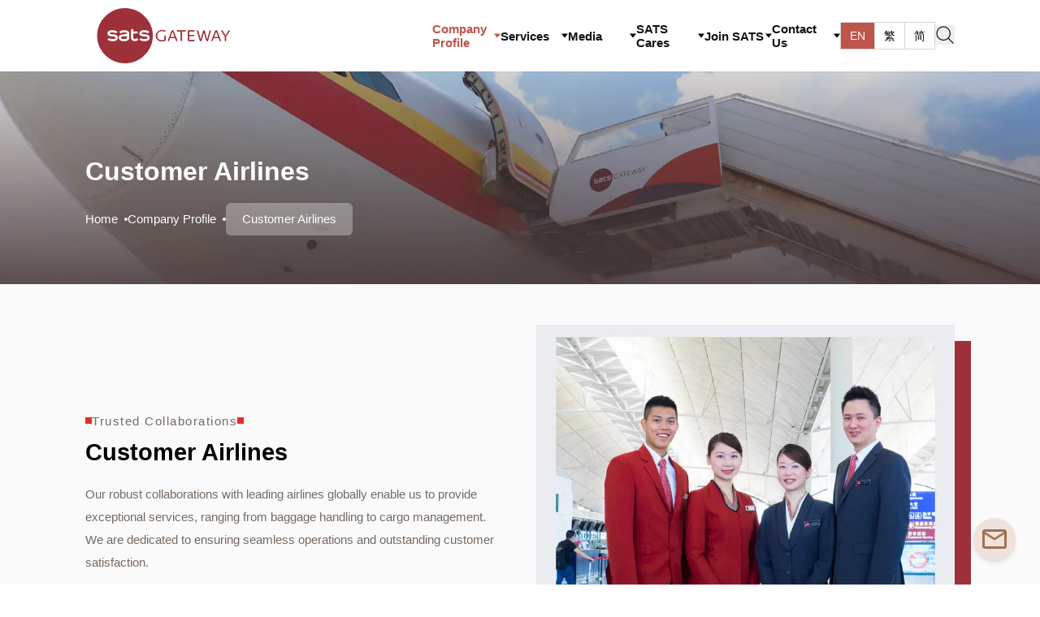

--- FILE ---
content_type: text/html; charset=utf-8
request_url: https://www.satshk.com/en/company-profile/customer-airlines
body_size: 23666
content:
<!DOCTYPE html><html class="h-full" lang="en-US"><head><meta charSet="utf-8"/><meta name="viewport" content="width=device-width, initial-scale=1"/><link rel="preload" as="image" href="/Logo.svg"/><link rel="preload" as="image" imageSrcSet="/_next/image?url=https%3A%2F%2Fmobappbackend.satshk.com%2Fstorage%2Fairline%2FBG%20Image_1735003718808_67ac077aeb8c5.png&amp;w=640&amp;q=75 640w, /_next/image?url=https%3A%2F%2Fmobappbackend.satshk.com%2Fstorage%2Fairline%2FBG%20Image_1735003718808_67ac077aeb8c5.png&amp;w=750&amp;q=75 750w, /_next/image?url=https%3A%2F%2Fmobappbackend.satshk.com%2Fstorage%2Fairline%2FBG%20Image_1735003718808_67ac077aeb8c5.png&amp;w=828&amp;q=75 828w, /_next/image?url=https%3A%2F%2Fmobappbackend.satshk.com%2Fstorage%2Fairline%2FBG%20Image_1735003718808_67ac077aeb8c5.png&amp;w=1080&amp;q=75 1080w, /_next/image?url=https%3A%2F%2Fmobappbackend.satshk.com%2Fstorage%2Fairline%2FBG%20Image_1735003718808_67ac077aeb8c5.png&amp;w=1200&amp;q=75 1200w, /_next/image?url=https%3A%2F%2Fmobappbackend.satshk.com%2Fstorage%2Fairline%2FBG%20Image_1735003718808_67ac077aeb8c5.png&amp;w=1920&amp;q=75 1920w, /_next/image?url=https%3A%2F%2Fmobappbackend.satshk.com%2Fstorage%2Fairline%2FBG%20Image_1735003718808_67ac077aeb8c5.png&amp;w=2048&amp;q=75 2048w, /_next/image?url=https%3A%2F%2Fmobappbackend.satshk.com%2Fstorage%2Fairline%2FBG%20Image_1735003718808_67ac077aeb8c5.png&amp;w=3840&amp;q=75 3840w" imageSizes="100vw"/><link rel="preload" as="image" imageSrcSet="/_next/image?url=https%3A%2F%2Fmobappbackend.satshk.com%2Fstorage%2Fairline%2F%E4%B8%8B%E8%BC%89%20(1)_678e1dfbb8dfc.png&amp;w=750&amp;q=75 1x, /_next/image?url=https%3A%2F%2Fmobappbackend.satshk.com%2Fstorage%2Fairline%2F%E4%B8%8B%E8%BC%89%20(1)_678e1dfbb8dfc.png&amp;w=1920&amp;q=75 2x"/><link rel="stylesheet" href="/_next/static/css/6f9892fbe6abdfce.css" data-precedence="next"/><link rel="stylesheet" href="/_next/static/css/2a75fdc6e2d13c55.css" data-precedence="next"/><link rel="stylesheet" href="/_next/static/css/20db847dfb7334c8.css" data-precedence="next"/><link rel="stylesheet" href="/_next/static/css/4d3d9169b46fed63.css" data-precedence="next"/><link rel="stylesheet" href="/_next/static/css/c37340727ca4fe15.css" data-precedence="next"/><link rel="stylesheet" href="/_next/static/css/44491df69b1d0570.css" data-precedence="next"/><link rel="preload" as="script" fetchPriority="low" href="/_next/static/chunks/webpack-7c809388d15e3570.js"/><script src="/_next/static/chunks/4bd1b696-edd69ee82be714ad.js" async=""></script><script src="/_next/static/chunks/1517-fa19c85ca4d8ad6b.js" async=""></script><script src="/_next/static/chunks/main-app-7eb07a82f7c69df0.js" async=""></script><script src="/_next/static/chunks/3930-11d9d4c2591839c0.js" async=""></script><script src="/_next/static/chunks/5523-369a2a2c0304d360.js" async=""></script><script src="/_next/static/chunks/6598-958f37339b77dd6a.js" async=""></script><script src="/_next/static/chunks/2651-8c5763820097debc.js" async=""></script><script src="/_next/static/chunks/40-bf807ea6336e7697.js" async=""></script><script src="/_next/static/chunks/1246-18e9b5d5b0941616.js" async=""></script><script src="/_next/static/chunks/2722-0f28ee1ffc7d058e.js" async=""></script><script src="/_next/static/chunks/app/%5Blocale%5D/layout-39f45b939f561a29.js" async=""></script><script src="/_next/static/chunks/app/%5Blocale%5D/not-found-2e40bb92cb56054d.js" async=""></script><script src="/_next/static/chunks/3876-4275968e96b8995d.js" async=""></script><script src="/_next/static/chunks/2700-75f462cd73246b5d.js" async=""></script><script src="/_next/static/chunks/app/%5Blocale%5D/company-profile/customer-airlines/page-f9a7f5261076eda6.js" async=""></script><link rel="preload" href="https://www.googletagmanager.com/gtm.js?id=GTM-P4WGVV93" as="script"/><title>Customer Airlines | SATS GATEWAY</title><meta name="description" content="Our strong partnerships with top airlines around the world allow us to deliver high-quality services, from baggage handling to cargo operations. We are committed to smooth operations and excellent customer experiences."/><meta name="baidu-site-verification" content="codeva-NFXpkbFDzF"/><link rel="canonical" href="https://www.satshk.com/en"/><link rel="alternate" hrefLang="en-US" href="https://www.satshk.com/en/company-profile/customer-airlines"/><link rel="alternate" hrefLang="zh-Hans" href="https://www.satshk.com/sc/company-profile/customer-airlines"/><link rel="alternate" hrefLang="zh-Hant" href="https://www.satshk.com/tc/company-profile/customer-airlines"/><link rel="alternate" hrefLang="x-default" href="https://www.satshk.com/en/company-profile/customer-airlines"/><meta property="og:title" content="Customer Airlines"/><meta property="og:description" content="Our strong partnerships with top airlines around the world allow us to deliver high-quality services, from baggage handling to cargo operations. We are committed to smooth operations and excellent customer experiences."/><meta property="og:url" content="https://www.satshk.com/en/company-profile/customer-airlines"/><meta property="og:site_name" content="SATS GATEWAY"/><meta property="og:locale" content="en-US"/><meta property="og:image" content="https://mobappbackend.satshk.com/storage/airline/%E4%B8%8B%E8%BC%89%20(1)_678e1dfbb8dfc_67e6491d08d58.png"/><meta property="og:image:width" content="1200"/><meta property="og:image:height" content="630"/><meta property="og:image:alt" content="Customer Airlines"/><meta property="og:image" content="https://www.satshk.com/sats-og.png"/><meta property="og:image:width" content="1200"/><meta property="og:image:height" content="630"/><meta property="og:image:alt" content="SATS Gateway Logo"/><meta name="twitter:card" content="summary_large_image"/><meta name="twitter:title" content="Customer Airlines"/><meta name="twitter:description" content="Our strong partnerships with top airlines around the world allow us to deliver high-quality services, from baggage handling to cargo operations. We are committed to smooth operations and excellent customer experiences."/><meta name="twitter:image" content="https://mobappbackend.satshk.com/storage/airline/%E4%B8%8B%E8%BC%89%20(1)_678e1dfbb8dfc_67e6491d08d58.png"/><meta name="twitter:image:width" content="1200"/><meta name="twitter:image:height" content="630"/><meta name="twitter:image:alt" content="Customer Airlines"/><meta name="twitter:image" content="https://www.satshk.com/sats-og.png"/><meta name="twitter:image:width" content="1200"/><meta name="twitter:image:height" content="630"/><meta name="twitter:image:alt" content="SATS Gateway Logo"/><link rel="icon" href="/favicon.ico"/><link rel="icon" href="/icon.png" type="image/png"/><link rel="apple-touch-icon" href="/apple-icon.png"/><script src="/_next/static/chunks/polyfills-42372ed130431b0a.js" noModule=""></script></head><body><noscript><iframe src="https://www.googletagmanager.com/ns.html?id=GTM-P4WGVV93" height="0" width="0" class="hidden"></iframe></noscript><style>#nprogress{pointer-events:none}#nprogress .bar{background:#EC2C23;position:fixed;z-index:999999;top: 0;left:0;width:100%;height:3px}#nprogress .peg{display:block;position:absolute;right:0;width:100px;height:100%;box-shadow:0 0 5px #9E3039,0 0 5px #9E3039;opacity:1;-webkit-transform:rotate(3deg) translate(0px,-4px);-ms-transform:rotate(3deg) translate(0px,-4px);transform:rotate(3deg) translate(0px,-4px)}#nprogress .spinner{display:block;position:fixed;z-index:999999;top: 15px;right:15px}#nprogress .spinner-icon{width:18px;height:18px;box-sizing:border-box;border:2px solid transparent;border-top-color:#EC2C23;border-left-color:#EC2C23;border-radius:50%;-webkit-animation:nprogress-spinner 400ms linear infinite;animation:nprogress-spinner 400ms linear infinite}.nprogress-custom-parent{overflow:hidden;position:relative}.nprogress-custom-parent #nprogress .bar,.nprogress-custom-parent #nprogress .spinner{position:absolute}@-webkit-keyframes nprogress-spinner{0%{-webkit-transform:rotate(0deg)}100%{-webkit-transform:rotate(360deg)}}@keyframes nprogress-spinner{0%{transform:rotate(0deg)}100%{transform:rotate(360deg)}}</style><section class="fixed right-[10px] lg:right-[30px] z-50 bottom-[150px] lg:bottom-[30px]"><div class="flex flex-col gap-4"><a class="p-2 4xl:p-5 shadow-md group transform hover:scale-110 transition-all ease-in-out duration-300 flex justify-center items-center rounded-full bg-[#EFE2DD]" href="mailto:satshk_feedback@satshk.com"><svg xmlns="http://www.w3.org/2000/svg" width="36" height="36" viewBox="0 0 36 36" fill="none" class="group-hover:opacity-80 transform group-hover:scale-75 transition-all ease-in-out duration-300"><path d="M33 9C33 7.35 31.65 6 30 6H6C4.35 6 3 7.35 3 9V27C3 28.65 4.35 30 6 30H30C31.65 30 33 28.65 33 27V9ZM30 9L18 16.5L6 9H30ZM30 27H6V12L18 19.5L30 12V27Z" fill="#9F7151"></path></svg></a></div></section><nav class="w-full top-0 bg-white md:bg-transparent z-50 transition-all duration-500 ease-in-out fixed 
      translate-y-0 opacity-100"><div class="container container-sm bg-white shadow-sm top-0 flex items-center justify-between py-1 4xl:py-3 gap-5 transition-all duration-300  mx-auto max-w-[1920px]"><a href="/en"><img alt="logo" width="193" height="80" decoding="async" data-nimg="1" class="aspect-[193/80] w-full h-full max-w-[100px] lg:max-w-[193px] object-contain bg-center" style="color:transparent" src="/Logo.svg"/></a><div class="hidden xl:flex items-center gap-8"><div class="flex flex-col xl:flex-row xl:items-center gap-8 w-full"><div class="relative group w-full menu-item"><div class="cursor-pointer flex justify-between items-center gap-2 transition duration-200"><p class="text-body-2 font-bold text-nowrap hover:text-copper text-copper">Company Profile</p><span><svg width="8" height="6" viewBox="0 0 8 6" xmlns="http://www.w3.org/2000/svg" class="fill-copper group-hover:fill-copper"><path d="M0 0.5H8L4 5.5L0 0.5Z"></path></svg></span></div><div class="xl:absolute min-w-max w-full xl:left-1/2 xl:-translate-x-1/2 max-h-0 overflow-hidden opacity-0 transition-[opacity,max-height] duration-500 ease-in-out xl:group-hover:max-h-[500px] xl:group-hover:opacity-100"><div class="relative w-full h-0.5 md:h-1 bg-copper mt-8"><svg xmlns="http://www.w3.org/2000/svg" width="24" height="12" viewBox="0 0 24 12" fill="none" class="absolute hidden xl:block left-1/2 -translate-x-1/2 -top-2"><path d="M12 0L23.2583 11.25H0.74167L12 0Z" fill="#BF5449"></path></svg></div><div class="bg-white space-y-1 w-full border-b py-[10px] border-copper xl:shadow-xl xl:rounded-br-md xl:rounded-bl-md xl:p-2"><a class="text-grey block text-base w-full py-[10px] px-3 xl:px-4 hover:text-white hover:bg-copper group rounded-md transition-all duration-300" href="/en/company-profile/our-story"><p class="text-body-2 text-nowrap">Our Story</p></a><a class="text-grey block text-base w-full py-[10px] px-3 xl:px-4 hover:text-white hover:bg-copper group rounded-md transition-all duration-300" href="/en/company-profile/vision-mission"><p class="text-body-2 text-nowrap">Vision &amp; Mission</p></a><a class="text-grey block text-base w-full py-[10px] px-3 xl:px-4 hover:text-white hover:bg-copper group rounded-md transition-all duration-300" href="/en/company-profile/leader-ship-team"><p class="text-body-2 text-nowrap">Leadership Team</p></a><a class="text-grey block text-base w-full py-[10px] px-3 xl:px-4 hover:text-white hover:bg-copper group rounded-md transition-all duration-300" href="/en/company-profile/awards-certification"><p class="text-body-2 text-nowrap">Awards &amp; Certification</p></a><a class="text-grey block text-base w-full py-[10px] px-3 xl:px-4 hover:text-white hover:bg-copper group rounded-md transition-all duration-300" href="/en/company-profile/sustainable-development"><p class="text-body-2 text-nowrap">Sustainable Development</p></a><a class="bg-copper text-white block text-base w-full py-[10px] px-3 xl:px-4 hover:text-white hover:bg-copper group rounded-md transition-all duration-300" href="/en/company-profile/customer-airlines"><p class="text-body-2 text-nowrap">Customer Airlines</p></a></div></div></div><div class="relative group w-full menu-item"><div class="cursor-pointer flex justify-between items-center gap-2 transition duration-200"><p class="text-body-2 font-bold text-nowrap hover:text-copper text-dark">Services</p><span><svg width="8" height="6" viewBox="0 0 8 6" xmlns="http://www.w3.org/2000/svg" class="fill-black group-hover:fill-copper"><path d="M0 0.5H8L4 5.5L0 0.5Z"></path></svg></span></div><div class="xl:absolute min-w-max w-full xl:left-1/2 xl:-translate-x-1/2 max-h-0 overflow-hidden opacity-0 transition-[opacity,max-height] duration-500 ease-in-out xl:group-hover:max-h-[500px] xl:group-hover:opacity-100"><div class="relative w-full h-0.5 md:h-1 bg-copper mt-8"><svg xmlns="http://www.w3.org/2000/svg" width="24" height="12" viewBox="0 0 24 12" fill="none" class="absolute hidden xl:block left-1/2 -translate-x-1/2 -top-2"><path d="M12 0L23.2583 11.25H0.74167L12 0Z" fill="#BF5449"></path></svg></div><div class="bg-white space-y-1 w-full border-b py-[10px] border-copper xl:shadow-xl xl:rounded-br-md xl:rounded-bl-md xl:p-2"><a class="text-grey block text-base w-full py-[10px] px-3 xl:px-4 hover:text-white hover:bg-copper group rounded-md transition-all duration-300" href="/en/services/passenger-services"><p class="text-body-2 text-nowrap">Passenger Services</p></a><a class="text-grey block text-base w-full py-[10px] px-3 xl:px-4 hover:text-white hover:bg-copper group rounded-md transition-all duration-300" href="/en/services/ramp-services"><p class="text-body-2 text-nowrap">Ramp Services</p></a><a class="text-grey block text-base w-full py-[10px] px-3 xl:px-4 hover:text-white hover:bg-copper group rounded-md transition-all duration-300" href="/en/services/flight-operation"><p class="text-body-2 text-nowrap">Load Control And Flight Operations</p></a></div></div></div><div class="relative group w-full menu-item"><div class="cursor-pointer flex justify-between items-center gap-2 transition duration-200"><p class="text-body-2 font-bold text-nowrap hover:text-copper text-dark">Media</p><span><svg width="8" height="6" viewBox="0 0 8 6" xmlns="http://www.w3.org/2000/svg" class="fill-black group-hover:fill-copper"><path d="M0 0.5H8L4 5.5L0 0.5Z"></path></svg></span></div><div class="xl:absolute min-w-max w-full xl:left-1/2 xl:-translate-x-1/2 max-h-0 overflow-hidden opacity-0 transition-[opacity,max-height] duration-500 ease-in-out xl:group-hover:max-h-[500px] xl:group-hover:opacity-100"><div class="relative w-full h-0.5 md:h-1 bg-copper mt-8"><svg xmlns="http://www.w3.org/2000/svg" width="24" height="12" viewBox="0 0 24 12" fill="none" class="absolute hidden xl:block left-1/2 -translate-x-1/2 -top-2"><path d="M12 0L23.2583 11.25H0.74167L12 0Z" fill="#BF5449"></path></svg></div><div class="bg-white space-y-1 w-full border-b py-[10px] border-copper xl:shadow-xl xl:rounded-br-md xl:rounded-bl-md xl:p-2"><a class="text-grey block text-base w-full py-[10px] px-3 xl:px-4 hover:text-white hover:bg-copper group rounded-md transition-all duration-300" href="/en/media/latest-news"><p class="text-body-2 text-nowrap">Latest News</p></a><a class="text-grey block text-base w-full py-[10px] px-3 xl:px-4 hover:text-white hover:bg-copper group rounded-md transition-all duration-300" href="/en/media/media-report"><p class="text-body-2 text-nowrap">Media Report</p></a><a class="text-grey block text-base w-full py-[10px] px-3 xl:px-4 hover:text-white hover:bg-copper group rounded-md transition-all duration-300" href="/en/media/media-resources"><p class="text-body-2 text-nowrap">Media Resources</p></a></div></div></div><div class="relative group w-full menu-item"><div class="cursor-pointer flex justify-between items-center gap-2 transition duration-200"><p class="text-body-2 font-bold text-nowrap hover:text-copper text-dark">SATS Cares</p><span><svg width="8" height="6" viewBox="0 0 8 6" xmlns="http://www.w3.org/2000/svg" class="fill-black group-hover:fill-copper"><path d="M0 0.5H8L4 5.5L0 0.5Z"></path></svg></span></div><div class="xl:absolute min-w-max w-full xl:left-1/2 xl:-translate-x-1/2 max-h-0 overflow-hidden opacity-0 transition-[opacity,max-height] duration-500 ease-in-out xl:group-hover:max-h-[500px] xl:group-hover:opacity-100"><div class="relative w-full h-0.5 md:h-1 bg-copper mt-8"><svg xmlns="http://www.w3.org/2000/svg" width="24" height="12" viewBox="0 0 24 12" fill="none" class="absolute hidden xl:block left-1/2 -translate-x-1/2 -top-2"><path d="M12 0L23.2583 11.25H0.74167L12 0Z" fill="#BF5449"></path></svg></div><div class="bg-white space-y-1 w-full border-b py-[10px] border-copper xl:shadow-xl xl:rounded-br-md xl:rounded-bl-md xl:p-2"><a class="text-grey block text-base w-full py-[10px] px-3 xl:px-4 hover:text-white hover:bg-copper group rounded-md transition-all duration-300" href="/en/sats-cares/staff-activities"><p class="text-body-2 text-nowrap">Staff Activities</p></a><a class="text-grey block text-base w-full py-[10px] px-3 xl:px-4 hover:text-white hover:bg-copper group rounded-md transition-all duration-300" href="/en/sats-cares/csr"><p class="text-body-2 text-nowrap">CSR</p></a><a class="text-grey block text-base w-full py-[10px] px-3 xl:px-4 hover:text-white hover:bg-copper group rounded-md transition-all duration-300" href="/en/sats-cares/good-people-deed"><p class="text-body-2 text-nowrap">Good People Good Deed</p></a></div></div></div><div class="relative group w-full menu-item"><div class="cursor-pointer flex justify-between items-center gap-2 transition duration-200"><p class="text-body-2 font-bold text-nowrap hover:text-copper text-dark">Join SATS</p><span><svg width="8" height="6" viewBox="0 0 8 6" xmlns="http://www.w3.org/2000/svg" class="fill-black group-hover:fill-copper"><path d="M0 0.5H8L4 5.5L0 0.5Z"></path></svg></span></div><div class="xl:absolute min-w-max w-full xl:left-1/2 xl:-translate-x-1/2 max-h-0 overflow-hidden opacity-0 transition-[opacity,max-height] duration-500 ease-in-out xl:group-hover:max-h-[500px] xl:group-hover:opacity-100"><div class="relative w-full h-0.5 md:h-1 bg-copper mt-8"><svg xmlns="http://www.w3.org/2000/svg" width="24" height="12" viewBox="0 0 24 12" fill="none" class="absolute hidden xl:block left-1/2 -translate-x-1/2 -top-2"><path d="M12 0L23.2583 11.25H0.74167L12 0Z" fill="#BF5449"></path></svg></div><div class="bg-white space-y-1 w-full border-b py-[10px] border-copper xl:shadow-xl xl:rounded-br-md xl:rounded-bl-md xl:p-2"><a class="text-grey block text-base w-full py-[10px] px-3 xl:px-4 hover:text-white hover:bg-copper group rounded-md transition-all duration-300" href="/en/join-sats/job-opportunities"><p class="text-body-2 text-nowrap">Job Opportunities</p></a></div></div></div><div class="relative group w-full menu-item"><div class="cursor-pointer flex justify-between items-center gap-2 transition duration-200"><p class="text-body-2 font-bold text-nowrap hover:text-copper text-dark">Contact Us</p><span><svg width="8" height="6" viewBox="0 0 8 6" xmlns="http://www.w3.org/2000/svg" class="fill-black group-hover:fill-copper"><path d="M0 0.5H8L4 5.5L0 0.5Z"></path></svg></span></div><div class="xl:absolute min-w-max w-full xl:left-1/2 xl:-translate-x-1/2 max-h-0 overflow-hidden opacity-0 transition-[opacity,max-height] duration-500 ease-in-out xl:group-hover:max-h-[500px] xl:group-hover:opacity-100"><div class="relative w-full h-0.5 md:h-1 bg-copper mt-8"><svg xmlns="http://www.w3.org/2000/svg" width="24" height="12" viewBox="0 0 24 12" fill="none" class="absolute hidden xl:block left-1/2 -translate-x-1/2 -top-2"><path d="M12 0L23.2583 11.25H0.74167L12 0Z" fill="#BF5449"></path></svg></div><div class="bg-white space-y-1 w-full border-b py-[10px] border-copper xl:shadow-xl xl:rounded-br-md xl:rounded-bl-md xl:p-2"><a class="text-grey block text-base w-full py-[10px] px-3 xl:px-4 hover:text-white hover:bg-copper group rounded-md transition-all duration-300" href="/en/contact-us/partner-ship"><p class="text-body-2 text-nowrap">Partnership With SATS HK</p></a><a class="text-grey block text-base w-full py-[10px] px-3 xl:px-4 hover:text-white hover:bg-copper group rounded-md transition-all duration-300" href="/en/contact-us/online-enquiry"><p class="text-body-2 text-nowrap">Online Enquiry</p></a><a class="text-grey block text-base w-full py-[10px] px-3 xl:px-4 hover:text-white hover:bg-copper group rounded-md transition-all duration-300" href="/en/contact-us/map-and-address"><p class="text-body-2 text-nowrap">Location Map and Address</p></a></div></div></div></div><div class="flex"><button class="border border-r-0 last:border-r border-strokeGrey text-sm py-[6px] px-[11px] bg-copper text-white ">EN</button><button class="border border-r-0 last:border-r border-strokeGrey text-sm py-[6px] px-[11px] bg-white/20 ">繁</button><button class="border border-r-0 last:border-r border-strokeGrey text-sm py-[6px] px-[11px] bg-white/20 ">简</button></div><div><button class="mt-1"><svg xmlns="http://www.w3.org/2000/svg" width="24" height="24" viewBox="0 0 24 24" fill="none"><path d="M16.2859 16.2859L22 22M10.1818 2C8.56357 2 6.98171 2.47985 5.63623 3.37888C4.29074 4.2779 3.24206 5.55572 2.6228 7.05074C2.00354 8.54577 1.84152 10.1908 2.15721 11.778C2.47291 13.3651 3.25215 14.8229 4.39639 15.9672C5.54063 17.1114 6.99848 17.8906 8.58559 18.2063C10.1727 18.522 11.8178 18.36 13.3128 17.7407C14.8078 17.1215 16.0856 16.0728 16.9847 14.7273C17.8837 13.3818 18.3635 11.8 18.3635 10.1818C18.3634 8.01187 17.5014 5.93089 15.967 4.39654C14.4327 2.86219 12.3517 2.00014 10.1818 2Z" stroke="#0D192B" stroke-width="1.25" stroke-miterlimit="10" stroke-linecap="round"></path></svg></button></div></div><div class="flex xl:hidden items-center gap-[6px]"><div><button class="mt-1"><svg xmlns="http://www.w3.org/2000/svg" width="24" height="24" viewBox="0 0 24 24" fill="none"><path d="M16.2859 16.2859L22 22M10.1818 2C8.56357 2 6.98171 2.47985 5.63623 3.37888C4.29074 4.2779 3.24206 5.55572 2.6228 7.05074C2.00354 8.54577 1.84152 10.1908 2.15721 11.778C2.47291 13.3651 3.25215 14.8229 4.39639 15.9672C5.54063 17.1114 6.99848 17.8906 8.58559 18.2063C10.1727 18.522 11.8178 18.36 13.3128 17.7407C14.8078 17.1215 16.0856 16.0728 16.9847 14.7273C17.8837 13.3818 18.3635 11.8 18.3635 10.1818C18.3634 8.01187 17.5014 5.93089 15.967 4.39654C14.4327 2.86219 12.3517 2.00014 10.1818 2Z" stroke="#0D192B" stroke-width="1.25" stroke-miterlimit="10" stroke-linecap="round"></path></svg></button></div><button><svg xmlns="http://www.w3.org/2000/svg" width="30" height="30" viewBox="0 0 30 30" fill="none"><path d="M4.6875 7.5H25.3125M4.6875 15H25.3125M4.6875 22.5H25.3125" stroke="#121315" stroke-width="1.4" stroke-linecap="round" stroke-linejoin="round"></path></svg></button></div></div><div class="container container-sm absolute xl:hidden top-full left-0 w-full bg-white z-10 overflow-hidden transition-all duration-500 ease-in-out max-h-0 opacity-0 mx-auto max-w-[1920px]"><div class="min-h-screen pt-8"><div class="flex flex-col xl:flex-row xl:items-center gap-8 w-full"><div class="relative group w-full menu-item"><div class="cursor-pointer flex justify-between items-center gap-2 transition duration-200"><p class="text-body-2 font-bold text-nowrap hover:text-copper text-copper">Company Profile</p><span><svg width="8" height="6" viewBox="0 0 8 6" xmlns="http://www.w3.org/2000/svg" class="fill-copper group-hover:fill-copper"><path d="M0 0.5H8L4 5.5L0 0.5Z"></path></svg></span></div><div class="xl:absolute min-w-max w-full xl:left-1/2 xl:-translate-x-1/2 max-h-0 overflow-hidden opacity-0 transition-[opacity,max-height] duration-500 ease-in-out xl:group-hover:max-h-[500px] xl:group-hover:opacity-100"><div class="relative w-full h-0.5 md:h-1 bg-copper mt-8"><svg xmlns="http://www.w3.org/2000/svg" width="24" height="12" viewBox="0 0 24 12" fill="none" class="absolute hidden xl:block left-1/2 -translate-x-1/2 -top-2"><path d="M12 0L23.2583 11.25H0.74167L12 0Z" fill="#BF5449"></path></svg></div><div class="bg-white space-y-1 w-full border-b py-[10px] border-copper xl:shadow-xl xl:rounded-br-md xl:rounded-bl-md xl:p-2"><a class="text-grey block text-base w-full py-[10px] px-3 xl:px-4 hover:text-white hover:bg-copper group rounded-md transition-all duration-300" href="/en/company-profile/our-story"><p class="text-body-2 text-nowrap">Our Story</p></a><a class="text-grey block text-base w-full py-[10px] px-3 xl:px-4 hover:text-white hover:bg-copper group rounded-md transition-all duration-300" href="/en/company-profile/vision-mission"><p class="text-body-2 text-nowrap">Vision &amp; Mission</p></a><a class="text-grey block text-base w-full py-[10px] px-3 xl:px-4 hover:text-white hover:bg-copper group rounded-md transition-all duration-300" href="/en/company-profile/leader-ship-team"><p class="text-body-2 text-nowrap">Leadership Team</p></a><a class="text-grey block text-base w-full py-[10px] px-3 xl:px-4 hover:text-white hover:bg-copper group rounded-md transition-all duration-300" href="/en/company-profile/awards-certification"><p class="text-body-2 text-nowrap">Awards &amp; Certification</p></a><a class="text-grey block text-base w-full py-[10px] px-3 xl:px-4 hover:text-white hover:bg-copper group rounded-md transition-all duration-300" href="/en/company-profile/sustainable-development"><p class="text-body-2 text-nowrap">Sustainable Development</p></a><a class="bg-copper text-white block text-base w-full py-[10px] px-3 xl:px-4 hover:text-white hover:bg-copper group rounded-md transition-all duration-300" href="/en/company-profile/customer-airlines"><p class="text-body-2 text-nowrap">Customer Airlines</p></a></div></div></div><div class="relative group w-full menu-item"><div class="cursor-pointer flex justify-between items-center gap-2 transition duration-200"><p class="text-body-2 font-bold text-nowrap hover:text-copper text-dark">Services</p><span><svg width="8" height="6" viewBox="0 0 8 6" xmlns="http://www.w3.org/2000/svg" class="fill-black group-hover:fill-copper"><path d="M0 0.5H8L4 5.5L0 0.5Z"></path></svg></span></div><div class="xl:absolute min-w-max w-full xl:left-1/2 xl:-translate-x-1/2 max-h-0 overflow-hidden opacity-0 transition-[opacity,max-height] duration-500 ease-in-out xl:group-hover:max-h-[500px] xl:group-hover:opacity-100"><div class="relative w-full h-0.5 md:h-1 bg-copper mt-8"><svg xmlns="http://www.w3.org/2000/svg" width="24" height="12" viewBox="0 0 24 12" fill="none" class="absolute hidden xl:block left-1/2 -translate-x-1/2 -top-2"><path d="M12 0L23.2583 11.25H0.74167L12 0Z" fill="#BF5449"></path></svg></div><div class="bg-white space-y-1 w-full border-b py-[10px] border-copper xl:shadow-xl xl:rounded-br-md xl:rounded-bl-md xl:p-2"><a class="text-grey block text-base w-full py-[10px] px-3 xl:px-4 hover:text-white hover:bg-copper group rounded-md transition-all duration-300" href="/en/services/passenger-services"><p class="text-body-2 text-nowrap">Passenger Services</p></a><a class="text-grey block text-base w-full py-[10px] px-3 xl:px-4 hover:text-white hover:bg-copper group rounded-md transition-all duration-300" href="/en/services/ramp-services"><p class="text-body-2 text-nowrap">Ramp Services</p></a><a class="text-grey block text-base w-full py-[10px] px-3 xl:px-4 hover:text-white hover:bg-copper group rounded-md transition-all duration-300" href="/en/services/flight-operation"><p class="text-body-2 text-nowrap">Load Control And Flight Operations</p></a></div></div></div><div class="relative group w-full menu-item"><div class="cursor-pointer flex justify-between items-center gap-2 transition duration-200"><p class="text-body-2 font-bold text-nowrap hover:text-copper text-dark">Media</p><span><svg width="8" height="6" viewBox="0 0 8 6" xmlns="http://www.w3.org/2000/svg" class="fill-black group-hover:fill-copper"><path d="M0 0.5H8L4 5.5L0 0.5Z"></path></svg></span></div><div class="xl:absolute min-w-max w-full xl:left-1/2 xl:-translate-x-1/2 max-h-0 overflow-hidden opacity-0 transition-[opacity,max-height] duration-500 ease-in-out xl:group-hover:max-h-[500px] xl:group-hover:opacity-100"><div class="relative w-full h-0.5 md:h-1 bg-copper mt-8"><svg xmlns="http://www.w3.org/2000/svg" width="24" height="12" viewBox="0 0 24 12" fill="none" class="absolute hidden xl:block left-1/2 -translate-x-1/2 -top-2"><path d="M12 0L23.2583 11.25H0.74167L12 0Z" fill="#BF5449"></path></svg></div><div class="bg-white space-y-1 w-full border-b py-[10px] border-copper xl:shadow-xl xl:rounded-br-md xl:rounded-bl-md xl:p-2"><a class="text-grey block text-base w-full py-[10px] px-3 xl:px-4 hover:text-white hover:bg-copper group rounded-md transition-all duration-300" href="/en/media/latest-news"><p class="text-body-2 text-nowrap">Latest News</p></a><a class="text-grey block text-base w-full py-[10px] px-3 xl:px-4 hover:text-white hover:bg-copper group rounded-md transition-all duration-300" href="/en/media/media-report"><p class="text-body-2 text-nowrap">Media Report</p></a><a class="text-grey block text-base w-full py-[10px] px-3 xl:px-4 hover:text-white hover:bg-copper group rounded-md transition-all duration-300" href="/en/media/media-resources"><p class="text-body-2 text-nowrap">Media Resources</p></a></div></div></div><div class="relative group w-full menu-item"><div class="cursor-pointer flex justify-between items-center gap-2 transition duration-200"><p class="text-body-2 font-bold text-nowrap hover:text-copper text-dark">SATS Cares</p><span><svg width="8" height="6" viewBox="0 0 8 6" xmlns="http://www.w3.org/2000/svg" class="fill-black group-hover:fill-copper"><path d="M0 0.5H8L4 5.5L0 0.5Z"></path></svg></span></div><div class="xl:absolute min-w-max w-full xl:left-1/2 xl:-translate-x-1/2 max-h-0 overflow-hidden opacity-0 transition-[opacity,max-height] duration-500 ease-in-out xl:group-hover:max-h-[500px] xl:group-hover:opacity-100"><div class="relative w-full h-0.5 md:h-1 bg-copper mt-8"><svg xmlns="http://www.w3.org/2000/svg" width="24" height="12" viewBox="0 0 24 12" fill="none" class="absolute hidden xl:block left-1/2 -translate-x-1/2 -top-2"><path d="M12 0L23.2583 11.25H0.74167L12 0Z" fill="#BF5449"></path></svg></div><div class="bg-white space-y-1 w-full border-b py-[10px] border-copper xl:shadow-xl xl:rounded-br-md xl:rounded-bl-md xl:p-2"><a class="text-grey block text-base w-full py-[10px] px-3 xl:px-4 hover:text-white hover:bg-copper group rounded-md transition-all duration-300" href="/en/sats-cares/staff-activities"><p class="text-body-2 text-nowrap">Staff Activities</p></a><a class="text-grey block text-base w-full py-[10px] px-3 xl:px-4 hover:text-white hover:bg-copper group rounded-md transition-all duration-300" href="/en/sats-cares/csr"><p class="text-body-2 text-nowrap">CSR</p></a><a class="text-grey block text-base w-full py-[10px] px-3 xl:px-4 hover:text-white hover:bg-copper group rounded-md transition-all duration-300" href="/en/sats-cares/good-people-deed"><p class="text-body-2 text-nowrap">Good People Good Deed</p></a></div></div></div><div class="relative group w-full menu-item"><div class="cursor-pointer flex justify-between items-center gap-2 transition duration-200"><p class="text-body-2 font-bold text-nowrap hover:text-copper text-dark">Join SATS</p><span><svg width="8" height="6" viewBox="0 0 8 6" xmlns="http://www.w3.org/2000/svg" class="fill-black group-hover:fill-copper"><path d="M0 0.5H8L4 5.5L0 0.5Z"></path></svg></span></div><div class="xl:absolute min-w-max w-full xl:left-1/2 xl:-translate-x-1/2 max-h-0 overflow-hidden opacity-0 transition-[opacity,max-height] duration-500 ease-in-out xl:group-hover:max-h-[500px] xl:group-hover:opacity-100"><div class="relative w-full h-0.5 md:h-1 bg-copper mt-8"><svg xmlns="http://www.w3.org/2000/svg" width="24" height="12" viewBox="0 0 24 12" fill="none" class="absolute hidden xl:block left-1/2 -translate-x-1/2 -top-2"><path d="M12 0L23.2583 11.25H0.74167L12 0Z" fill="#BF5449"></path></svg></div><div class="bg-white space-y-1 w-full border-b py-[10px] border-copper xl:shadow-xl xl:rounded-br-md xl:rounded-bl-md xl:p-2"><a class="text-grey block text-base w-full py-[10px] px-3 xl:px-4 hover:text-white hover:bg-copper group rounded-md transition-all duration-300" href="/en/join-sats/job-opportunities"><p class="text-body-2 text-nowrap">Job Opportunities</p></a></div></div></div><div class="relative group w-full menu-item"><div class="cursor-pointer flex justify-between items-center gap-2 transition duration-200"><p class="text-body-2 font-bold text-nowrap hover:text-copper text-dark">Contact Us</p><span><svg width="8" height="6" viewBox="0 0 8 6" xmlns="http://www.w3.org/2000/svg" class="fill-black group-hover:fill-copper"><path d="M0 0.5H8L4 5.5L0 0.5Z"></path></svg></span></div><div class="xl:absolute min-w-max w-full xl:left-1/2 xl:-translate-x-1/2 max-h-0 overflow-hidden opacity-0 transition-[opacity,max-height] duration-500 ease-in-out xl:group-hover:max-h-[500px] xl:group-hover:opacity-100"><div class="relative w-full h-0.5 md:h-1 bg-copper mt-8"><svg xmlns="http://www.w3.org/2000/svg" width="24" height="12" viewBox="0 0 24 12" fill="none" class="absolute hidden xl:block left-1/2 -translate-x-1/2 -top-2"><path d="M12 0L23.2583 11.25H0.74167L12 0Z" fill="#BF5449"></path></svg></div><div class="bg-white space-y-1 w-full border-b py-[10px] border-copper xl:shadow-xl xl:rounded-br-md xl:rounded-bl-md xl:p-2"><a class="text-grey block text-base w-full py-[10px] px-3 xl:px-4 hover:text-white hover:bg-copper group rounded-md transition-all duration-300" href="/en/contact-us/partner-ship"><p class="text-body-2 text-nowrap">Partnership With SATS HK</p></a><a class="text-grey block text-base w-full py-[10px] px-3 xl:px-4 hover:text-white hover:bg-copper group rounded-md transition-all duration-300" href="/en/contact-us/online-enquiry"><p class="text-body-2 text-nowrap">Online Enquiry</p></a><a class="text-grey block text-base w-full py-[10px] px-3 xl:px-4 hover:text-white hover:bg-copper group rounded-md transition-all duration-300" href="/en/contact-us/map-and-address"><p class="text-body-2 text-nowrap">Location Map and Address</p></a></div></div></div></div><div class="mt-8 flex justify-end w-full"><div class="flex"><button class="border border-r-0 last:border-r border-strokeGrey text-sm py-[6px] px-[11px] bg-copper text-white ">EN</button><button class="border border-r-0 last:border-r border-strokeGrey text-sm py-[6px] px-[11px] bg-white/20 ">繁</button><button class="border border-r-0 last:border-r border-strokeGrey text-sm py-[6px] px-[11px] bg-white/20 ">简</button></div></div></div></div></nav><main><section class="relative max-w-[1920px] mx-auto overflow-hidden h-[350px] 4xl:h-[500px] mt-[var(--header-height)]"><img alt="Customer Airlines" decoding="async" data-nimg="fill" class="z-0 object-cover object-[top]" style="position:absolute;height:100%;width:100%;left:0;top:0;right:0;bottom:0;color:transparent" sizes="100vw" srcSet="/_next/image?url=https%3A%2F%2Fmobappbackend.satshk.com%2Fstorage%2Fairline%2FBG%20Image_1735003718808_67ac077aeb8c5.png&amp;w=640&amp;q=75 640w, /_next/image?url=https%3A%2F%2Fmobappbackend.satshk.com%2Fstorage%2Fairline%2FBG%20Image_1735003718808_67ac077aeb8c5.png&amp;w=750&amp;q=75 750w, /_next/image?url=https%3A%2F%2Fmobappbackend.satshk.com%2Fstorage%2Fairline%2FBG%20Image_1735003718808_67ac077aeb8c5.png&amp;w=828&amp;q=75 828w, /_next/image?url=https%3A%2F%2Fmobappbackend.satshk.com%2Fstorage%2Fairline%2FBG%20Image_1735003718808_67ac077aeb8c5.png&amp;w=1080&amp;q=75 1080w, /_next/image?url=https%3A%2F%2Fmobappbackend.satshk.com%2Fstorage%2Fairline%2FBG%20Image_1735003718808_67ac077aeb8c5.png&amp;w=1200&amp;q=75 1200w, /_next/image?url=https%3A%2F%2Fmobappbackend.satshk.com%2Fstorage%2Fairline%2FBG%20Image_1735003718808_67ac077aeb8c5.png&amp;w=1920&amp;q=75 1920w, /_next/image?url=https%3A%2F%2Fmobappbackend.satshk.com%2Fstorage%2Fairline%2FBG%20Image_1735003718808_67ac077aeb8c5.png&amp;w=2048&amp;q=75 2048w, /_next/image?url=https%3A%2F%2Fmobappbackend.satshk.com%2Fstorage%2Fairline%2FBG%20Image_1735003718808_67ac077aeb8c5.png&amp;w=3840&amp;q=75 3840w" src="/_next/image?url=https%3A%2F%2Fmobappbackend.satshk.com%2Fstorage%2Fairline%2FBG%20Image_1735003718808_67ac077aeb8c5.png&amp;w=3840&amp;q=75"/><div style="background:var(--bannerGradient)" class="absolute inset-0 z-10"></div><div class="container container-sm absolute bottom-[60px] left-0 z-10 mx-auto max-w-[1920px]"><h2 class="heading2 text-white mb-3 md:mb-5">Customer Airlines</h2><ul class="flex gap-2 2xl:gap-4 bread-crumb flex-wrap"><a class="flex items-center" href="/en"><p class="text-body-2 text-white leading-10 drop-shadow-sm">Home</p><span class="inline-block ms-2 2xl:ms-4 bg-white w-1 h-1 rounded-full"></span></a><li class="flex items-center last:bg-lightGrey rounded-md last:px-2 md:last:px-5"><p class="text-body-2 text-white leading-8 md:leading-10 drop-shadow-sm">Company Profile</p><span class=" inline-block ms-2 2xl:ms-4 bg-white w-1 h-1 rounded-full"></span></li><li class="flex items-center last:bg-lightGrey rounded-md last:px-2 md:last:px-5"><p class="text-body-2 text-white leading-8 md:leading-10 drop-shadow-sm">Customer Airlines</p><span class="hidden inline-block ms-2 2xl:ms-4 bg-white w-1 h-1 rounded-full"></span></li></ul></div></section><section id="overview" class="even:bg-bgGrey relative max-w-[1920px] mx-auto overflow-hidden"><div class="overflow-hidden"><div class="container container-sm grid grid-cols-1 lg:grid-cols-2 gap-10 2xl:gap-[100px] py-[50px] 2xl:py-[100px] items-center mx-auto max-w-[1920px]"><div class="lg:order-1"><div class="mb-5 2xl:mb-10"><p class="text-body-2 tracking-widest text-grey mb-3 flex items-center gap-2"><span class="inline-block w-2 h-2 bg-red"></span>Trusted Collaborations<span class="inline-block w-2 h-2 bg-red"></span></p><h3 class="heading3 ">Customer Airlines</h3></div><div class="content-wrapper *:text-grey"><p>Our robust collaborations with leading airlines globally enable us to provide exceptional services, ranging from baggage handling to cargo management. We are dedicated to ensuring seamless operations and outstanding customer satisfaction.</p></div></div><div class="lg:order-2 relative z-20"><img alt="Customer Airlines" width="677" height="452" decoding="async" data-nimg="1" class="z-50 md:w-full bg-white h-auto object-contain bg-center" style="color:transparent" srcSet="/_next/image?url=https%3A%2F%2Fmobappbackend.satshk.com%2Fstorage%2Fairline%2F%E4%B8%8B%E8%BC%89%20(1)_678e1dfbb8dfc.png&amp;w=750&amp;q=75 1x, /_next/image?url=https%3A%2F%2Fmobappbackend.satshk.com%2Fstorage%2Fairline%2F%E4%B8%8B%E8%BC%89%20(1)_678e1dfbb8dfc.png&amp;w=1920&amp;q=75 2x" src="/_next/image?url=https%3A%2F%2Fmobappbackend.satshk.com%2Fstorage%2Fairline%2F%E4%B8%8B%E8%BC%89%20(1)_678e1dfbb8dfc.png&amp;w=1920&amp;q=75"/><div class="absolute -z-[5] -bottom-2 md:-bottom-5 -right-2 md:-right-5 w-full h-full max-w-[300px] md:max-w-[677px] aspect-[677/452] bg-crimson"></div></div></div></div><div class="absolute -right-10 rotate- transform top-0"><img alt="ellipses bg" loading="lazy" width="811" height="692" decoding="async" data-nimg="1" class="aspect-[811/692] max-w-[500px] max-h-[500px] transform 2xl:max-w-[811px] 2xl:max-h-[692px] w-full h-full bg-center object-cover" style="color:transparent" src="/home/ellipses-bg.svg"/></div></section><div class="container container-md mt-[25px] 2xl:mt-[50px] mb-[60px] 2xl:mb-[120px] mx-auto max-w-[1920px]"><div class="flex justify-center items-center space-x-4 mt-10"><button class="flex gap-[10px] group rounded-md cursor-pointer p-5 w-[300px] justify-center items-center hover:bg-rose-500/5 focus:bg-white 
              border-b-2 border-amber
            "><svg xmlns="http://www.w3.org/2000/svg" width="33" height="32" viewBox="0 0 33 32" fill="none" class="*:fill-red"><path d="M4.06658 25.4706H2.5V27.0909H3.75568C3.75355 27.0402 3.75174 26.9893 3.75174 26.9381C3.75174 26.4159 3.86478 25.9196 4.06658 25.4706Z"></path><path d="M22.1505 25.4706H10.9436L10.8238 25.5668C10.9994 25.9902 11.0969 26.453 11.0969 26.9381C11.0969 26.9894 11.0951 27.0403 11.093 27.091H21.8396C21.8375 27.0403 21.8357 26.9894 21.8357 26.9381C21.8356 26.4159 21.9487 25.9196 22.1505 25.4706Z"></path><path d="M29.1769 27.091H30.4864V25.4706H28.866C29.0678 25.9197 29.1808 26.416 29.1808 26.9382C29.1808 26.9894 29.179 27.0403 29.1769 27.091Z"></path><path d="M24.7057 14.4247L24.6884 14.4387V23.4013C24.9522 23.3416 25.2264 23.309 25.5083 23.309C25.7902 23.309 26.0644 23.3416 26.3282 23.4013V14.4247H24.7057Z"></path><path d="M23.4216 26.9381C23.4216 28.075 24.3577 29 25.5083 29C26.6589 29 27.5949 28.0751 27.5949 26.9381C27.5949 25.8011 26.6589 24.8761 25.5083 24.8761C24.3577 24.8761 23.4216 25.8011 23.4216 26.9381Z"></path><path d="M7.42434 23.309C8.36578 23.309 9.22536 23.6612 9.87598 24.2389L24.1233 12.8036H30.5V7.08145H28.7707V3H22.4267C20.9527 3 19.5187 3.51516 18.3889 4.45048L4.18924 16.2049V25.222C4.80984 24.0842 6.02707 23.309 7.42434 23.309ZM11.9662 14.2141L9.71749 16.0153V13.7424L11.9662 11.8809V14.2141ZM13.606 10.5235L15.8547 8.66206V11.0993L13.606 12.9006V10.5235ZM27.1309 7.08145H25.0329V4.62038H27.1309V7.08145ZM23.3931 4.62038V7.0814H21.383V4.73873C21.7235 4.66107 22.0735 4.62038 22.4267 4.62038H23.3931ZM19.7432 5.46394V7.98451L17.4945 9.78576V7.30464C17.4945 7.30464 19.64 5.53597 19.7432 5.46394ZM5.82905 16.9613L8.07769 15.0999V17.3289L5.82905 19.1302V16.9613Z"></path><path d="M9.51094 26.9381C9.51094 25.8011 8.57491 24.8761 7.42428 24.8761C6.27366 24.8761 5.33763 25.8011 5.33763 26.9381C5.33763 28.075 6.27371 29 7.42428 29C8.57485 29 9.51094 28.0751 9.51094 26.9381Z"></path></svg><p class="text-title text-red">Passenger &amp; Ramp</p></button><button class="tab-button flex gap-[10px] rounded-md cursor-pointer p-5 w-[300px] justify-center items-center hover:bg-rose-500/5 focus:bg-white 
              
            "><svg class="fill-dark/50" width="32" height="32" viewBox="0 0 32 32" fill="none" xmlns="http://www.w3.org/2000/svg"><path d="M17.2341 8.1555L9.41394 5L6.58331 5.94412L10.7854 11.1622L17.2341 8.1555Z"></path><path d="M9.15438 22.2676L14.2514 19.8908L13.2309 26.5732L16.6292 24.9876L21.0496 16.7208L29.5459 12.7579C30.4845 12.3202 30.8907 11.2054 30.4527 10.2662C30.3183 9.97794 30.1506 9.71312 29.974 9.45606C29.7972 9.53844 23.0097 12.7034 23.2588 12.5874C23.117 12.2834 21.1965 8.16469 21.2778 8.33887L7.68356 14.6771L4.39944 12.0709L1 13.6561L4.17 20.4542C5.03713 22.3139 7.25944 23.1513 9.15438 22.2676ZM19.0678 12.4729L19.8602 14.1722L18.1609 14.9646L17.3685 13.2653L19.0678 12.4729ZM15.6691 14.0576L16.4615 15.7569L14.7622 16.5494L13.9698 14.8501L15.6691 14.0576ZM12.2705 15.6426L13.0629 17.3419L11.3636 18.1342L10.5712 16.4349L12.2705 15.6426Z"></path><path d="M28.5596 8.04675C26.7673 6.80119 24.6933 6.7465 22.9771 7.54663L24.1657 10.0957L28.5596 8.04675Z"></path></svg><p class="text-title text-dark/50">Freighter</p></button></div><div class="flex flex-col items-end"><div class="flex w-full md:w-auto justify-end py-5 2xl:py-10"><!--$--><!--$!--><template data-dgst="BAILOUT_TO_CLIENT_SIDE_RENDERING"></template><!--/$--><!--/$--></div><div class="grid grid-cols-1 md:grid-cols-2 lg:grid-cols-4 gap-5 2xl:gap-10"><div class="flex flex-col space-y-5 justify-center text-center animate-pulse"><div class="aspect-[374/243] min-h-[243px] w-full bg-gray-300 border border-strokeGrey"></div><div class="h-6 bg-gray-300 rounded w-3/4 mx-auto"></div><div class="w-[70px] h-1 bg-gray-300 mx-auto"></div></div><div class="flex flex-col space-y-5 justify-center text-center animate-pulse"><div class="aspect-[374/243] min-h-[243px] w-full bg-gray-300 border border-strokeGrey"></div><div class="h-6 bg-gray-300 rounded w-3/4 mx-auto"></div><div class="w-[70px] h-1 bg-gray-300 mx-auto"></div></div><div class="flex flex-col space-y-5 justify-center text-center animate-pulse"><div class="aspect-[374/243] min-h-[243px] w-full bg-gray-300 border border-strokeGrey"></div><div class="h-6 bg-gray-300 rounded w-3/4 mx-auto"></div><div class="w-[70px] h-1 bg-gray-300 mx-auto"></div></div><div class="flex flex-col space-y-5 justify-center text-center animate-pulse"><div class="aspect-[374/243] min-h-[243px] w-full bg-gray-300 border border-strokeGrey"></div><div class="h-6 bg-gray-300 rounded w-3/4 mx-auto"></div><div class="w-[70px] h-1 bg-gray-300 mx-auto"></div></div><div class="flex flex-col space-y-5 justify-center text-center animate-pulse"><div class="aspect-[374/243] min-h-[243px] w-full bg-gray-300 border border-strokeGrey"></div><div class="h-6 bg-gray-300 rounded w-3/4 mx-auto"></div><div class="w-[70px] h-1 bg-gray-300 mx-auto"></div></div><div class="flex flex-col space-y-5 justify-center text-center animate-pulse"><div class="aspect-[374/243] min-h-[243px] w-full bg-gray-300 border border-strokeGrey"></div><div class="h-6 bg-gray-300 rounded w-3/4 mx-auto"></div><div class="w-[70px] h-1 bg-gray-300 mx-auto"></div></div><div class="flex flex-col space-y-5 justify-center text-center animate-pulse"><div class="aspect-[374/243] min-h-[243px] w-full bg-gray-300 border border-strokeGrey"></div><div class="h-6 bg-gray-300 rounded w-3/4 mx-auto"></div><div class="w-[70px] h-1 bg-gray-300 mx-auto"></div></div><div class="flex flex-col space-y-5 justify-center text-center animate-pulse"><div class="aspect-[374/243] min-h-[243px] w-full bg-gray-300 border border-strokeGrey"></div><div class="h-6 bg-gray-300 rounded w-3/4 mx-auto"></div><div class="w-[70px] h-1 bg-gray-300 mx-auto"></div></div></div><!--$!--><template data-dgst="BAILOUT_TO_CLIENT_SIDE_RENDERING"></template><!--/$--></div></div></main><footer class="overflow-hidden"><div class="container container-sm pt-10 2xl:pt-20 border-t border-strokeBorder py-10 2xl:pb-[39px] flex flex-col lg:flex-row justify-between gap-10 2xl:gap-[150px] mx-auto max-w-[1920px]"><div class="flex-1 space-y-7"><img alt="company logo" loading="lazy" width="193" height="82" decoding="async" data-nimg="1" class="aspect-[193/80] max-w-[100px] lg:max-w-[193px] object-contain bg-center" style="color:transparent" src="https://mobappbackend.satshk.com/storage/footer/Logo_1734970407609.svg"/><div class="content-wrapper"><p>Founded in 1994 ,&nbsp;SATS HK Limited is a joint venture of Hong Kong Airlines Ltd and SATS Ltd.</p></div><div class="grid grid-cols-2 sm:grid-cols-3 items-end gap-2"><img alt="logo 1" loading="lazy" width="208" height="103" decoding="async" data-nimg="1" class="aspect-[208/103] max-w-[150px] 2xl:max-w-[208px] w-full h-full flex-1 object-contain bg-center" style="color:transparent" srcSet="/_next/image?url=https%3A%2F%2Fmobappbackend.satshk.com%2Fstorage%2Ffooter%2FCC_above-average_performance_logo_6971978b69e46.jpg&amp;w=256&amp;q=75 1x, /_next/image?url=https%3A%2F%2Fmobappbackend.satshk.com%2Fstorage%2Ffooter%2FCC_above-average_performance_logo_6971978b69e46.jpg&amp;w=640&amp;q=75 2x" src="/_next/image?url=https%3A%2F%2Fmobappbackend.satshk.com%2Fstorage%2Ffooter%2FCC_above-average_performance_logo_6971978b69e46.jpg&amp;w=640&amp;q=75"/><img alt="logo 2" loading="lazy" width="82" height="82" decoding="async" data-nimg="1" class="aspect-[82/82] max-w-[50px] 2xl:max-w-[82px] max-h-[82px] w-full h-full flex-1 object-contain bg-center" style="color:transparent" srcSet="/_next/image?url=https%3A%2F%2Fmobappbackend.satshk.com%2Fstorage%2Ffooter%2Fceiv_pharma_stamp_6972d4470ba43.png&amp;w=96&amp;q=75 1x, /_next/image?url=https%3A%2F%2Fmobappbackend.satshk.com%2Fstorage%2Ffooter%2Fceiv_pharma_stamp_6972d4470ba43.png&amp;w=256&amp;q=75 2x" src="/_next/image?url=https%3A%2F%2Fmobappbackend.satshk.com%2Fstorage%2Ffooter%2Fceiv_pharma_stamp_6972d4470ba43.png&amp;w=256&amp;q=75"/><img alt="logo 3" loading="lazy" width="82" height="82" decoding="async" data-nimg="1" class="aspect-[82/82] max-w-[50px] 2xl:max-w-[82px] max-h-[82px] w-full h-full flex-1 object-contain bg-center" style="color:transparent" srcSet="/_next/image?url=https%3A%2F%2Fmobappbackend.satshk.com%2Fstorage%2Ffooter%2Fisago_station_accreditation_stamp_6971978b6a382.png&amp;w=96&amp;q=75 1x, /_next/image?url=https%3A%2F%2Fmobappbackend.satshk.com%2Fstorage%2Ffooter%2Fisago_station_accreditation_stamp_6971978b6a382.png&amp;w=256&amp;q=75 2x" src="/_next/image?url=https%3A%2F%2Fmobappbackend.satshk.com%2Fstorage%2Ffooter%2Fisago_station_accreditation_stamp_6971978b6a382.png&amp;w=256&amp;q=75"/></div></div><div class="flex-1 space-y-2"><p class="text-body-1 text-copper uppercase font-bold mb-8">Contact Us</p><div class="flex items-start gap-3"><img alt="location" loading="lazy" width="24" height="24" decoding="async" data-nimg="1" class="object-contain bg-center" style="color:transparent" src="/icons/sats_location.svg"/><div class="content-wrapper"><p>5/F HKA Training Academy Tower,28 Kwo Lo Wan Road, Hong Kong International Airport, Lantau, Hong Kong</p></div></div><div class="flex items-end gap-3"><img alt="phone" loading="lazy" width="24" height="24" decoding="async" data-nimg="1" class="object-contain bg-center" style="color:transparent" src="/icons/sats_phone.svg"/><a href="tel:（852）3902 9000"><p class="text-body-2 text-grey">（852）3902 9000</p></a></div><div class="flex items-end gap-3 "><img alt="email" loading="lazy" width="24" height="24" decoding="async" data-nimg="1" class="object-contain bg-center" style="color:transparent" src="/icons/sats_email.svg"/><a href="mailto:satshk_feedback@satshk.com"><p class="text-body-2 text-grey">satshk_feedback@satshk.com</p></a></div></div><div class="flex-1"><p class="text-body-1 text-copper uppercase font-bold mb-8">Follow Us</p><div class="flex items-center space-x-2 gap-3"><a href="https://www.linkedin.com/company/satshk/" class="group" target="self"><img alt="social logo" loading="lazy" width="28" height="28" decoding="async" data-nimg="1" class="bg-center social-logo object-contain aspect-[28/28] w-[28px] h-[28px] max-w-[28px] transition-all ease-in-out duration-300" style="color:transparent" src="https://mobappbackend.satshk.com/storage/footer/linkin_67e2553a7ddb1.svg"/></a><a href="https://www.facebook.com/profile.php?id=61558925772797" class="group" target="self"><img alt="social logo" loading="lazy" width="28" height="28" decoding="async" data-nimg="1" class="bg-center social-logo object-contain aspect-[28/28] w-[28px] h-[28px] max-w-[28px] transition-all ease-in-out duration-300" style="color:transparent" src="https://mobappbackend.satshk.com/storage/footer/fg_67e25541017c0.svg"/></a><a href="https://www.instagram.com/satshklimited/" class="group" target="self"><img alt="social logo" loading="lazy" width="28" height="28" decoding="async" data-nimg="1" class="bg-center social-logo object-contain aspect-[28/28] w-[28px] h-[28px] max-w-[28px] transition-all ease-in-out duration-300" style="color:transparent" src="https://mobappbackend.satshk.com/storage/footer/ig_67e25549363c1.svg"/></a><a href="https://www.youtube.com/channel/UCjAb8ZhBdgAPaT7e752o4xQ" class="group" target="self"><img alt="social logo" loading="lazy" width="28" height="28" decoding="async" data-nimg="1" class="bg-center social-logo object-contain aspect-[28/28] w-[28px] h-[28px] max-w-[28px] transition-all ease-in-out duration-300" style="color:transparent" src="https://mobappbackend.satshk.com/storage/footer/youtube_67e2554ec0cb6.svg"/></a></div></div></div><div class="container container-sm flex justify-end mx-auto max-w-[1920px]"><button class=" cursor-pointer w-[70px] h-[35px] flex items-start pt-2 justify-center rounded-t-full bg-maroon hover:bg-amber transition-all ease-in-out duration-300"><svg xmlns="http://www.w3.org/2000/svg" width="36" height="30" viewBox="0 0 36 30" fill="none"><path d="M10.9395 16.0605C11.2208 16.3417 11.6022 16.4997 12 16.4997C12.3977 16.4997 12.7792 16.3417 13.0605 16.0605L16.5 12.621L16.5 24C16.5 24.3978 16.658 24.7794 16.9393 25.0607C17.2206 25.342 17.6022 25.5 18 25.5C18.3978 25.5 18.7793 25.342 19.0606 25.0607C19.3419 24.7794 19.5 24.3978 19.5 24L19.5 12.621L22.9395 16.0605C23.2207 16.3418 23.6022 16.4998 24 16.4998C24.3977 16.4998 24.7792 16.3418 25.0605 16.0605C25.3417 15.7792 25.4998 15.3978 25.4998 15C25.4998 14.803 25.461 14.608 25.3856 14.4261C25.3102 14.2441 25.1998 14.0788 25.0605 13.9395L19.4142 8.29322C18.6331 7.51217 17.3668 7.51217 16.5858 8.29322L10.9395 13.9395C10.6583 14.2208 10.5003 14.6023 10.5003 15C10.5003 15.3977 10.6583 15.7792 10.9395 16.0605Z" fill="white"></path></svg></button></div><div class="bg-crimson z-10 py-[17px] text-white"><div class="container container-sm flex relative flex-col lg:flex-row items-center space-y-4 lg:space-y-0 justify-center lg:justify-between mx-auto max-w-[1920px]"><p class="text-body-2 text-center">Copyright © 2025 SATS HK Limited. All Rights Reserved.</p><div class="flex flex-wrap gap-3 justify-center"><a class="border-r last:border-r-0 border-white pr-3" href="/en/baggage-tracing"><p class="text-body-2 leading-4 hover:opacity-80">Baggage Tracing</p></a><a class="border-r last:border-r-0 border-white pr-3" href="/en/privacy-policy"><p class="text-body-2 leading-4 hover:opacity-80">Privacy Policy</p></a><a class="border-r last:border-r-0 border-white pr-3" href="/en/terms-of-use"><p class="text-body-2 leading-4 hover:opacity-80">Terms of Use</p></a><a class="border-r last:border-r-0 border-white pr-3" href="/en/sitemap"><p class="text-body-2 leading-4 hover:opacity-80">Sitemap</p></a></div></div></div></footer><script src="/_next/static/chunks/webpack-7c809388d15e3570.js" async=""></script><script>(self.__next_f=self.__next_f||[]).push([0])</script><script>self.__next_f.push([1,"7:\"$Sreact.fragment\"\n8:I[15244,[],\"\"]\n9:I[43866,[],\"\"]\nd:I[86213,[],\"OutletBoundary\"]\nf:I[86213,[],\"MetadataBoundary\"]\n11:I[86213,[],\"ViewportBoundary\"]\n13:I[34835,[],\"\"]\n1:HL[\"/_next/static/css/6f9892fbe6abdfce.css\",\"style\"]\n2:HL[\"/_next/static/css/2a75fdc6e2d13c55.css\",\"style\"]\n3:HL[\"/_next/static/css/20db847dfb7334c8.css\",\"style\"]\n4:HL[\"/_next/static/css/4d3d9169b46fed63.css\",\"style\"]\n5:HL[\"/_next/static/css/c37340727ca4fe15.css\",\"style\"]\n6:HL[\"/_next/static/css/44491df69b1d0570.css\",\"style\"]\n"])</script><script>self.__next_f.push([1,"0:{\"P\":null,\"b\":\"UD3_gf4Jb9MrOu6TeXz1t\",\"p\":\"\",\"c\":[\"\",\"en\",\"company-profile\",\"customer-airlines\"],\"i\":false,\"f\":[[[\"\",{\"children\":[[\"locale\",\"en\",\"d\"],{\"children\":[\"company-profile\",{\"children\":[\"customer-airlines\",{\"children\":[\"__PAGE__\",{}]}]}]}]},\"$undefined\",\"$undefined\",true],[\"\",[\"$\",\"$7\",\"c\",{\"children\":[[[\"$\",\"link\",\"0\",{\"rel\":\"stylesheet\",\"href\":\"/_next/static/css/6f9892fbe6abdfce.css\",\"precedence\":\"next\",\"crossOrigin\":\"$undefined\",\"nonce\":\"$undefined\"}],[\"$\",\"link\",\"1\",{\"rel\":\"stylesheet\",\"href\":\"/_next/static/css/2a75fdc6e2d13c55.css\",\"precedence\":\"next\",\"crossOrigin\":\"$undefined\",\"nonce\":\"$undefined\"}],[\"$\",\"link\",\"2\",{\"rel\":\"stylesheet\",\"href\":\"/_next/static/css/20db847dfb7334c8.css\",\"precedence\":\"next\",\"crossOrigin\":\"$undefined\",\"nonce\":\"$undefined\"}],[\"$\",\"link\",\"3\",{\"rel\":\"stylesheet\",\"href\":\"/_next/static/css/4d3d9169b46fed63.css\",\"precedence\":\"next\",\"crossOrigin\":\"$undefined\",\"nonce\":\"$undefined\"}],[\"$\",\"link\",\"4\",{\"rel\":\"stylesheet\",\"href\":\"/_next/static/css/c37340727ca4fe15.css\",\"precedence\":\"next\",\"crossOrigin\":\"$undefined\",\"nonce\":\"$undefined\"}]],[\"$\",\"$L8\",null,{\"parallelRouterKey\":\"children\",\"segmentPath\":[\"children\"],\"error\":\"$undefined\",\"errorStyles\":\"$undefined\",\"errorScripts\":\"$undefined\",\"template\":[\"$\",\"$L9\",null,{}],\"templateStyles\":\"$undefined\",\"templateScripts\":\"$undefined\",\"notFound\":\"$La\",\"notFoundStyles\":[]}]]}],{\"children\":[[\"locale\",\"en\",\"d\"],[\"$\",\"$7\",\"c\",{\"children\":[[[\"$\",\"link\",\"0\",{\"rel\":\"stylesheet\",\"href\":\"/_next/static/css/44491df69b1d0570.css\",\"precedence\":\"next\",\"crossOrigin\":\"$undefined\",\"nonce\":\"$undefined\"}]],\"$Lb\"]}],{\"children\":[\"company-profile\",[\"$\",\"$7\",\"c\",{\"children\":[null,[\"$\",\"$L8\",null,{\"parallelRouterKey\":\"children\",\"segmentPath\":[\"children\",\"$0:f:0:1:2:children:0\",\"children\",\"company-profile\",\"children\"],\"error\":\"$undefined\",\"errorStyles\":\"$undefined\",\"errorScripts\":\"$undefined\",\"template\":[\"$\",\"$L9\",null,{}],\"templateStyles\":\"$undefined\",\"templateScripts\":\"$undefined\",\"notFound\":\"$undefined\",\"notFoundStyles\":\"$undefined\"}]]}],{\"children\":[\"customer-airlines\",[\"$\",\"$7\",\"c\",{\"children\":[null,[\"$\",\"$L8\",null,{\"parallelRouterKey\":\"children\",\"segmentPath\":[\"children\",\"$0:f:0:1:2:children:0\",\"children\",\"company-profile\",\"children\",\"customer-airlines\",\"children\"],\"error\":\"$undefined\",\"errorStyles\":\"$undefined\",\"errorScripts\":\"$undefined\",\"template\":[\"$\",\"$L9\",null,{}],\"templateStyles\":\"$undefined\",\"templateScripts\":\"$undefined\",\"notFound\":\"$undefined\",\"notFoundStyles\":\"$undefined\"}]]}],{\"children\":[\"__PAGE__\",[\"$\",\"$7\",\"c\",{\"children\":[\"$Lc\",null,[\"$\",\"$Ld\",null,{\"children\":\"$Le\"}]]}],{},null]},null]},null]},null]},null],[\"$\",\"$7\",\"h\",{\"children\":[null,[\"$\",\"$7\",\"7RCEKBcHvj_FtjnCEG3Vc\",{\"children\":[[\"$\",\"$Lf\",null,{\"children\":\"$L10\"}],[\"$\",\"$L11\",null,{\"children\":\"$L12\"}],null]}]]}]]],\"m\":\"$undefined\",\"G\":[\"$13\",\"$undefined\"],\"s\":false,\"S\":false}\n"])</script><script>self.__next_f.push([1,"12:[[\"$\",\"meta\",\"0\",{\"name\":\"viewport\",\"content\":\"width=device-width, initial-scale=1\"}]]\n"])</script><script>self.__next_f.push([1,"10:[[\"$\",\"meta\",\"0\",{\"charSet\":\"utf-8\"}],[\"$\",\"title\",\"1\",{\"children\":\"Customer Airlines | SATS GATEWAY\"}],[\"$\",\"meta\",\"2\",{\"name\":\"description\",\"content\":\"Our strong partnerships with top airlines around the world allow us to deliver high-quality services, from baggage handling to cargo operations. We are committed to smooth operations and excellent customer experiences.\"}],[\"$\",\"meta\",\"3\",{\"name\":\"baidu-site-verification\",\"content\":\"codeva-NFXpkbFDzF\"}],[\"$\",\"link\",\"4\",{\"rel\":\"canonical\",\"href\":\"https://www.satshk.com/en\"}],[\"$\",\"link\",\"5\",{\"rel\":\"alternate\",\"hrefLang\":\"en-US\",\"href\":\"https://www.satshk.com/en/company-profile/customer-airlines\"}],[\"$\",\"link\",\"6\",{\"rel\":\"alternate\",\"hrefLang\":\"zh-Hans\",\"href\":\"https://www.satshk.com/sc/company-profile/customer-airlines\"}],[\"$\",\"link\",\"7\",{\"rel\":\"alternate\",\"hrefLang\":\"zh-Hant\",\"href\":\"https://www.satshk.com/tc/company-profile/customer-airlines\"}],[\"$\",\"link\",\"8\",{\"rel\":\"alternate\",\"hrefLang\":\"x-default\",\"href\":\"https://www.satshk.com/en/company-profile/customer-airlines\"}],[\"$\",\"meta\",\"9\",{\"property\":\"og:title\",\"content\":\"Customer Airlines\"}],[\"$\",\"meta\",\"10\",{\"property\":\"og:description\",\"content\":\"Our strong partnerships with top airlines around the world allow us to deliver high-quality services, from baggage handling to cargo operations. We are committed to smooth operations and excellent customer experiences.\"}],[\"$\",\"meta\",\"11\",{\"property\":\"og:url\",\"content\":\"https://www.satshk.com/en/company-profile/customer-airlines\"}],[\"$\",\"meta\",\"12\",{\"property\":\"og:site_name\",\"content\":\"SATS GATEWAY\"}],[\"$\",\"meta\",\"13\",{\"property\":\"og:locale\",\"content\":\"en-US\"}],[\"$\",\"meta\",\"14\",{\"property\":\"og:image\",\"content\":\"https://mobappbackend.satshk.com/storage/airline/%E4%B8%8B%E8%BC%89%20(1)_678e1dfbb8dfc_67e6491d08d58.png\"}],[\"$\",\"meta\",\"15\",{\"property\":\"og:image:width\",\"content\":\"1200\"}],[\"$\",\"meta\",\"16\",{\"property\":\"og:image:height\",\"content\":\"630\"}],[\"$\",\"meta\",\"17\",{\"property\":\"og:image:alt\",\"content\":\"Customer Airlines\"}],[\"$\",\"meta\",\"18\",{\"property\":\"og:image\",\"content\":\"https://www.satshk.com/sats-og.png\"}],[\"$\",\"meta\",\"19\",{\"property\":\"og:image:width\",\"content\":\"1200\"}],[\"$\",\"meta\",\"20\",{\"property\":\"og:image:height\",\"content\":\"630\"}],[\"$\",\"meta\",\"21\",{\"property\":\"og:image:alt\",\"content\":\"SATS Gateway Logo\"}],[\"$\",\"meta\",\"22\",{\"name\":\"twitter:card\",\"content\":\"summary_large_image\"}],[\"$\",\"meta\",\"23\",{\"name\":\"twitter:title\",\"content\":\"Customer Airlines\"}],[\"$\",\"meta\",\"24\",{\"name\":\"twitter:description\",\"content\":\"Our strong partnerships with top airlines around the world allow us to deliver high-quality services, from baggage handling to cargo operations. We are committed to smooth operations and excellent customer experiences.\"}],[\"$\",\"meta\",\"25\",{\"name\":\"twitter:image\",\"content\":\"https://mobappbackend.satshk.com/storage/airline/%E4%B8%8B%E8%BC%89%20(1)_678e1dfbb8dfc_67e6491d08d58.png\"}],[\"$\",\"meta\",\"26\",{\"name\":\"twitter:image:width\",\"content\":\"1200\"}],[\"$\",\"meta\",\"27\",{\"name\":\"twitter:image:height\",\"content\":\"630\"}],[\"$\",\"meta\",\"28\",{\"name\":\"twitter:image:alt\",\"content\":\"Customer Airlines\"}],[\"$\",\"meta\",\"29\",{\"name\":\"twitter:image\",\"content\":\"https://www.satshk.com/sats-og.png\"}],[\"$\",\"meta\",\"30\",{\"name\":\"twitter:image:width\",\"content\":\"1200\"}],[\"$\",\"meta\",\"31\",{\"name\":\"twitter:image:height\",\"content\":\"630\"}],[\"$\",\"meta\",\"32\",{\"name\":\"twitter:image:alt\",\"content\":\"SATS Gateway Logo\"}],[\"$\",\"link\",\"33\",{\"rel\":\"icon\",\"href\":\"/favicon.ico\"}],[\"$\",\"link\",\"34\",{\"rel\":\"icon\",\"href\":\"/icon.png\",\"type\":\"image/png\"}],[\"$\",\"link\",\"35\",{\"rel\":\"apple-touch-icon\",\"href\":\"/apple-icon.png\"}]]\n"])</script><script>self.__next_f.push([1,"e:null\n"])</script><script>self.__next_f.push([1,"14:I[80096,[\"3930\",\"static/chunks/3930-11d9d4c2591839c0.js\",\"5523\",\"static/chunks/5523-369a2a2c0304d360.js\",\"6598\",\"static/chunks/6598-958f37339b77dd6a.js\",\"2651\",\"static/chunks/2651-8c5763820097debc.js\",\"40\",\"static/chunks/40-bf807ea6336e7697.js\",\"1246\",\"static/chunks/1246-18e9b5d5b0941616.js\",\"2722\",\"static/chunks/2722-0f28ee1ffc7d058e.js\",\"8450\",\"static/chunks/app/%5Blocale%5D/layout-39f45b939f561a29.js\"],\"GoogleTagManager\"]\na:[\"$\",\"html\",null,{\"className\":\"h-full\",\"lang\":\"en-US\",\"children\":[[\"$\",\"$L14\",null,{\"gtmId\":\"GTM-P4WGVV93\"}],[\"$\",\"body\",null,{\"children\":[[\"$\",\"noscript\",null,{\"children\":[\"$\",\"iframe\",null,{\"src\":\"https://www.googletagmanager.com/ns.html?id=GTM-P4WGVV93\",\"height\":\"0\",\"width\":\"0\",\"className\":\"hidden\"}]}],\"$L15\"]}]]}]\n"])</script><script>self.__next_f.push([1,"16:I[88379,[\"3930\",\"static/chunks/3930-11d9d4c2591839c0.js\",\"3224\",\"static/chunks/app/%5Blocale%5D/not-found-2e40bb92cb56054d.js\"],\"default\"]\n17:I[91325,[\"3930\",\"static/chunks/3930-11d9d4c2591839c0.js\",\"5523\",\"static/chunks/5523-369a2a2c0304d360.js\",\"6598\",\"static/chunks/6598-958f37339b77dd6a.js\",\"2651\",\"static/chunks/2651-8c5763820097debc.js\",\"40\",\"static/chunks/40-bf807ea6336e7697.js\",\"1246\",\"static/chunks/1246-18e9b5d5b0941616.js\",\"2722\",\"static/chunks/2722-0f28ee1ffc7d058e.js\",\"8450\",\"static/chunks/app/%5Blocale%5D/layout-39f45b939f561a29.js\"],\"\"]\n18:I[34709,[\"3930\",\"static/chunks/3930-11d9d4c2591839c0.js\",\"5523\",\"static/chunks/5523-369a2a2c0304d360.js\",\"6598\",\"static/chunks/6598-958f37339b77dd6a.js\",\"2651\",\"static/chunks/2651-8c5763820097debc.js\",\"40\",\"static/chunks/40-bf807ea6336e7697.js\",\"1246\",\"static/chunks/1246-18e9b5d5b0941616.js\",\"2722\",\"static/chunks/2722-0f28ee1ffc7d058e.js\",\"8450\",\"static/chunks/app/%5Blocale%5D/layout-39f45b939f561a29.js\"],\"default\"]\n19:I[74073,[\"3930\",\"static/chunks/3930-11d9d4c2591839c0.js\",\"5523\",\"static/chunks/5523-369a2a2c0304d360.js\",\"6598\",\"static/chunks/6598-958f37339b77dd6a.js\",\"2651\",\"static/chunks/2651-8c5763820097debc.js\",\"3876\",\"static/chunks/3876-4275968e96b8995d.js\",\"2700\",\"static/chunks/2700-75f462cd73246b5d.js\",\"2526\",\"static/chunks/app/%5Blocale%5D/company-profile/customer-airlines/page-f9a7f5261076eda6.js\"],\"HydrationBoundary\"]\n1a:I[24381,[\"3930\",\"static/chunks/3930-11d9d4c2591839c0.js\",\"5523\",\"static/chunks/5523-369a2a2c0304d360.js\",\"6598\",\"static/chunks/6598-958f37339b77dd6a.js\",\"2651\",\"static/chunks/2651-8c5763820097debc.js\",\"40\",\"static/chunks/40-bf807ea6336e7697.js\",\"1246\",\"static/chunks/1246-18e9b5d5b0941616.js\",\"2722\",\"static/chunks/2722-0f28ee1ffc7d058e.js\",\"8450\",\"static/chunks/app/%5Blocale%5D/layout-39f45b939f561a29.js\"],\"default\"]\n1b:I[9141,[\"3930\",\"static/chunks/3930-11d9d4c2591839c0.js\",\"5523\",\"static/chunks/5523-369a2a2c0304d360.js\",\"6598\",\"static/chunks/6598-958f37339b77dd6a.js\",\"2651\",\"static/chunks/2651-8c5763820097debc.js\",\"40\",\"static/chunks/"])</script><script>self.__next_f.push([1,"40-bf807ea6336e7697.js\",\"1246\",\"static/chunks/1246-18e9b5d5b0941616.js\",\"2722\",\"static/chunks/2722-0f28ee1ffc7d058e.js\",\"8450\",\"static/chunks/app/%5Blocale%5D/layout-39f45b939f561a29.js\"],\"default\"]\n1c:I[29787,[\"3930\",\"static/chunks/3930-11d9d4c2591839c0.js\",\"5523\",\"static/chunks/5523-369a2a2c0304d360.js\",\"6598\",\"static/chunks/6598-958f37339b77dd6a.js\",\"2651\",\"static/chunks/2651-8c5763820097debc.js\",\"40\",\"static/chunks/40-bf807ea6336e7697.js\",\"1246\",\"static/chunks/1246-18e9b5d5b0941616.js\",\"2722\",\"static/chunks/2722-0f28ee1ffc7d058e.js\",\"8450\",\"static/chunks/app/%5Blocale%5D/layout-39f45b939f561a29.js\"],\"default\"]\n1e:I[19898,[\"3930\",\"static/chunks/3930-11d9d4c2591839c0.js\",\"5523\",\"static/chunks/5523-369a2a2c0304d360.js\",\"6598\",\"static/chunks/6598-958f37339b77dd6a.js\",\"2651\",\"static/chunks/2651-8c5763820097debc.js\",\"40\",\"static/chunks/40-bf807ea6336e7697.js\",\"1246\",\"static/chunks/1246-18e9b5d5b0941616.js\",\"2722\",\"static/chunks/2722-0f28ee1ffc7d058e.js\",\"8450\",\"static/chunks/app/%5Blocale%5D/layout-39f45b939f561a29.js\"],\"default\"]\n"])</script><script>self.__next_f.push([1,"15:[\"$\",\"$L16\",null,{\"locale\":\"en\",\"now\":\"$D2026-01-30T23:46:55.160Z\",\"timeZone\":\"UTC\",\"messages\":{\"common\":{\"yes\":\"Yes\",\"no\":\"No\",\"noOptions\":\"There is no options\",\"chooseFile\":\"Choose File\",\"noFileChosen\":\"No file chosen.\",\"noDataFound\":\"No data found!\",\"category\":\"Category\",\"all\":\"All\",\"sortBy\":\"Sort By\",\"newestToOldest\":\"Newest to Oldest\",\"oldestToNewest\":\"Oldest to Newest\",\"search\":\"Search\",\"enterKeywords\":\"Please Enter Keywords\"},\"awardsAndCertification\":{\"awards\":\"Awards\",\"certification\":\"Certification\"},\"customerAirline\":{\"search\":\"Search\",\"passengerAndRamp\":\"Passenger \u0026 Ramp\",\"freighter\":\"Freighter\",\"enterKeywords\":\"Please enter keywords\"},\"home\":{\"title\":\"SATS\",\"description\":\"Global Expertise, Seamless Connections\"},\"menu\":{\"home\":\"Home\",\"companyProfile\":\"Company Profile\",\"ourStory\":\"Our Story\",\"visionAndMission\":\"Vision \u0026 Mission\",\"leadshipTeam\":\"Leadship Team\",\"awardsAndCertification\":\"Awards \u0026 Certification\",\"sustainableDevelopment\":\"Sustainable Development\",\"customerAirlines\":\"Customer Airlines\",\"services\":\"Services\",\"passengerServices\":\"Passenger Services\",\"rampServices\":\"Ramp Services\",\"loadControlAndFlightOperations\":\"Load Control and Flight Operations\",\"media\":\"Media\",\"latestNews\":\"Latest News\",\"mediaReport\":\"Media Report\",\"mediaResources\":\"Media Resources\",\"SATSCares\":\"SATS Cares\",\"staffActivities\":\"Staff Activities\",\"CSR\":\"CSR\",\"goodPeopleGoodDeeds\":\"Good People Good Deeds\",\"joinSATS\":\"Join SATS\",\"jobOpportunities\":\"Job Opportunities\",\"careerPathDevelopment\":\"Career Path Development\",\"contactUs\":\"Contact Us\",\"partnershipWithSATSHK\":\"Partnership with SATS HK Limited\",\"onlineEnquiry\":\"Online Enquiry\",\"locationMapAndAddress\":\"Location Map \u0026 Address\",\"baggageTracing\":\"Baggage Tracing\",\"privacyPolicy\":\"Privacy Policy\",\"termsOfUse\":\"Terms of Use\",\"sitemap\":\"Sitemap\"},\"validation\":{\"firstNameRequired\":\"First Name is required!\",\"firstNameLength\":\"Considered shorter name\",\"lastNameRequired\":\"Last Name is required!\",\"lastNameLength\":\"Considered shorter name\",\"emailInvalid\":\"Please enter a valid email address.\",\"emailLength\":\"Considered shorter email\",\"genderRequired\":\"Please select a gender!\",\"dateOfBirthRequired\":\"Date of birth is required!\",\"checkboxRequired\":\"Please check this box.\",\"graduationYearRequired\":\"Select Graduation Year!\",\"interestedRowRequired\":\"Select a role!\",\"requiredToFill\":\"This field is rquired to fill!\",\"weeklyCapacityRequired\":\"Select a capacity!\",\"passwordMismatch\":\"Passwords did not match!\",\"passwordLength\":\"Password must be at least 8 charcters long!\",\"passwordUppercase\":\"Should include uppercase!\",\"passwordLowercase\":\"Should include lowercase!\",\"passwordNumber\":\"Should include number.\",\"passwordSpecial\":\"Should include special character\",\"fileRequired\":\"File is required if provided.\",\"fileSize\":\"Recommended file size is less than 5MB.\",\"fileType\":\".pdf, .doc and .docx files are accepted.\",\"imageType\":\"jpg, .jpeg, .png and svg files are accepted.\",\"videoType\":\"mp4 files are accepted.\"},\"gender\":{\"male\":\"Male\",\"female\":\"Female\",\"notToDisclose\":\"Not to Disclose\"},\"academic\":{\"belowFormFive\":\"Below Form Five / DSE of secondary school \",\"formFive\":\"Form Five / DSE of secondary school\",\"formFiveHKCEE\":\"Form Five / DSE of secondary school (with 5 subjects passed of HKCEE / DSE)\",\"tertiary\":\"Tertiary Education / Bachelor Degree or above\"},\"alert\":{\"success\":{\"title\":\"Submitted Successfully!\",\"text\":\"Thank you for reaching out to us. We’ve received your message and will get back to you shortly.\"},\"failed\":{\"title\":\"Oops! Something Went Wrong\",\"text\":\"We couldn't submit your message. Please try again later or contact us directly at\"}},\"notFound\":{\"title\":\"404 Error: Page Not Found\",\"text\":\"Sorry, the page you are looking for might have been removed, had its name changed or is temporarily unavailable. \",\"buttonText\":\"Back to home\"},\"footer\":{\"contactUs\":\"Contact Us\",\"followUs\":\"Follow Us\"}},\"children\":[[\"$\",\"$L17\",null,{\"color\":\"#EC2C23\",\"initialPosition\":0.08,\"crawlSpeed\":200,\"height\":3,\"crawl\":true,\"showSpinner\":false,\"easing\":\"ease\",\"speed\":200,\"zIndex\":999999,\"shadow\":\"0 0 5px #9E3039,0 0 5px #9E3039\"}],[\"$\",\"$L18\",null,{\"children\":[\"$\",\"$L19\",null,{\"state\":{\"mutations\":[],\"queries\":[{\"state\":{\"data\":{\"data\":[{\"id\":1,\"title\":\"Company Profile\",\"slug\":\"company-profile\",\"status\":1,\"order_list\":1,\"sub_menus\":[{\"id\":1,\"title\":\"Our Story\",\"slug\":\"our-story\",\"status\":1,\"order_list\":1},{\"id\":2,\"title\":\"Vision \u0026 Mission\",\"slug\":\"vision-mission\",\"status\":1,\"order_list\":2},{\"id\":3,\"title\":\"Leadership Team\",\"slug\":\"leader-ship-team\",\"status\":1,\"order_list\":3},{\"id\":4,\"title\":\"Awards \u0026 Certification\",\"slug\":\"awards-certification\",\"status\":1,\"order_list\":4},{\"id\":5,\"title\":\"Sustainable Development\",\"slug\":\"sustainable-development\",\"status\":1,\"order_list\":5},{\"id\":6,\"title\":\"Customer Airlines\",\"slug\":\"customer-airlines\",\"status\":1,\"order_list\":6}]},{\"id\":2,\"title\":\"Services\",\"slug\":\"services\",\"status\":1,\"order_list\":2,\"sub_menus\":[{\"id\":7,\"title\":\"Passenger Services\",\"slug\":\"passenger-services\",\"status\":1,\"order_list\":1},{\"id\":8,\"title\":\"Ramp Services\",\"slug\":\"ramp-services\",\"status\":1,\"order_list\":2},{\"id\":9,\"title\":\"Load Control And Flight Operations\",\"slug\":\"flight-operation\",\"status\":1,\"order_list\":3}]},{\"id\":3,\"title\":\"Media\",\"slug\":\"media\",\"status\":1,\"order_list\":3,\"sub_menus\":[{\"id\":10,\"title\":\"Latest News\",\"slug\":\"latest-news\",\"status\":1,\"order_list\":1},{\"id\":11,\"title\":\"Media Report\",\"slug\":\"media-report\",\"status\":1,\"order_list\":2},{\"id\":12,\"title\":\"Media Resources\",\"slug\":\"media-resources\",\"status\":1,\"order_list\":3}]},{\"id\":4,\"title\":\"SATS Cares\",\"slug\":\"sats-cares\",\"status\":1,\"order_list\":4,\"sub_menus\":[{\"id\":13,\"title\":\"Staff Activities\",\"slug\":\"staff-activities\",\"status\":1,\"order_list\":1},{\"id\":14,\"title\":\"CSR\",\"slug\":\"csr\",\"status\":1,\"order_list\":2},{\"id\":15,\"title\":\"Good People Good Deed\",\"slug\":\"good-people-deed\",\"status\":1,\"order_list\":3}]},{\"id\":5,\"title\":\"Join SATS\",\"slug\":\"join-sats\",\"status\":1,\"order_list\":5,\"sub_menus\":[{\"id\":16,\"title\":\"Job Opportunities\",\"slug\":\"job-opportunities\",\"status\":1,\"order_list\":1}]},{\"id\":6,\"title\":\"Contact Us\",\"slug\":\"contact-us\",\"status\":1,\"order_list\":6,\"sub_menus\":[{\"id\":18,\"title\":\"Partnership With SATS HK\",\"slug\":\"partner-ship\",\"status\":1,\"order_list\":1},{\"id\":19,\"title\":\"Online Enquiry\",\"slug\":\"online-enquiry\",\"status\":1,\"order_list\":2},{\"id\":20,\"title\":\"Location Map and Address\",\"slug\":\"map-and-address\",\"status\":1,\"order_list\":3}]}]},\"dataUpdateCount\":1,\"dataUpdatedAt\":1769816815257,\"error\":null,\"errorUpdateCount\":0,\"errorUpdatedAt\":0,\"fetchFailureCount\":0,\"fetchFailureReason\":null,\"fetchMeta\":null,\"isInvalidated\":false,\"status\":\"success\",\"fetchStatus\":\"idle\"},\"queryKey\":[\"menu-data\",\"en\"],\"queryHash\":\"[\\\"menu-data\\\",\\\"en\\\"]\"},{\"state\":{\"data\":{\"logo_image\":\"https://mobappbackend.satshk.com/storage/footer/Logo_1734970407609.svg\",\"company_image_one\":\"https://mobappbackend.satshk.com/storage/footer/CC_above-average_performance_logo_6971978b69e46.jpg\",\"company_image_two\":\"https://mobappbackend.satshk.com/storage/footer/ceiv_pharma_stamp_6972d4470ba43.png\",\"company_image_three\":\"https://mobappbackend.satshk.com/storage/footer/isago_station_accreditation_stamp_6971978b6a382.png\",\"description\":\"\u003cp\u003eFounded in 1994 ,\u0026nbsp;SATS HK Limited is a joint venture of Hong Kong Airlines Ltd and SATS Ltd.\u003c/p\u003e\",\"location\":\"\u003cp\u003e5/F HKA Training Academy Tower,28 Kwo Lo Wan Road, Hong Kong International Airport, Lantau, Hong Kong\u003c/p\u003e\",\"phone\":\"（852）3902 9000\",\"email\":\"satshk_feedback@satshk.com\",\"copy_right_text\":\"Copyright © 2025 SATS HK Limited. All Rights Reserved.\",\"footer_social_logos\":[{\"logo\":\"https://mobappbackend.satshk.com/storage/footer/linkin_67e2553a7ddb1.svg\",\"link\":\"https://www.linkedin.com/company/satshk/\"},{\"logo\":\"https://mobappbackend.satshk.com/storage/footer/fg_67e25541017c0.svg\",\"link\":\"https://www.facebook.com/profile.php?id=61558925772797\"},{\"logo\":\"https://mobappbackend.satshk.com/storage/footer/ig_67e25549363c1.svg\",\"link\":\"https://www.instagram.com/satshklimited/\"},{\"logo\":\"https://mobappbackend.satshk.com/storage/footer/youtube_67e2554ec0cb6.svg\",\"link\":\"https://www.youtube.com/channel/UCjAb8ZhBdgAPaT7e752o4xQ\"}],\"footer_links\":[{\"id\":1,\"title\":\"Baggage Tracing\",\"slug\":\"baggage-tracing\",\"status\":1,\"order_list\":1},{\"id\":2,\"title\":\"Privacy Policy\",\"slug\":\"privacy-policy\",\"status\":1,\"order_list\":1},{\"id\":3,\"title\":\"Terms of Use\",\"slug\":\"terms-of-use\",\"status\":1,\"order_list\":1},{\"id\":4,\"title\":\"Sitemap\",\"slug\":\"sitemap\",\"status\":1,\"order_list\":1}]},\"dataUpdateCount\":1,\"dataUpdatedAt\":1769816815254,\"error\":null,\"errorUpdateCount\":0,\"errorUpdatedAt\":0,\"fetchFailureCount\":0,\"fetchFailureReason\":null,\"fetchMeta\":null,\"isInvalidated\":false,\"status\":\"success\",\"fetchStatus\":\"idle\"},\"queryKey\":[\"footer-data\",\"en\"],\"queryHash\":\"[\\\"footer-data\\\",\\\"en\\\"]\"}]},\"children\":[[\"$\",\"$L1a\",null,{}],[\"$\",\"$L1b\",null,{\"initialData\":\"$15:props:children:1:props:children:props:state:queries:1:state:data\"}],[\"$\",\"$L1c\",null,{\"menuData\":\"$15:props:children:1:props:children:props:state:queries:0:state:data\"}],\"$L1d\",[\"$\",\"$L1e\",null,{\"footerData\":\"$15:props:children:1:props:children:props:state:queries:1:state:data\"}]]}]}]]}]\n"])</script><script>self.__next_f.push([1,"1f:I[8220,[\"3930\",\"static/chunks/3930-11d9d4c2591839c0.js\",\"3224\",\"static/chunks/app/%5Blocale%5D/not-found-2e40bb92cb56054d.js\"],\"default\"]\n1d:[\"$\",\"main\",null,{\"children\":[\"$\",\"$L1f\",null,{\"variant\":\"container-md\",\"className\":\"min-h-[60vh] mt-[var(--header-height)] py-[60px] 2xl:py-[120px] flex flex-col justify-center items-center\",\"children\":[[\"$\",\"h2\",null,{\"ref\":\"$undefined\",\"className\":\"heading2 mb-5 text-dark\",\"children\":\"404 Error: Page Not Found\"}],[\"$\",\"p\",null,{\"ref\":\"$undefined\",\"className\":\"text-body-1 text-grey mb-10 max-w-[699px] text-center\",\"children\":\"Sorry, the page you are looking for might have been removed, had its name changed or is temporarily unavailable. \"}],\"$L20\"]}]}]\n"])</script><script>self.__next_f.push([1,"21:I[83401,[\"3930\",\"static/chunks/3930-11d9d4c2591839c0.js\",\"5523\",\"static/chunks/5523-369a2a2c0304d360.js\",\"6598\",\"static/chunks/6598-958f37339b77dd6a.js\",\"2651\",\"static/chunks/2651-8c5763820097debc.js\",\"3876\",\"static/chunks/3876-4275968e96b8995d.js\",\"2700\",\"static/chunks/2700-75f462cd73246b5d.js\",\"2526\",\"static/chunks/app/%5Blocale%5D/company-profile/customer-airlines/page-f9a7f5261076eda6.js\"],\"default\"]\n20:[\"$\",\"$L21\",null,{\"ref\":\"$undefined\",\"defaultLocale\":\"en\",\"href\":\"/en\",\"locale\":\"$undefined\",\"localeCookie\":{\"name\":\"NEXT_LOCALE\",\"maxAge\":31536000,\"sameSite\":\"lax\"},\"unprefixed\":\"$undefined\",\"passHref\":true,\"className\":\" transition-all opacity-100 font-bold ease-in-out duration-300 py-1 ps-[20px] pe-1 rounded-[4px] group inline-block bg-red text-white hover:bg-transparent border border-2 border-red hover:border-red hover:text-red hover:fill-red fill-light\",\"children\":[\"$\",\"div\",null,{\"className\":\"flex text-nowrap justify-between items-center gap-5 text-center\",\"children\":[[\"$\",\"p\",null,{\"ref\":\"$undefined\",\"className\":\"text-body-2 text-center text-wrap uppercase font-bold\",\"children\":\"Back to home\"}],[\"$\",\"div\",null,{\"className\":\"flex-shrink-0\",\"children\":[\"$\",\"svg\",null,{\"xmlns\":\"http://www.w3.org/2000/svg\",\"width\":\"45\",\"height\":\"46\",\"viewBox\":\"0 0 45 46\",\"fill\":\"none\",\"children\":[[\"$\",\"g\",null,{\"clipPath\":\"url(#clip0_12304_1396)\",\"children\":[[\"$\",\"rect\",null,{\"y\":\"0.5\",\"width\":\"45\",\"height\":\"45\",\"rx\":\"4\",\"className\":\"fill-black group-hover:fill-red  text-dark group-hover:text-red-500 transition-colors duration-300\"}],[\"$\",\"path\",null,{\"className\":\" fill-white group-hover:text-red-500 transition-colors duration-300\",\"d\":\"M8.0171 9.71302C8.05853 9.00868 8.4107 8.6565 9.07361 8.6565L35.1136 8.71865C35.818 8.67722 36.1495 9.00868 36.108 9.71302L36.1702 35.7531C36.1702 36.416 35.818 36.7681 35.1136 36.8096H32.6277C32.3791 36.8096 32.1513 36.706 31.9441 36.4988C31.7369 36.2917 31.6126 36.0431 31.5712 35.7531V16.4872L10.3787 37.6796C9.88154 38.1768 9.38435 38.1768 8.88717 37.6796L7.14702 35.9395C6.64984 35.4423 "])</script><script>self.__next_f.push([1,"6.64984 34.9451 7.14702 34.4479L28.3395 13.2555H9.07361C8.36927 13.214 8.0171 12.8619 8.0171 12.1989V9.71302Z\",\"fill\":\"\"}]]}],[\"$\",\"defs\",null,{\"children\":[\"$\",\"clipPath\",null,{\"id\":\"clip0_12304_1396\",\"children\":[\"$\",\"rect\",null,{\"y\":\"0.5\",\"width\":\"45\",\"height\":\"45\",\"rx\":\"4\",\"fill\":\"\"}]}]}]]}]}]]}]}]\n"])</script><script>self.__next_f.push([1,"b:[\"$\",\"html\",null,{\"className\":\"h-full\",\"lang\":\"en-US\",\"children\":[[\"$\",\"$L14\",null,{\"gtmId\":\"GTM-P4WGVV93\"}],[\"$\",\"body\",null,{\"children\":[[\"$\",\"noscript\",null,{\"children\":[\"$\",\"iframe\",null,{\"src\":\"https://www.googletagmanager.com/ns.html?id=GTM-P4WGVV93\",\"height\":\"0\",\"width\":\"0\",\"className\":\"hidden\"}]}],\"$L22\"]}]]}]\n"])</script><script>self.__next_f.push([1,"22:[\"$\",\"$L16\",null,{\"locale\":\"en\",\"now\":\"$D2026-01-30T23:46:55.160Z\",\"timeZone\":\"UTC\",\"messages\":\"$15:props:messages\",\"children\":[[\"$\",\"$L17\",null,{\"color\":\"#EC2C23\",\"initialPosition\":0.08,\"crawlSpeed\":200,\"height\":3,\"crawl\":true,\"showSpinner\":false,\"easing\":\"ease\",\"speed\":200,\"zIndex\":999999,\"shadow\":\"0 0 5px #9E3039,0 0 5px #9E3039\"}],[\"$\",\"$L18\",null,{\"children\":[\"$\",\"$L19\",null,{\"state\":{\"mutations\":[],\"queries\":[{\"state\":{\"data\":{\"data\":[{\"id\":1,\"title\":\"Company Profile\",\"slug\":\"company-profile\",\"status\":1,\"order_list\":1,\"sub_menus\":[{\"id\":1,\"title\":\"Our Story\",\"slug\":\"our-story\",\"status\":1,\"order_list\":1},{\"id\":2,\"title\":\"Vision \u0026 Mission\",\"slug\":\"vision-mission\",\"status\":1,\"order_list\":2},{\"id\":3,\"title\":\"Leadership Team\",\"slug\":\"leader-ship-team\",\"status\":1,\"order_list\":3},{\"id\":4,\"title\":\"Awards \u0026 Certification\",\"slug\":\"awards-certification\",\"status\":1,\"order_list\":4},{\"id\":5,\"title\":\"Sustainable Development\",\"slug\":\"sustainable-development\",\"status\":1,\"order_list\":5},{\"id\":6,\"title\":\"Customer Airlines\",\"slug\":\"customer-airlines\",\"status\":1,\"order_list\":6}]},{\"id\":2,\"title\":\"Services\",\"slug\":\"services\",\"status\":1,\"order_list\":2,\"sub_menus\":[{\"id\":7,\"title\":\"Passenger Services\",\"slug\":\"passenger-services\",\"status\":1,\"order_list\":1},{\"id\":8,\"title\":\"Ramp Services\",\"slug\":\"ramp-services\",\"status\":1,\"order_list\":2},{\"id\":9,\"title\":\"Load Control And Flight Operations\",\"slug\":\"flight-operation\",\"status\":1,\"order_list\":3}]},{\"id\":3,\"title\":\"Media\",\"slug\":\"media\",\"status\":1,\"order_list\":3,\"sub_menus\":[{\"id\":10,\"title\":\"Latest News\",\"slug\":\"latest-news\",\"status\":1,\"order_list\":1},{\"id\":11,\"title\":\"Media Report\",\"slug\":\"media-report\",\"status\":1,\"order_list\":2},{\"id\":12,\"title\":\"Media Resources\",\"slug\":\"media-resources\",\"status\":1,\"order_list\":3}]},{\"id\":4,\"title\":\"SATS Cares\",\"slug\":\"sats-cares\",\"status\":1,\"order_list\":4,\"sub_menus\":[{\"id\":13,\"title\":\"Staff Activities\",\"slug\":\"staff-activities\",\"status\":1,\"order_list\":1},{\"id\":14,\"title\":\"CSR\",\"slug\":\"csr\",\"status\":1,\"order_list\":2},{\"id\":15,\"title\":\"Good People Good Deed\",\"slug\":\"good-people-deed\",\"status\":1,\"order_list\":3}]},{\"id\":5,\"title\":\"Join SATS\",\"slug\":\"join-sats\",\"status\":1,\"order_list\":5,\"sub_menus\":[{\"id\":16,\"title\":\"Job Opportunities\",\"slug\":\"job-opportunities\",\"status\":1,\"order_list\":1}]},{\"id\":6,\"title\":\"Contact Us\",\"slug\":\"contact-us\",\"status\":1,\"order_list\":6,\"sub_menus\":[{\"id\":18,\"title\":\"Partnership With SATS HK\",\"slug\":\"partner-ship\",\"status\":1,\"order_list\":1},{\"id\":19,\"title\":\"Online Enquiry\",\"slug\":\"online-enquiry\",\"status\":1,\"order_list\":2},{\"id\":20,\"title\":\"Location Map and Address\",\"slug\":\"map-and-address\",\"status\":1,\"order_list\":3}]}]},\"dataUpdateCount\":1,\"dataUpdatedAt\":1769816815225,\"error\":null,\"errorUpdateCount\":0,\"errorUpdatedAt\":0,\"fetchFailureCount\":0,\"fetchFailureReason\":null,\"fetchMeta\":null,\"isInvalidated\":false,\"status\":\"success\",\"fetchStatus\":\"idle\"},\"queryKey\":[\"menu-data\",\"en\"],\"queryHash\":\"[\\\"menu-data\\\",\\\"en\\\"]\"},{\"state\":{\"data\":{\"logo_image\":\"https://mobappbackend.satshk.com/storage/footer/Logo_1734970407609.svg\",\"company_image_one\":\"https://mobappbackend.satshk.com/storage/footer/CC_above-average_performance_logo_6971978b69e46.jpg\",\"company_image_two\":\"https://mobappbackend.satshk.com/storage/footer/ceiv_pharma_stamp_6972d4470ba43.png\",\"company_image_three\":\"https://mobappbackend.satshk.com/storage/footer/isago_station_accreditation_stamp_6971978b6a382.png\",\"description\":\"\u003cp\u003eFounded in 1994 ,\u0026nbsp;SATS HK Limited is a joint venture of Hong Kong Airlines Ltd and SATS Ltd.\u003c/p\u003e\",\"location\":\"\u003cp\u003e5/F HKA Training Academy Tower,28 Kwo Lo Wan Road, Hong Kong International Airport, Lantau, Hong Kong\u003c/p\u003e\",\"phone\":\"（852）3902 9000\",\"email\":\"satshk_feedback@satshk.com\",\"copy_right_text\":\"Copyright © 2025 SATS HK Limited. All Rights Reserved.\",\"footer_social_logos\":[{\"logo\":\"https://mobappbackend.satshk.com/storage/footer/linkin_67e2553a7ddb1.svg\",\"link\":\"https://www.linkedin.com/company/satshk/\"},{\"logo\":\"https://mobappbackend.satshk.com/storage/footer/fg_67e25541017c0.svg\",\"link\":\"https://www.facebook.com/profile.php?id=61558925772797\"},{\"logo\":\"https://mobappbackend.satshk.com/storage/footer/ig_67e25549363c1.svg\",\"link\":\"https://www.instagram.com/satshklimited/\"},{\"logo\":\"https://mobappbackend.satshk.com/storage/footer/youtube_67e2554ec0cb6.svg\",\"link\":\"https://www.youtube.com/channel/UCjAb8ZhBdgAPaT7e752o4xQ\"}],\"footer_links\":[{\"id\":1,\"title\":\"Baggage Tracing\",\"slug\":\"baggage-tracing\",\"status\":1,\"order_list\":1},{\"id\":2,\"title\":\"Privacy Policy\",\"slug\":\"privacy-policy\",\"status\":1,\"order_list\":1},{\"id\":3,\"title\":\"Terms of Use\",\"slug\":\"terms-of-use\",\"status\":1,\"order_list\":1},{\"id\":4,\"title\":\"Sitemap\",\"slug\":\"sitemap\",\"status\":1,\"order_list\":1}]},\"dataUpdateCount\":1,\"dataUpdatedAt\":1769816815270,\"error\":null,\"errorUpdateCount\":0,\"errorUpdatedAt\":0,\"fetchFailureCount\":0,\"fetchFailureReason\":null,\"fetchMeta\":null,\"isInvalidated\":false,\"status\":\"success\",\"fetchStatus\":\"idle\"},\"queryKey\":[\"footer-data\",\"en\"],\"queryHash\":\"[\\\"footer-data\\\",\\\"en\\\"]\"}]},\"children\":[[\"$\",\"$L1a\",null,{}],[\"$\",\"$L1b\",null,{\"initialData\":\"$22:props:children:1:props:children:props:state:queries:1:state:data\"}],[\"$\",\"$L1c\",null,{\"menuData\":\"$22:props:children:1:props:children:props:state:queries:0:state:data\"}],[\"$\",\"$L8\",null,{\"parallelRouterKey\":\"children\",\"segmentPath\":[\"children\",\"$0:f:0:1:2:children:0\",\"children\"],\"error\":\"$undefined\",\"errorStyles\":\"$undefined\",\"errorScripts\":\"$undefined\",\"template\":[\"$\",\"$L9\",null,{}],\"templateStyles\":\"$undefined\",\"templateScripts\":\"$undefined\",\"notFound\":[\"$\",\"main\",null,{\"children\":[\"$\",\"$L1f\",null,{\"variant\":\"container-md\",\"className\":\"min-h-[60vh] mt-[var(--header-height)] py-[60px] 2xl:py-[120px] flex flex-col justify-center items-center\",\"children\":[[\"$\",\"h2\",null,{\"ref\":\"$undefined\",\"className\":\"heading2 mb-5 text-dark\",\"children\":\"404 Error: Page Not Found\"}],[\"$\",\"p\",null,{\"ref\":\"$undefined\",\"className\":\"text-body-1 text-grey mb-10 max-w-[699px] text-center\",\"children\":\"Sorry, the page you are looking for might have been removed, had its name changed or is temporarily unavailable. \"}],\"$L23\"]}]}],\"notFoundStyles\":[]}],[\"$\",\"$L1e\",null,{\"footerData\":\"$22:props:children:1:props:children:props:state:queries:1:state:data\"}]]}]}]]}]\n"])</script><script>self.__next_f.push([1,"23:[\"$\",\"$L21\",null,{\"ref\":\"$undefined\",\"defaultLocale\":\"en\",\"href\":\"/en\",\"locale\":\"$undefined\",\"localeCookie\":\"$20:props:localeCookie\",\"unprefixed\":\"$undefined\",\"passHref\":true,\"className\":\" transition-all opacity-100 font-bold ease-in-out duration-300 py-1 ps-[20px] pe-1 rounded-[4px] group inline-block bg-red text-white hover:bg-transparent border border-2 border-red hover:border-red hover:text-red hover:fill-red fill-light\",\"children\":[\"$\",\"div\",null,{\"className\":\"flex text-nowrap justify-between items-center gap-5 text-center\",\"children\":[[\"$\",\"p\",null,{\"ref\":\"$undefined\",\"className\":\"text-body-2 text-center text-wrap uppercase font-bold\",\"children\":\"Back to home\"}],[\"$\",\"div\",null,{\"className\":\"flex-shrink-0\",\"children\":[\"$\",\"svg\",null,{\"xmlns\":\"http://www.w3.org/2000/svg\",\"width\":\"45\",\"height\":\"46\",\"viewBox\":\"0 0 45 46\",\"fill\":\"none\",\"children\":[[\"$\",\"g\",null,{\"clipPath\":\"url(#clip0_12304_1396)\",\"children\":[[\"$\",\"rect\",null,{\"y\":\"0.5\",\"width\":\"45\",\"height\":\"45\",\"rx\":\"4\",\"className\":\"fill-black group-hover:fill-red  text-dark group-hover:text-red-500 transition-colors duration-300\"}],[\"$\",\"path\",null,{\"className\":\" fill-white group-hover:text-red-500 transition-colors duration-300\",\"d\":\"M8.0171 9.71302C8.05853 9.00868 8.4107 8.6565 9.07361 8.6565L35.1136 8.71865C35.818 8.67722 36.1495 9.00868 36.108 9.71302L36.1702 35.7531C36.1702 36.416 35.818 36.7681 35.1136 36.8096H32.6277C32.3791 36.8096 32.1513 36.706 31.9441 36.4988C31.7369 36.2917 31.6126 36.0431 31.5712 35.7531V16.4872L10.3787 37.6796C9.88154 38.1768 9.38435 38.1768 8.88717 37.6796L7.14702 35.9395C6.64984 35.4423 6.64984 34.9451 7.14702 34.4479L28.3395 13.2555H9.07361C8.36927 13.214 8.0171 12.8619 8.0171 12.1989V9.71302Z\",\"fill\":\"\"}]]}],[\"$\",\"defs\",null,{\"children\":[\"$\",\"clipPath\",null,{\"id\":\"clip0_12304_1396\",\"children\":[\"$\",\"rect\",null,{\"y\":\"0.5\",\"width\":\"45\",\"height\":\"45\",\"rx\":\"4\",\"fill\":\"\"}]}]}]]}]}]]}]}]\n"])</script><script>self.__next_f.push([1,"24:I[60779,[\"3930\",\"static/chunks/3930-11d9d4c2591839c0.js\",\"5523\",\"static/chunks/5523-369a2a2c0304d360.js\",\"6598\",\"static/chunks/6598-958f37339b77dd6a.js\",\"2651\",\"static/chunks/2651-8c5763820097debc.js\",\"3876\",\"static/chunks/3876-4275968e96b8995d.js\",\"2700\",\"static/chunks/2700-75f462cd73246b5d.js\",\"2526\",\"static/chunks/app/%5Blocale%5D/company-profile/customer-airlines/page-f9a7f5261076eda6.js\"],\"default\"]\n"])</script><script>self.__next_f.push([1,"c:[\"$\",\"$L19\",null,{\"state\":{\"mutations\":[],\"queries\":[{\"state\":{\"data\":{\"metadata\":{\"id\":7,\"title\":\"Customer Airlines\",\"description\":\"Our strong partnerships with top airlines around the world allow us to deliver high-quality services, from baggage handling to cargo operations. We are committed to smooth operations and excellent customer experiences.\",\"image\":\"https://mobappbackend.satshk.com/storage/airline/下載 (1)_678e1dfbb8dfc_67e6491d08d58.png\"},\"banner\":{\"id\":7,\"title\":\"Customer Airlines\",\"image\":\"https://mobappbackend.satshk.com/storage/airline/BG Image_1735003718808_67ac077aeb8c5.png\"},\"customerAirlines\":{\"id\":24,\"sub_title\":\"Trusted Collaborations\",\"title\":\"Customer Airlines\",\"description\":\"\u003cp\u003eOur robust collaborations with leading airlines globally enable us to provide exceptional services, ranging from baggage handling to cargo management. We are dedicated to ensuring seamless operations and outstanding customer satisfaction.\u003c/p\u003e\",\"image\":\"https://mobappbackend.satshk.com/storage/airline/下載 (1)_678e1dfbb8dfc.png\"}},\"dataUpdateCount\":794,\"dataUpdatedAt\":1769816815323,\"error\":null,\"errorUpdateCount\":54,\"errorUpdatedAt\":1769644093045,\"fetchFailureCount\":0,\"fetchFailureReason\":null,\"fetchMeta\":null,\"isInvalidated\":false,\"status\":\"success\",\"fetchStatus\":\"idle\"},\"queryKey\":[\"customer-airline-data\",\"en\"],\"queryHash\":\"[\\\"customer-airline-data\\\",\\\"en\\\"]\"},{\"state\":{\"data\":{\"data\":[{\"id\":105,\"image\":\"https://mobappbackend.satshk.com/storage/airline/RA logo high_69574e5eccb54.jpg\",\"title\":\"Nepal Airlines\",\"url\":\"https://www.nepalairlines.com.np/\"},{\"id\":102,\"image\":\"https://mobappbackend.satshk.com/storage/airline/image001_67ece0c676c28.png\",\"title\":\"Cambodia Airways\",\"url\":\"https://www.cambodia-airways.com/#/main/home/booking\"},{\"id\":99,\"image\":\"https://mobappbackend.satshk.com/storage/airline/MK_678a268aee0bd.jpg\",\"title\":\"Air Mauritius\",\"url\":\"https://www.airmauritius.com/en-hk\"},{\"id\":98,\"image\":\"https://mobappbackend.satshk.com/storage/airline/Air-Astana-Logo_678a2515188c5.png\",\"title\":\"Air Astana\",\"url\":\"https://airastana.com/global-en\"},{\"id\":97,\"image\":\"https://mobappbackend.satshk.com/storage/airline/IT_678a2362e83f1.jpeg\",\"title\":\"Tigerair Taiwan\",\"url\":\"https://www.tigerairtw.com/en-US/index\"},{\"id\":96,\"image\":\"https://mobappbackend.satshk.com/storage/airline/HKG_InformationDesk_AP_Logo_678a20bf6c30e.jpg\",\"title\":\"Air Premia\",\"url\":\"https://www.airpremia.com/us/en\"},{\"id\":94,\"image\":\"https://mobappbackend.satshk.com/storage/airline/VJ_678a1f3c607ce.jpg\",\"title\":\"Vietjet\",\"url\":\"https://www.vietjetair.com/en\"},{\"id\":93,\"image\":\"https://mobappbackend.satshk.com/storage/airline/UQ_Transfer Counter- Business_CH(1360 x 768)_6787591390cca.png\",\"title\":\"Urumqi Airlines\",\"url\":\"https://www.urumqi-air.com/\"},{\"id\":92,\"image\":\"https://mobappbackend.satshk.com/storage/airline/United Airlines Logo (UA)_6787584b0d8fa.png\",\"title\":\"United Airlines\",\"url\":\"https://www.united.com/en/us\"},{\"id\":91,\"image\":\"https://mobappbackend.satshk.com/storage/airline/WhatsApp Image 2024-11-25 at 11.05.57 AM_67875710203b8.jpeg\",\"title\":\"T’way Air\",\"url\":\"https://www.twayair.com/app/main?regionCode=TW\u0026langCode=zh-TW\"},{\"id\":90,\"image\":\"https://mobappbackend.satshk.com/storage/airline/Turkish Airlines (TK)_67873afc7f431.jpg\",\"title\":\"Turkish Airlines\",\"url\":\"https://www.turkishairlines.com/en-hk/index.html?gad_source=1\u0026gclid=EAIaIQobChMIl-WKqvL2igMV9-cWBR0ofyMeEAAYASAAEgLGr_D_BwE\"},{\"id\":89,\"image\":\"https://mobappbackend.satshk.com/storage/airline/SL Logo_678739c3a1b06.jpg\",\"title\":\"Thai Lion Air\",\"url\":\"https://www.lionairthai.com/en/About-us\"}],\"current_page\":1,\"next_page_url\":\"https://mobappbackend.satshk.com/api/en/front/passenger-list?page=2\",\"per_page\":12,\"total\":31},\"dataUpdateCount\":794,\"dataUpdatedAt\":1769816815318,\"error\":null,\"errorUpdateCount\":54,\"errorUpdatedAt\":1769644093045,\"fetchFailureCount\":0,\"fetchFailureReason\":null,\"fetchMeta\":null,\"isInvalidated\":false,\"status\":\"success\",\"fetchStatus\":\"idle\"},\"queryKey\":[\"passenger\",\"en\",{\"perpage\":12,\"page\":1,\"search\":\"\"}],\"queryHash\":\"[\\\"passenger\\\",\\\"en\\\",{\\\"page\\\":1,\\\"perpage\\\":12,\\\"search\\\":\\\"\\\"}]\"},{\"state\":{\"data\":{\"data\":[{\"id\":106,\"image\":\"https://mobappbackend.satshk.com/storage/airline/VN_69574fc2dd604.png\",\"title\":\"Vietnam Airlines\",\"url\":\"https://www.vietnamairlines.com/hk/en/cargo\"},{\"id\":104,\"image\":\"https://mobappbackend.satshk.com/storage/airline/air-incheon_e09b72_opr_689426c22f149.png\",\"title\":\"Air Incheon\",\"url\":\"https://www.air-incheon.com/\"},{\"id\":103,\"image\":\"https://mobappbackend.satshk.com/storage/airline/SolitAir Logo Full_6879efaf12e34.png\",\"title\":\"SolitAir\",\"url\":\"https://www.solitairholding.com/\"},{\"id\":44,\"image\":\"https://mobappbackend.satshk.com/storage/airline/SGC_678a223c75e26.png\",\"title\":\"SpiceJet Cargo\",\"url\":\"#\"},{\"id\":42,\"image\":\"https://mobappbackend.satshk.com/storage/airline/8S_677cf0c9ab0c6.JPG\",\"title\":\"Galistair Trading Limited\",\"url\":\"#\"},{\"id\":40,\"image\":\"https://mobappbackend.satshk.com/storage/airline/DHL_678a22126076f.png\",\"title\":\"DHL\",\"url\":\"#\"},{\"id\":39,\"image\":\"https://mobappbackend.satshk.com/storage/airline/image_677ceb3fce35e.png\",\"title\":\"SpaceBee\",\"url\":\"#\"},{\"id\":38,\"image\":\"https://mobappbackend.satshk.com/storage/airline/WW_677cea950a80d.jpg\",\"title\":\"Kargo Xpress\",\"url\":\"#\"},{\"id\":37,\"image\":\"https://mobappbackend.satshk.com/storage/airline/WI_677cea1e57e3c.jpeg\",\"title\":\"White Airways S.A.\",\"url\":\"#\"},{\"id\":36,\"image\":\"https://mobappbackend.satshk.com/storage/airline/TKC_677ce9c774bdb.png\",\"title\":\"Turkish Cargo\",\"url\":\"#\"},{\"id\":35,\"image\":\"https://mobappbackend.satshk.com/storage/airline/SQC_677ce57dcd12d.png\",\"title\":\"Singapore Airlines Cargo\",\"url\":\"#\"},{\"id\":34,\"image\":\"https://mobappbackend.satshk.com/storage/airline/RH_677cde2dc8408.png\",\"title\":\"Hong Kong Air Cargo Carrier Limited\",\"url\":\"#\"}],\"current_page\":1,\"next_page_url\":\"https://mobappbackend.satshk.com/api/en/front/freighter-list?page=2\",\"per_page\":12,\"total\":22},\"dataUpdateCount\":794,\"dataUpdatedAt\":1769816815325,\"error\":null,\"errorUpdateCount\":54,\"errorUpdatedAt\":1769644093057,\"fetchFailureCount\":0,\"fetchFailureReason\":null,\"fetchMeta\":null,\"isInvalidated\":false,\"status\":\"success\",\"fetchStatus\":\"idle\"},\"queryKey\":[\"freighter\",\"en\",{\"perpage\":12,\"page\":1,\"search\":\"\"}],\"queryHash\":\"[\\\"freighter\\\",\\\"en\\\",{\\\"page\\\":1,\\\"perpage\\\":12,\\\"search\\\":\\\"\\\"}]\"},{\"state\":{\"data\":{\"metadata\":{\"id\":7,\"title\":\"客戶航空公司\",\"description\":\"從行李處理到貨物運輸，我們與全球頂尖航空公司建立緊密的合作關係。 我們保持領先的服務水平，維繫營運順暢及要求卓越客戶體驗的航空公司。\",\"image\":\"https://mobappbackend.satshk.com/storage/airline/下載 (1)_678e1dfbb8dfc_67e6491d08d58.png\"},\"banner\":{\"id\":7,\"title\":\"客戶航空公司\",\"image\":\"https://mobappbackend.satshk.com/storage/airline/BG Image_1735003718808_67ac077aeb8c5.png\"},\"customerAirlines\":{\"id\":24,\"sub_title\":\"值得信賴的合作\",\"title\":\"客戶航空公司\",\"description\":\"\u003cp\u003e從行李處理到貨物運輸，新翔（香港）與全球頂尖航空公司建立了緊密的合作關係。 我們不斷提升服務水平，以確保運營順暢並滿足航空公司對卓越客戶體驗的期望。\u003c/p\u003e\",\"image\":\"https://mobappbackend.satshk.com/storage/airline/下載 (1)_678e1dfbb8dfc.png\"}},\"dataUpdateCount\":734,\"dataUpdatedAt\":1769814301238,\"error\":null,\"errorUpdateCount\":6,\"errorUpdatedAt\":1769482747766,\"fetchFailureCount\":0,\"fetchFailureReason\":null,\"fetchMeta\":null,\"isInvalidated\":false,\"status\":\"success\",\"fetchStatus\":\"idle\"},\"queryKey\":[\"customer-airline-data\",\"tc\"],\"queryHash\":\"[\\\"customer-airline-data\\\",\\\"tc\\\"]\"},{\"state\":{\"data\":{\"data\":[{\"id\":105,\"image\":\"https://mobappbackend.satshk.com/storage/airline/RA logo high_69574e5eccb54.jpg\",\"title\":\"Nepal Airlines\",\"url\":\"https://www.nepalairlines.com.np/\"},{\"id\":102,\"image\":\"https://mobappbackend.satshk.com/storage/airline/image001_67ece0c676c28.png\",\"title\":\"Cambodia Airways\",\"url\":\"https://www.cambodia-airways.com/#/main/home/booking\"},{\"id\":99,\"image\":\"https://mobappbackend.satshk.com/storage/airline/MK_678a268aee0bd.jpg\",\"title\":\"Air Mauritius\",\"url\":\"https://www.airmauritius.com/en-hk\"},{\"id\":98,\"image\":\"https://mobappbackend.satshk.com/storage/airline/Air-Astana-Logo_678a2515188c5.png\",\"title\":\"Air Astana\",\"url\":\"https://airastana.com/global-en\"},{\"id\":97,\"image\":\"https://mobappbackend.satshk.com/storage/airline/IT_678a2362e83f1.jpeg\",\"title\":\"Tigerair Taiwan\",\"url\":\"https://www.tigerairtw.com/en-US/index\"},{\"id\":96,\"image\":\"https://mobappbackend.satshk.com/storage/airline/HKG_InformationDesk_AP_Logo_678a20bf6c30e.jpg\",\"title\":\"Air Premia\",\"url\":\"https://www.airpremia.com/us/en\"},{\"id\":94,\"image\":\"https://mobappbackend.satshk.com/storage/airline/VJ_678a1f3c607ce.jpg\",\"title\":\"Vietjet\",\"url\":\"https://www.vietjetair.com/en\"},{\"id\":93,\"image\":\"https://mobappbackend.satshk.com/storage/airline/UQ_Transfer Counter- Business_CH(1360 x 768)_6787591390cca.png\",\"title\":\"Urumqi Airlines\",\"url\":\"https://www.urumqi-air.com/\"},{\"id\":92,\"image\":\"https://mobappbackend.satshk.com/storage/airline/United Airlines Logo (UA)_6787584b0d8fa.png\",\"title\":\"United Airlines\",\"url\":\"https://www.united.com/en/us\"},{\"id\":91,\"image\":\"https://mobappbackend.satshk.com/storage/airline/WhatsApp Image 2024-11-25 at 11.05.57 AM_67875710203b8.jpeg\",\"title\":\"T’way Air\",\"url\":\"https://www.twayair.com/app/main?regionCode=TW\u0026langCode=zh-TW\"},{\"id\":90,\"image\":\"https://mobappbackend.satshk.com/storage/airline/Turkish Airlines (TK)_67873afc7f431.jpg\",\"title\":\"Turkish Airlines\",\"url\":\"https://www.turkishairlines.com/en-hk/index.html?gad_source=1\u0026gclid=EAIaIQobChMIl-WKqvL2igMV9-cWBR0ofyMeEAAYASAAEgLGr_D_BwE\"},{\"id\":89,\"image\":\"https://mobappbackend.satshk.com/storage/airline/SL Logo_678739c3a1b06.jpg\",\"title\":\"Thai Lion Air\",\"url\":\"https://www.lionairthai.com/en/About-us\"}],\"current_page\":1,\"next_page_url\":\"https://mobappbackend.satshk.com/api/tc/front/passenger-list?page=2\",\"per_page\":12,\"total\":31},\"dataUpdateCount\":734,\"dataUpdatedAt\":1769814301248,\"error\":null,\"errorUpdateCount\":6,\"errorUpdatedAt\":1769482747787,\"fetchFailureCount\":0,\"fetchFailureReason\":null,\"fetchMeta\":null,\"isInvalidated\":false,\"status\":\"success\",\"fetchStatus\":\"idle\"},\"queryKey\":[\"passenger\",\"tc\",{\"perpage\":12,\"page\":1,\"search\":\"\"}],\"queryHash\":\"[\\\"passenger\\\",\\\"tc\\\",{\\\"page\\\":1,\\\"perpage\\\":12,\\\"search\\\":\\\"\\\"}]\"},{\"state\":{\"data\":{\"data\":[{\"id\":106,\"image\":\"https://mobappbackend.satshk.com/storage/airline/VN_69574fc2dd604.png\",\"title\":\"Vietnam Airlines\",\"url\":\"https://www.vietnamairlines.com/hk/en/cargo\"},{\"id\":104,\"image\":\"https://mobappbackend.satshk.com/storage/airline/air-incheon_e09b72_opr_689426c22f149.png\",\"title\":\"Air Incheon\",\"url\":\"https://www.air-incheon.com/\"},{\"id\":103,\"image\":\"https://mobappbackend.satshk.com/storage/airline/SolitAir Logo Full_6879efaf12e34.png\",\"title\":\"SolitAir\",\"url\":\"https://www.solitairholding.com/\"},{\"id\":44,\"image\":\"https://mobappbackend.satshk.com/storage/airline/SGC_678a223c75e26.png\",\"title\":\"SpiceJet Cargo\",\"url\":\"#\"},{\"id\":42,\"image\":\"https://mobappbackend.satshk.com/storage/airline/8S_677cf0c9ab0c6.JPG\",\"title\":\"Galistair Trading Limited\",\"url\":\"#\"},{\"id\":40,\"image\":\"https://mobappbackend.satshk.com/storage/airline/DHL_678a22126076f.png\",\"title\":\"DHL\",\"url\":\"#\"},{\"id\":39,\"image\":\"https://mobappbackend.satshk.com/storage/airline/image_677ceb3fce35e.png\",\"title\":\"SpaceBee\",\"url\":\"#\"},{\"id\":38,\"image\":\"https://mobappbackend.satshk.com/storage/airline/WW_677cea950a80d.jpg\",\"title\":\"Kargo Xpress\",\"url\":\"#\"},{\"id\":37,\"image\":\"https://mobappbackend.satshk.com/storage/airline/WI_677cea1e57e3c.jpeg\",\"title\":\"White Airways S.A.\",\"url\":\"#\"},{\"id\":36,\"image\":\"https://mobappbackend.satshk.com/storage/airline/TKC_677ce9c774bdb.png\",\"title\":\"Turkish Cargo\",\"url\":\"#\"},{\"id\":35,\"image\":\"https://mobappbackend.satshk.com/storage/airline/SQC_677ce57dcd12d.png\",\"title\":\"Singapore Airlines Cargo\",\"url\":\"#\"},{\"id\":34,\"image\":\"https://mobappbackend.satshk.com/storage/airline/RH_677cde2dc8408.png\",\"title\":\"Hong Kong Air Cargo Carrier Limited\",\"url\":\"#\"}],\"current_page\":1,\"next_page_url\":\"https://mobappbackend.satshk.com/api/tc/front/freighter-list?page=2\",\"per_page\":12,\"total\":22},\"dataUpdateCount\":733,\"dataUpdatedAt\":1769814301244,\"error\":null,\"errorUpdateCount\":7,\"errorUpdatedAt\":1769482747804,\"fetchFailureCount\":0,\"fetchFailureReason\":null,\"fetchMeta\":null,\"isInvalidated\":false,\"status\":\"success\",\"fetchStatus\":\"idle\"},\"queryKey\":[\"freighter\",\"tc\",{\"perpage\":12,\"page\":1,\"search\":\"\"}],\"queryHash\":\"[\\\"freighter\\\",\\\"tc\\\",{\\\"page\\\":1,\\\"perpage\\\":12,\\\"search\\\":\\\"\\\"}]\"},{\"state\":{\"data\":{\"metadata\":{\"id\":7,\"title\":\"客户航空公司\",\"description\":\"从行李处理到货物运输，我们与全球顶尖航司建立牢固的合作关系。我们维持着高质量的服务品质，维系运营顺畅及要求卓越客户体验的航空公司。\",\"image\":\"https://mobappbackend.satshk.com/storage/airline/下載 (1)_678e1dfbb8dfc_67e6491d08d58.png\"},\"banner\":{\"id\":7,\"title\":\"客户航空公司\",\"image\":\"https://mobappbackend.satshk.com/storage/airline/BG Image_1735003718808_67ac077aeb8c5.png\"},\"customerAirlines\":{\"id\":24,\"sub_title\":\"值得信赖的合作\",\"title\":\"客户航空公司\",\"description\":\"\u003cp\u003e从行李处理到货物运输，新翔（香港）与全球顶尖航空公司建立了紧密的合作关系。 我们不断提升服务水平，以确保运营顺畅并满足航空公司对卓越客户体验的期望。\u003c/p\u003e\",\"image\":\"https://mobappbackend.satshk.com/storage/airline/下載 (1)_678e1dfbb8dfc.png\"}},\"dataUpdateCount\":291,\"dataUpdatedAt\":1769804899955,\"error\":null,\"errorUpdateCount\":19,\"errorUpdatedAt\":1769483766196,\"fetchFailureCount\":0,\"fetchFailureReason\":null,\"fetchMeta\":null,\"isInvalidated\":false,\"status\":\"success\",\"fetchStatus\":\"idle\"},\"queryKey\":[\"customer-airline-data\",\"sc\"],\"queryHash\":\"[\\\"customer-airline-data\\\",\\\"sc\\\"]\"},{\"state\":{\"data\":{\"data\":[{\"id\":105,\"image\":\"https://mobappbackend.satshk.com/storage/airline/RA logo high_69574e5eccb54.jpg\",\"title\":\"Nepal Airlines\",\"url\":\"https://www.nepalairlines.com.np/\"},{\"id\":102,\"image\":\"https://mobappbackend.satshk.com/storage/airline/image001_67ece0c676c28.png\",\"title\":\"Cambodia Airways\",\"url\":\"https://www.cambodia-airways.com/#/main/home/booking\"},{\"id\":99,\"image\":\"https://mobappbackend.satshk.com/storage/airline/MK_678a268aee0bd.jpg\",\"title\":\"Air Mauritius\",\"url\":\"https://www.airmauritius.com/en-hk\"},{\"id\":98,\"image\":\"https://mobappbackend.satshk.com/storage/airline/Air-Astana-Logo_678a2515188c5.png\",\"title\":\"Air Astana\",\"url\":\"https://airastana.com/global-en\"},{\"id\":97,\"image\":\"https://mobappbackend.satshk.com/storage/airline/IT_678a2362e83f1.jpeg\",\"title\":\"Tigerair Taiwan\",\"url\":\"https://www.tigerairtw.com/en-US/index\"},{\"id\":96,\"image\":\"https://mobappbackend.satshk.com/storage/airline/HKG_InformationDesk_AP_Logo_678a20bf6c30e.jpg\",\"title\":\"Air Premia\",\"url\":\"https://www.airpremia.com/us/en\"},{\"id\":94,\"image\":\"https://mobappbackend.satshk.com/storage/airline/VJ_678a1f3c607ce.jpg\",\"title\":\"Vietjet\",\"url\":\"https://www.vietjetair.com/en\"},{\"id\":93,\"image\":\"https://mobappbackend.satshk.com/storage/airline/UQ_Transfer Counter- Business_CH(1360 x 768)_6787591390cca.png\",\"title\":\"Urumqi Airlines\",\"url\":\"https://www.urumqi-air.com/\"},{\"id\":92,\"image\":\"https://mobappbackend.satshk.com/storage/airline/United Airlines Logo (UA)_6787584b0d8fa.png\",\"title\":\"United Airlines\",\"url\":\"https://www.united.com/en/us\"},{\"id\":91,\"image\":\"https://mobappbackend.satshk.com/storage/airline/WhatsApp Image 2024-11-25 at 11.05.57 AM_67875710203b8.jpeg\",\"title\":\"T’way Air\",\"url\":\"https://www.twayair.com/app/main?regionCode=TW\u0026langCode=zh-TW\"},{\"id\":90,\"image\":\"https://mobappbackend.satshk.com/storage/airline/Turkish Airlines (TK)_67873afc7f431.jpg\",\"title\":\"Turkish Airlines\",\"url\":\"https://www.turkishairlines.com/en-hk/index.html?gad_source=1\u0026gclid=EAIaIQobChMIl-WKqvL2igMV9-cWBR0ofyMeEAAYASAAEgLGr_D_BwE\"},{\"id\":89,\"image\":\"https://mobappbackend.satshk.com/storage/airline/SL Logo_678739c3a1b06.jpg\",\"title\":\"Thai Lion Air\",\"url\":\"https://www.lionairthai.com/en/About-us\"}],\"current_page\":1,\"next_page_url\":\"https://mobappbackend.satshk.com/api/sc/front/passenger-list?page=2\",\"per_page\":12,\"total\":31},\"dataUpdateCount\":291,\"dataUpdatedAt\":1769804899951,\"error\":null,\"errorUpdateCount\":19,\"errorUpdatedAt\":1769483766197,\"fetchFailureCount\":0,\"fetchFailureReason\":null,\"fetchMeta\":null,\"isInvalidated\":false,\"status\":\"success\",\"fetchStatus\":\"idle\"},\"queryKey\":[\"passenger\",\"sc\",{\"perpage\":12,\"page\":1,\"search\":\"\"}],\"queryHash\":\"[\\\"passenger\\\",\\\"sc\\\",{\\\"page\\\":1,\\\"perpage\\\":12,\\\"search\\\":\\\"\\\"}]\"},{\"state\":{\"data\":{\"data\":[{\"id\":106,\"image\":\"https://mobappbackend.satshk.com/storage/airline/VN_69574fc2dd604.png\",\"title\":\"Vietnam Airlines\",\"url\":\"https://www.vietnamairlines.com/hk/en/cargo\"},{\"id\":104,\"image\":\"https://mobappbackend.satshk.com/storage/airline/air-incheon_e09b72_opr_689426c22f149.png\",\"title\":\"Air Incheon\",\"url\":\"https://www.air-incheon.com/\"},{\"id\":103,\"image\":\"https://mobappbackend.satshk.com/storage/airline/SolitAir Logo Full_6879efaf12e34.png\",\"title\":\"SolitAir\",\"url\":\"https://www.solitairholding.com/\"},{\"id\":44,\"image\":\"https://mobappbackend.satshk.com/storage/airline/SGC_678a223c75e26.png\",\"title\":\"SpiceJet Cargo\",\"url\":\"#\"},{\"id\":42,\"image\":\"https://mobappbackend.satshk.com/storage/airline/8S_677cf0c9ab0c6.JPG\",\"title\":\"Galistair Trading Limited\",\"url\":\"#\"},{\"id\":40,\"image\":\"https://mobappbackend.satshk.com/storage/airline/DHL_678a22126076f.png\",\"title\":\"DHL\",\"url\":\"#\"},{\"id\":39,\"image\":\"https://mobappbackend.satshk.com/storage/airline/image_677ceb3fce35e.png\",\"title\":\"SpaceBee\",\"url\":\"#\"},{\"id\":38,\"image\":\"https://mobappbackend.satshk.com/storage/airline/WW_677cea950a80d.jpg\",\"title\":\"Kargo Xpress\",\"url\":\"#\"},{\"id\":37,\"image\":\"https://mobappbackend.satshk.com/storage/airline/WI_677cea1e57e3c.jpeg\",\"title\":\"White Airways S.A.\",\"url\":\"#\"},{\"id\":36,\"image\":\"https://mobappbackend.satshk.com/storage/airline/TKC_677ce9c774bdb.png\",\"title\":\"Turkish Cargo\",\"url\":\"#\"},{\"id\":35,\"image\":\"https://mobappbackend.satshk.com/storage/airline/SQC_677ce57dcd12d.png\",\"title\":\"Singapore Airlines Cargo\",\"url\":\"#\"},{\"id\":34,\"image\":\"https://mobappbackend.satshk.com/storage/airline/RH_677cde2dc8408.png\",\"title\":\"Hong Kong Air Cargo Carrier Limited\",\"url\":\"#\"}],\"current_page\":1,\"next_page_url\":\"https://mobappbackend.satshk.com/api/sc/front/freighter-list?page=2\",\"per_page\":12,\"total\":22},\"dataUpdateCount\":291,\"dataUpdatedAt\":1769804899959,\"error\":null,\"errorUpdateCount\":19,\"errorUpdatedAt\":1769483766210,\"fetchFailureCount\":0,\"fetchFailureReason\":null,\"fetchMeta\":null,\"isInvalidated\":false,\"status\":\"success\",\"fetchStatus\":\"idle\"},\"queryKey\":[\"freighter\",\"sc\",{\"perpage\":12,\"page\":1,\"search\":\"\"}],\"queryHash\":\"[\\\"freighter\\\",\\\"sc\\\",{\\\"page\\\":1,\\\"perpage\\\":12,\\\"search\\\":\\\"\\\"}]\"}]},\"children\":[\"$\",\"$L24\",null,{\"initialData\":\"$c:props:state:queries:0:state:data\",\"passengers\":\"$undefined\",\"freighters\":\"$undefined\"}]}]\n"])</script></body></html>

--- FILE ---
content_type: text/css; charset=UTF-8
request_url: https://www.satshk.com/_next/static/css/6f9892fbe6abdfce.css
body_size: 10086
content:
*,:after,:before{--tw-border-spacing-x:0;--tw-border-spacing-y:0;--tw-translate-x:0;--tw-translate-y:0;--tw-rotate:0;--tw-skew-x:0;--tw-skew-y:0;--tw-scale-x:1;--tw-scale-y:1;--tw-pan-x: ;--tw-pan-y: ;--tw-pinch-zoom: ;--tw-scroll-snap-strictness:proximity;--tw-gradient-from-position: ;--tw-gradient-via-position: ;--tw-gradient-to-position: ;--tw-ordinal: ;--tw-slashed-zero: ;--tw-numeric-figure: ;--tw-numeric-spacing: ;--tw-numeric-fraction: ;--tw-ring-inset: ;--tw-ring-offset-width:0px;--tw-ring-offset-color:#fff;--tw-ring-color:rgba(59,130,246,.5);--tw-ring-offset-shadow:0 0 #0000;--tw-ring-shadow:0 0 #0000;--tw-shadow:0 0 #0000;--tw-shadow-colored:0 0 #0000;--tw-blur: ;--tw-brightness: ;--tw-contrast: ;--tw-grayscale: ;--tw-hue-rotate: ;--tw-invert: ;--tw-saturate: ;--tw-sepia: ;--tw-drop-shadow: ;--tw-backdrop-blur: ;--tw-backdrop-brightness: ;--tw-backdrop-contrast: ;--tw-backdrop-grayscale: ;--tw-backdrop-hue-rotate: ;--tw-backdrop-invert: ;--tw-backdrop-opacity: ;--tw-backdrop-saturate: ;--tw-backdrop-sepia: ;--tw-contain-size: ;--tw-contain-layout: ;--tw-contain-paint: ;--tw-contain-style: }::backdrop{--tw-border-spacing-x:0;--tw-border-spacing-y:0;--tw-translate-x:0;--tw-translate-y:0;--tw-rotate:0;--tw-skew-x:0;--tw-skew-y:0;--tw-scale-x:1;--tw-scale-y:1;--tw-pan-x: ;--tw-pan-y: ;--tw-pinch-zoom: ;--tw-scroll-snap-strictness:proximity;--tw-gradient-from-position: ;--tw-gradient-via-position: ;--tw-gradient-to-position: ;--tw-ordinal: ;--tw-slashed-zero: ;--tw-numeric-figure: ;--tw-numeric-spacing: ;--tw-numeric-fraction: ;--tw-ring-inset: ;--tw-ring-offset-width:0px;--tw-ring-offset-color:#fff;--tw-ring-color:rgba(59,130,246,.5);--tw-ring-offset-shadow:0 0 #0000;--tw-ring-shadow:0 0 #0000;--tw-shadow:0 0 #0000;--tw-shadow-colored:0 0 #0000;--tw-blur: ;--tw-brightness: ;--tw-contrast: ;--tw-grayscale: ;--tw-hue-rotate: ;--tw-invert: ;--tw-saturate: ;--tw-sepia: ;--tw-drop-shadow: ;--tw-backdrop-blur: ;--tw-backdrop-brightness: ;--tw-backdrop-contrast: ;--tw-backdrop-grayscale: ;--tw-backdrop-hue-rotate: ;--tw-backdrop-invert: ;--tw-backdrop-opacity: ;--tw-backdrop-saturate: ;--tw-backdrop-sepia: ;--tw-contain-size: ;--tw-contain-layout: ;--tw-contain-paint: ;--tw-contain-style: }/*
! tailwindcss v3.4.15 | MIT License | https://tailwindcss.com
*/*,:after,:before{box-sizing:border-box;border:0 solid #e5e7eb}:after,:before{--tw-content:""}:host,html{line-height:1.5;-webkit-text-size-adjust:100%;-moz-tab-size:4;tab-size:4;font-family:ui-sans-serif,system-ui,sans-serif,Apple Color Emoji,Segoe UI Emoji,Segoe UI Symbol,Noto Color Emoji;font-feature-settings:normal;font-variation-settings:normal;-webkit-tap-highlight-color:transparent}body{line-height:inherit}hr{height:0;color:inherit;border-top-width:1px}abbr:where([title]){text-decoration:underline dotted}h1,h2,h3,h4,h5,h6{font-size:inherit;font-weight:inherit}a{color:inherit;text-decoration:inherit}b,strong{font-weight:bolder}code,kbd,pre,samp{font-family:ui-monospace,SFMono-Regular,Menlo,Monaco,Consolas,Liberation Mono,Courier New,monospace;font-feature-settings:normal;font-variation-settings:normal;font-size:1em}small{font-size:80%}sub,sup{font-size:75%;line-height:0;position:relative;vertical-align:baseline}sub{bottom:-.25em}sup{top:-.5em}table{text-indent:0;border-color:inherit;border-collapse:collapse}button,input,optgroup,select,textarea{font-family:inherit;font-feature-settings:inherit;font-variation-settings:inherit;font-size:100%;font-weight:inherit;line-height:inherit;letter-spacing:inherit;color:inherit;margin:0;padding:0}button,select{text-transform:none}button,input:where([type=button]),input:where([type=reset]),input:where([type=submit]){-webkit-appearance:button;background-color:transparent;background-image:none}:-moz-focusring{outline:auto}:-moz-ui-invalid{box-shadow:none}progress{vertical-align:baseline}::-webkit-inner-spin-button,::-webkit-outer-spin-button{height:auto}[type=search]{-webkit-appearance:textfield;outline-offset:-2px}::-webkit-search-decoration{-webkit-appearance:none}::-webkit-file-upload-button{-webkit-appearance:button;font:inherit}summary{display:list-item}blockquote,dd,dl,figure,h1,h2,h3,h4,h5,h6,hr,p,pre{margin:0}fieldset{margin:0}fieldset,legend{padding:0}menu,ol,ul{list-style:none;margin:0;padding:0}dialog{padding:0}textarea{resize:vertical}input::placeholder,textarea::placeholder{opacity:1;color:#9ca3af}[role=button],button{cursor:pointer}:disabled{cursor:default}audio,canvas,embed,iframe,img,object,svg,video{display:block;vertical-align:middle}img,video{max-width:100%;height:auto}[hidden]:where(:not([hidden=until-found])){display:none}.container{width:100%}@media (min-width:480px){.container{max-width:480px}}@media (min-width:640px){.container{max-width:640px}}@media (min-width:768px){.container{max-width:768px}}@media (min-width:1024px){.container{max-width:1024px}}@media (min-width:1280px){.container{max-width:1280px}}@media (min-width:1366px){.container{max-width:1366px}}@media (min-width:1440px){.container{max-width:1440px}}@media (min-width:1536px){.container{max-width:1536px}}@media (min-width:1680px){.container{max-width:1680px}}@media (min-width:1920px){.container{max-width:1920px}}@media (min-width:2560px){.container{max-width:2560px}}.pointer-events-none{pointer-events:none}.\!visible{visibility:visible!important}.visible{visibility:visible}.static{position:static}.fixed{position:fixed}.absolute{position:absolute}.relative{position:relative}.inset-0{inset:0}.-bottom-1{bottom:-.25rem}.-bottom-2{bottom:-.5rem}.-left-10{left:-2.5rem}.-left-3{left:-.75rem}.-right-1{right:-.25rem}.-right-10{right:-2.5rem}.-right-2{right:-.5rem}.-right-3{right:-.75rem}.-top-2{top:-.5rem}.bottom-0{bottom:0}.bottom-5{bottom:1.25rem}.bottom-\[150px\]{bottom:150px}.bottom-\[60px\]{bottom:60px}.left-0{left:0}.left-1\/2{left:50%}.left-5{left:1.25rem}.left-\[50\%\]{left:50%}.right-0{right:0}.right-10{right:2.5rem}.right-2{right:.5rem}.right-5{right:1.25rem}.right-\[10px\]{right:10px}.top-0{top:0}.top-10{top:2.5rem}.top-12{top:3rem}.top-16{top:4rem}.top-2{top:.5rem}.top-5{top:1.25rem}.top-\[50\%\]{top:50%}.top-full{top:100%}.-z-\[10\]{z-index:-10}.-z-\[5\]{z-index:-5}.z-0{z-index:0}.z-10{z-index:10}.z-20{z-index:20}.z-50{z-index:50}.z-\[300\]{z-index:300}.order-1{order:1}.order-2{order:2}.m-auto{margin:auto}.mx-2{margin-left:.5rem;margin-right:.5rem}.mx-5{margin-left:1.25rem;margin-right:1.25rem}.mx-auto{margin-left:auto;margin-right:auto}.my-10{margin-top:2.5rem;margin-bottom:2.5rem}.my-2{margin-top:.5rem;margin-bottom:.5rem}.my-3{margin-top:.75rem;margin-bottom:.75rem}.my-5{margin-top:1.25rem;margin-bottom:1.25rem}.my-8{margin-top:2rem;margin-bottom:2rem}.my-\[50px\]{margin-top:50px;margin-bottom:50px}.my-\[60px\]{margin-top:60px;margin-bottom:60px}.mb-1{margin-bottom:.25rem}.mb-10{margin-bottom:2.5rem}.mb-2{margin-bottom:.5rem}.mb-3{margin-bottom:.75rem}.mb-4{margin-bottom:1rem}.mb-5{margin-bottom:1.25rem}.mb-8{margin-bottom:2rem}.mb-\[25px\]{margin-bottom:25px}.mb-\[30px\]{margin-bottom:30px}.mb-\[50px\]{margin-bottom:50px}.mb-\[60px\]{margin-bottom:60px}.ml-3{margin-left:.75rem}.mr-3{margin-right:.75rem}.ms-2{margin-inline-start:.5rem}.mt-1{margin-top:.25rem}.mt-10{margin-top:2.5rem}.mt-2{margin-top:.5rem}.mt-3{margin-top:.75rem}.mt-4{margin-top:1rem}.mt-5{margin-top:1.25rem}.mt-6{margin-top:1.5rem}.mt-8{margin-top:2rem}.mt-\[10px\]{margin-top:10px}.mt-\[25px\]{margin-top:25px}.mt-\[27px\]{margin-top:27px}.mt-\[30px\]{margin-top:30px}.mt-\[50px\]{margin-top:50px}.mt-\[var\(--header-height\)\]{margin-top:var(--header-height)}.line-clamp-1{-webkit-line-clamp:1}.line-clamp-1,.line-clamp-2{overflow:hidden;display:-webkit-box;-webkit-box-orient:vertical}.line-clamp-2{-webkit-line-clamp:2}.line-clamp-3{-webkit-line-clamp:3}.line-clamp-3,.line-clamp-4{overflow:hidden;display:-webkit-box;-webkit-box-orient:vertical}.line-clamp-4{-webkit-line-clamp:4}.block{display:block}.inline-block{display:inline-block}.inline{display:inline}.flex{display:flex}.inline-flex{display:inline-flex}.table{display:table}.grid{display:grid}.hidden{display:none}.aspect-\[100\/100\]{aspect-ratio:100/100}.aspect-\[1165\/659\]{aspect-ratio:1165/659}.aspect-\[138\/138\]{aspect-ratio:138/138}.aspect-\[15\/15\]{aspect-ratio:15/15}.aspect-\[1920\/500\]{aspect-ratio:1920/500}.aspect-\[1920\/740\]{aspect-ratio:1920/740}.aspect-\[1920\/892\]{aspect-ratio:1920/892}.aspect-\[193\/80\]{aspect-ratio:193/80}.aspect-\[20\/20\]{aspect-ratio:20/20}.aspect-\[208\/103\]{aspect-ratio:208/103}.aspect-\[22\/26\]{aspect-ratio:22/26}.aspect-\[24\/24\]{aspect-ratio:24/24}.aspect-\[252\/252px\]{aspect-ratio:252/252px}.aspect-\[28\/28\]{aspect-ratio:28/28}.aspect-\[285\/284\]{aspect-ratio:285/284}.aspect-\[290\/148\]{aspect-ratio:290/148}.aspect-\[347\/243\]{aspect-ratio:347/243}.aspect-\[350\/174\]{aspect-ratio:350/174}.aspect-\[374\/243\]{aspect-ratio:374/243}.aspect-\[426\/284\]{aspect-ratio:426/284}.aspect-\[440\/292\]{aspect-ratio:440/292}.aspect-\[440\/320\]{aspect-ratio:440/320}.aspect-\[493\/370\]{aspect-ratio:493/370}.aspect-\[493\/413\]{aspect-ratio:493/413}.aspect-\[500\/500\]{aspect-ratio:500/500}.aspect-\[501\/427\]{aspect-ratio:501/427}.aspect-\[558\/558\]{aspect-ratio:558/558}.aspect-\[59\/48\]{aspect-ratio:59/48}.aspect-\[600\/642\]{aspect-ratio:600/642}.aspect-\[640\/600\]{aspect-ratio:640/600}.aspect-\[677\/452\]{aspect-ratio:677/452}.aspect-\[80\/80\]{aspect-ratio:80/80}.aspect-\[811\/692\]{aspect-ratio:811/692}.aspect-\[82\/82\]{aspect-ratio:82/82}.aspect-\[830\/511\]{aspect-ratio:830/511}.aspect-\[92\/123\]{aspect-ratio:92/123}.aspect-square{aspect-ratio:1/1}.h-0\.5{height:.125rem}.h-1{height:.25rem}.h-1\.5{height:.375rem}.h-10{height:2.5rem}.h-12{height:3rem}.h-2{height:.5rem}.h-3\.5{height:.875rem}.h-4{height:1rem}.h-5{height:1.25rem}.h-6{height:1.5rem}.h-\[109px\]{height:109px}.h-\[12px\]{height:12px}.h-\[16px\]{height:16px}.h-\[1px\]{height:1px}.h-\[20px\]{height:20px}.h-\[24px\]{height:24px}.h-\[252px\]{height:252px}.h-\[25px\]{height:25px}.h-\[284px\]{height:284px}.h-\[28px\]{height:28px}.h-\[30px\]{height:30px}.h-\[350px\]{height:350px}.h-\[35px\]{height:35px}.h-\[40px\]{height:40px}.h-\[42px\]{height:42px}.h-\[45px\]{height:45px}.h-\[50\%\]{height:50%}.h-\[58px\]{height:58px}.h-auto{height:auto}.h-full{height:100%}.h-screen{height:100vh}.max-h-0{max-height:0}.max-h-\[103px\]{max-height:103px}.max-h-\[138px\]{max-height:138px}.max-h-\[252px\]{max-height:252px}.max-h-\[284px\]{max-height:284px}.max-h-\[300px\]{max-height:300px}.max-h-\[427px\]{max-height:427px}.max-h-\[500px\]{max-height:500px}.max-h-\[558px\]{max-height:558px}.max-h-\[82px\]{max-height:82px}.max-h-\[892px\]{max-height:892px}.max-h-\[95vh\]{max-height:95vh}.max-h-screen{max-height:100vh}.min-h-\[174px\]{min-height:174px}.min-h-\[243px\]{min-height:243px}.min-h-\[250px\]{min-height:250px}.min-h-\[292px\]{min-height:292px}.min-h-\[338px\]{min-height:338px}.min-h-\[60vh\]{min-height:60vh}.min-h-screen{min-height:100vh}.w-1{width:.25rem}.w-1\/2{width:50%}.w-10{width:2.5rem}.w-16{width:4rem}.w-2{width:.5rem}.w-2\/3{width:66.666667%}.w-28{width:7rem}.w-3\/4{width:75%}.w-32{width:8rem}.w-36{width:9rem}.w-4\/5{width:80%}.w-4\/6{width:66.666667%}.w-5{width:1.25rem}.w-5\/6{width:83.333333%}.w-52{width:13rem}.w-\[100px\]{width:100px}.w-\[109px\]{width:109px}.w-\[120px\]{width:120px}.w-\[12px\]{width:12px}.w-\[16px\]{width:16px}.w-\[200px\]{width:200px}.w-\[20px\]{width:20px}.w-\[25px\]{width:25px}.w-\[28px\]{width:28px}.w-\[300px\]{width:300px}.w-\[30px\]{width:30px}.w-\[40vw\]{width:40vw}.w-\[45px\]{width:45px}.w-\[48px\]{width:48px}.w-\[70px\]{width:70px}.w-\[80\%\]{width:80%}.w-auto{width:auto}.w-full{width:100%}.min-w-\[153px\]{min-width:153px}.min-w-\[156px\]{min-width:156px}.min-w-\[15px\]{min-width:15px}.min-w-\[160px\]{min-width:160px}.min-w-\[300px\]{min-width:300px}.min-w-\[30vw\]{min-width:30vw}.min-w-\[40vw\]{min-width:40vw}.min-w-\[75px\]{min-width:75px}.min-w-max{min-width:max-content}.max-w-4xl{max-width:56rem}.max-w-\[100px\]{max-width:100px}.max-w-\[1082px\]{max-width:1082px}.max-w-\[150px\]{max-width:150px}.max-w-\[1920px\]{max-width:1920px}.max-w-\[203px\]{max-width:203px}.max-w-\[20px\]{max-width:20px}.max-w-\[234px\]{max-width:234px}.max-w-\[24px\]{max-width:24px}.max-w-\[252px\]{max-width:252px}.max-w-\[28px\]{max-width:28px}.max-w-\[300px\]{max-width:300px}.max-w-\[30px\]{max-width:30px}.max-w-\[320\]{max-width:320}.max-w-\[341px\]{max-width:341px}.max-w-\[347\]{max-width:347}.max-w-\[350px\]{max-width:350px}.max-w-\[440px\]{max-width:440px}.max-w-\[493px\]{max-width:493px}.max-w-\[500px\]{max-width:500px}.max-w-\[501px\]{max-width:501px}.max-w-\[50px\]{max-width:50px}.max-w-\[50vw\]{max-width:50vw}.max-w-\[558px\]{max-width:558px}.max-w-\[59px\]{max-width:59px}.max-w-\[699px\]{max-width:699px}.max-w-\[800px\]{max-width:800px}.max-w-\[80px\]{max-width:80px}.max-w-\[80vw\]{max-width:80vw}.max-w-\[816px\]{max-width:816px}.max-w-\[822px\]{max-width:822px}.max-w-\[830px\]{max-width:830px}.max-w-\[841px\]{max-width:841px}.max-w-\[95vw\]{max-width:95vw}.max-w-full{max-width:100%}.max-w-md{max-width:28rem}.flex-1{flex:1 1 0%}.flex-shrink-0,.shrink-0{flex-shrink:0}.flex-grow{flex-grow:1}.table-auto{table-layout:auto}.border-spacing-8{--tw-border-spacing-x:2rem;--tw-border-spacing-y:2rem;border-spacing:var(--tw-border-spacing-x) var(--tw-border-spacing-y)}.origin-top-right{transform-origin:top right}.-translate-x-1\/2,.-translate-x-\[50\%\]{--tw-translate-x:-50%}.-translate-x-1\/2,.-translate-x-\[50\%\],.-translate-x-full{transform:translate(var(--tw-translate-x),var(--tw-translate-y)) rotate(var(--tw-rotate)) skewX(var(--tw-skew-x)) skewY(var(--tw-skew-y)) scaleX(var(--tw-scale-x)) scaleY(var(--tw-scale-y))}.-translate-x-full{--tw-translate-x:-100%}.-translate-y-5{--tw-translate-y:-1.25rem}.-translate-y-5,.-translate-y-\[50\%\]{transform:translate(var(--tw-translate-x),var(--tw-translate-y)) rotate(var(--tw-rotate)) skewX(var(--tw-skew-x)) skewY(var(--tw-skew-y)) scaleX(var(--tw-scale-x)) scaleY(var(--tw-scale-y))}.-translate-y-\[50\%\]{--tw-translate-y:-50%}.-translate-y-full{--tw-translate-y:-100%}.-translate-y-full,.translate-x-0{transform:translate(var(--tw-translate-x),var(--tw-translate-y)) rotate(var(--tw-rotate)) skewX(var(--tw-skew-x)) skewY(var(--tw-skew-y)) scaleX(var(--tw-scale-x)) scaleY(var(--tw-scale-y))}.translate-x-0{--tw-translate-x:0px}.translate-x-full{--tw-translate-x:100%}.translate-x-full,.translate-y-0{transform:translate(var(--tw-translate-x),var(--tw-translate-y)) rotate(var(--tw-rotate)) skewX(var(--tw-skew-x)) skewY(var(--tw-skew-y)) scaleX(var(--tw-scale-x)) scaleY(var(--tw-scale-y))}.translate-y-0{--tw-translate-y:0px}.translate-y-full{--tw-translate-y:100%}.-rotate-180,.translate-y-full{transform:translate(var(--tw-translate-x),var(--tw-translate-y)) rotate(var(--tw-rotate)) skewX(var(--tw-skew-x)) skewY(var(--tw-skew-y)) scaleX(var(--tw-scale-x)) scaleY(var(--tw-scale-y))}.-rotate-180{--tw-rotate:-180deg}.rotate-180{--tw-rotate:180deg}.rotate-180,.scale-100{transform:translate(var(--tw-translate-x),var(--tw-translate-y)) rotate(var(--tw-rotate)) skewX(var(--tw-skew-x)) skewY(var(--tw-skew-y)) scaleX(var(--tw-scale-x)) scaleY(var(--tw-scale-y))}.scale-100{--tw-scale-x:1;--tw-scale-y:1}.scale-50{--tw-scale-x:.5;--tw-scale-y:.5}.scale-50,.scale-x-\[-1\]{transform:translate(var(--tw-translate-x),var(--tw-translate-y)) rotate(var(--tw-rotate)) skewX(var(--tw-skew-x)) skewY(var(--tw-skew-y)) scaleX(var(--tw-scale-x)) scaleY(var(--tw-scale-y))}.scale-x-\[-1\]{--tw-scale-x:-1}.transform{transform:translate(var(--tw-translate-x),var(--tw-translate-y)) rotate(var(--tw-rotate)) skewX(var(--tw-skew-x)) skewY(var(--tw-skew-y)) scaleX(var(--tw-scale-x)) scaleY(var(--tw-scale-y))}@keyframes pulse{50%{opacity:.5}}.animate-pulse{animation:pulse 2s cubic-bezier(.4,0,.6,1) infinite}@keyframes spin{to{transform:rotate(1turn)}}.animate-spin{animation:spin 1s linear infinite}.cursor-move{cursor:move}.cursor-not-allowed{cursor:not-allowed}.cursor-pointer{cursor:pointer}.resize{resize:both}.appearance-none{appearance:none}.grid-cols-1{grid-template-columns:repeat(1,minmax(0,1fr))}.grid-cols-2{grid-template-columns:repeat(2,minmax(0,1fr))}.grid-cols-3{grid-template-columns:repeat(3,minmax(0,1fr))}.flex-row{flex-direction:row}.flex-col{flex-direction:column}.flex-wrap{flex-wrap:wrap}.items-start{align-items:flex-start}.items-end{align-items:flex-end}.items-center{align-items:center}.items-stretch{align-items:stretch}.justify-start{justify-content:flex-start}.justify-end{justify-content:flex-end}.justify-center{justify-content:center}.justify-between{justify-content:space-between}.gap-1{gap:.25rem}.gap-10{gap:2.5rem}.gap-2{gap:.5rem}.gap-20{gap:5rem}.gap-3{gap:.75rem}.gap-4{gap:1rem}.gap-5{gap:1.25rem}.gap-6{gap:1.5rem}.gap-7{gap:1.75rem}.gap-8{gap:2rem}.gap-\[10px\]{gap:10px}.gap-\[20px\]{gap:20px}.gap-\[6px\]{gap:6px}.gap-x-5{column-gap:1.25rem}.gap-y-10{row-gap:2.5rem}.gap-y-8{row-gap:2rem}.space-x-2>:not([hidden])~:not([hidden]){--tw-space-x-reverse:0;margin-right:calc(.5rem * var(--tw-space-x-reverse));margin-left:calc(.5rem * calc(1 - var(--tw-space-x-reverse)))}.space-x-4>:not([hidden])~:not([hidden]){--tw-space-x-reverse:0;margin-right:calc(1rem * var(--tw-space-x-reverse));margin-left:calc(1rem * calc(1 - var(--tw-space-x-reverse)))}.space-y-0>:not([hidden])~:not([hidden]){--tw-space-y-reverse:0;margin-top:calc(0px * calc(1 - var(--tw-space-y-reverse)));margin-bottom:calc(0px * var(--tw-space-y-reverse))}.space-y-1>:not([hidden])~:not([hidden]){--tw-space-y-reverse:0;margin-top:calc(.25rem * calc(1 - var(--tw-space-y-reverse)));margin-bottom:calc(.25rem * var(--tw-space-y-reverse))}.space-y-2>:not([hidden])~:not([hidden]){--tw-space-y-reverse:0;margin-top:calc(.5rem * calc(1 - var(--tw-space-y-reverse)));margin-bottom:calc(.5rem * var(--tw-space-y-reverse))}.space-y-3>:not([hidden])~:not([hidden]){--tw-space-y-reverse:0;margin-top:calc(.75rem * calc(1 - var(--tw-space-y-reverse)));margin-bottom:calc(.75rem * var(--tw-space-y-reverse))}.space-y-4>:not([hidden])~:not([hidden]){--tw-space-y-reverse:0;margin-top:calc(1rem * calc(1 - var(--tw-space-y-reverse)));margin-bottom:calc(1rem * var(--tw-space-y-reverse))}.space-y-5>:not([hidden])~:not([hidden]){--tw-space-y-reverse:0;margin-top:calc(1.25rem * calc(1 - var(--tw-space-y-reverse)));margin-bottom:calc(1.25rem * var(--tw-space-y-reverse))}.space-y-7>:not([hidden])~:not([hidden]){--tw-space-y-reverse:0;margin-top:calc(1.75rem * calc(1 - var(--tw-space-y-reverse)));margin-bottom:calc(1.75rem * var(--tw-space-y-reverse))}.space-y-\[10px\]>:not([hidden])~:not([hidden]){--tw-space-y-reverse:0;margin-top:calc(10px * calc(1 - var(--tw-space-y-reverse)));margin-bottom:calc(10px * var(--tw-space-y-reverse))}.justify-self-end{justify-self:end}.overflow-hidden{overflow:hidden}.overflow-x-auto{overflow-x:auto}.overflow-y-auto{overflow-y:auto}.overflow-x-hidden{overflow-x:hidden}.overflow-x-scroll{overflow-x:scroll}.overflow-y-scroll{overflow-y:scroll}.text-ellipsis{text-overflow:ellipsis}.whitespace-nowrap{white-space:nowrap}.text-wrap{text-wrap:wrap}.text-nowrap{text-wrap:nowrap}.break-words{overflow-wrap:break-word}.rounded{border-radius:.25rem}.rounded-\[4px\]{border-radius:4px}.rounded-full{border-radius:9999px}.rounded-lg{border-radius:.5rem}.rounded-md{border-radius:.375rem}.rounded-t-full{border-top-left-radius:9999px;border-top-right-radius:9999px}.rounded-tl-\[4px\]{border-top-left-radius:4px}.rounded-tr-\[4px\]{border-top-right-radius:4px}.border{border-width:1px}.border-0{border-width:0}.border-2{border-width:2px}.border-\[3px\]{border-width:3px}.border-\[4px\]{border-width:4px}.border-b{border-bottom-width:1px}.border-b-2{border-bottom-width:2px}.border-l-2{border-left-width:2px}.border-l-\[4px\]{border-left-width:4px}.border-r{border-right-width:1px}.border-r-0{border-right-width:0}.border-t{border-top-width:1px}.border-t-2{border-top-width:2px}.border-dashed{border-style:dashed}.border-none{border-style:none}.border-amber{--tw-border-opacity:1;border-color:rgb(255 146 72/var(--tw-border-opacity,1))}.border-bgTable{--tw-border-opacity:1;border-color:rgb(241 241 241/var(--tw-border-opacity,1))}.border-copper{--tw-border-opacity:1;border-color:rgb(191 84 73/var(--tw-border-opacity,1))}.border-crimson{--tw-border-opacity:1;border-color:rgb(158 48 57/var(--tw-border-opacity,1))}.border-crimson\/50{border-color:rgba(158,48,57,.5)}.border-dark{--tw-border-opacity:1;border-color:rgb(18 19 21/var(--tw-border-opacity,1))}.border-gray-200{--tw-border-opacity:1;border-color:rgb(229 231 235/var(--tw-border-opacity,1))}.border-gray-300{--tw-border-opacity:1;border-color:rgb(209 213 219/var(--tw-border-opacity,1))}.border-grey{--tw-border-opacity:1;border-color:rgb(118 106 98/var(--tw-border-opacity,1))}.border-maroon{--tw-border-opacity:1;border-color:rgb(100 10 50/var(--tw-border-opacity,1))}.border-maroon\/20{border-color:rgba(100,10,50,.2)}.border-red{--tw-border-opacity:1;border-color:rgb(236 44 35/var(--tw-border-opacity,1))}.border-strokeBorder{--tw-border-opacity:1;border-color:rgb(220 220 220/var(--tw-border-opacity,1))}.border-strokeGrey{--tw-border-opacity:1;border-color:rgb(215 215 215/var(--tw-border-opacity,1))}.border-strokeGrey\/20{border-color:hsla(0,0%,84%,.2)}.border-strokeGrey\/25{border-color:hsla(0,0%,84%,.25)}.border-strokeGrey\/50{border-color:hsla(0,0%,84%,.5)}.border-transparent{border-color:transparent}.border-white{--tw-border-opacity:1;border-color:rgb(255 255 255/var(--tw-border-opacity,1))}.bg-\[\#00000040\]{background-color:#00000040}.bg-\[\#EFE2DD\]{--tw-bg-opacity:1;background-color:rgb(239 226 221/var(--tw-bg-opacity,1))}.bg-\[var\(--backgroundRadial\)\]{background-color:var(--backgroundRadial)}.bg-amber{--tw-bg-opacity:1;background-color:rgb(255 146 72/var(--tw-bg-opacity,1))}.bg-amber\/20{background-color:rgba(255,146,72,.2)}.bg-bgGrey{--tw-bg-opacity:1;background-color:rgb(250 250 250/var(--tw-bg-opacity,1))}.bg-bgTable{--tw-bg-opacity:1;background-color:rgb(241 241 241/var(--tw-bg-opacity,1))}.bg-black{--tw-bg-opacity:1;background-color:rgb(0 0 0/var(--tw-bg-opacity,1))}.bg-black\/20{background-color:rgba(0,0,0,.2)}.bg-black\/50{background-color:rgba(0,0,0,.5)}.bg-copper{--tw-bg-opacity:1;background-color:rgb(191 84 73/var(--tw-bg-opacity,1))}.bg-copper\/10{background-color:rgba(191,84,73,.1)}.bg-crimson{--tw-bg-opacity:1;background-color:rgb(158 48 57/var(--tw-bg-opacity,1))}.bg-crimson\/20{background-color:rgba(158,48,57,.2)}.bg-crimson\/5{background-color:rgba(158,48,57,.05)}.bg-dark{--tw-bg-opacity:1;background-color:rgb(18 19 21/var(--tw-bg-opacity,1))}.bg-gray-200{--tw-bg-opacity:1;background-color:rgb(229 231 235/var(--tw-bg-opacity,1))}.bg-gray-300{--tw-bg-opacity:1;background-color:rgb(209 213 219/var(--tw-bg-opacity,1))}.bg-gray-400{--tw-bg-opacity:1;background-color:rgb(156 163 175/var(--tw-bg-opacity,1))}.bg-grey{--tw-bg-opacity:1;background-color:rgb(118 106 98/var(--tw-bg-opacity,1))}.bg-grey\/10{background-color:hsla(24,9%,42%,.1)}.bg-maroon{--tw-bg-opacity:1;background-color:rgb(100 10 50/var(--tw-bg-opacity,1))}.bg-maroon\/20{background-color:rgba(100,10,50,.2)}.bg-red{--tw-bg-opacity:1;background-color:rgb(236 44 35/var(--tw-bg-opacity,1))}.bg-silver{--tw-bg-opacity:1;background-color:rgb(251 251 251/var(--tw-bg-opacity,1))}.bg-strokeGrey{--tw-bg-opacity:1;background-color:rgb(215 215 215/var(--tw-bg-opacity,1))}.bg-transparent{background-color:transparent}.bg-white{--tw-bg-opacity:1;background-color:rgb(255 255 255/var(--tw-bg-opacity,1))}.bg-white\/20{background-color:hsla(0,0%,100%,.2)}.bg-white\/80{background-color:hsla(0,0%,100%,.8)}.bg-opacity-80{--tw-bg-opacity:0.8}.bg-\[radial-gradient\(70\.16\%_65\%_at_65\.63\%_40\.33\%\2c rgba\(0\2c 0\2c 0\2c 0\)_0\%\2c rgba\(0\2c 0\2c 0\2c 0\.4\)_100\%\)\]{background-image:radial-gradient(70.16% 65% at 65.63% 40.33%,transparent 0,rgba(0,0,0,.4) 100%)}.bg-gradient-to-b{background-image:linear-gradient(to bottom,var(--tw-gradient-stops))}.from-white{--tw-gradient-from:#fff var(--tw-gradient-from-position);--tw-gradient-to:hsla(0,0%,100%,0) var(--tw-gradient-to-position);--tw-gradient-stops:var(--tw-gradient-from),var(--tw-gradient-to)}.to-white\/60{--tw-gradient-to:hsla(0,0%,100%,.6) var(--tw-gradient-to-position)}.bg-cover{background-size:cover}.bg-center{background-position:50%}.bg-no-repeat{background-repeat:no-repeat}.fill-black{fill:#000}.fill-copper{fill:#bf5449}.fill-dark\/50{fill:rgba(18,19,21,.5)}.fill-red{fill:#ec2c23}.fill-white{fill:#fff}.object-contain{object-fit:contain}.object-cover{object-fit:cover}.object-none{object-fit:none}.object-\[top-center\]{object-position:top-center}.object-\[top\]{object-position:top}.object-right{object-position:right}.p-10{padding:2.5rem}.p-2{padding:.5rem}.p-4{padding:1rem}.p-5{padding:1.25rem}.p-6{padding:1.5rem}.p-8{padding:2rem}.p-\[16px\]{padding:16px}.px-0\.5{padding-left:.125rem;padding-right:.125rem}.px-10{padding-left:2.5rem;padding-right:2.5rem}.px-2{padding-left:.5rem;padding-right:.5rem}.px-3{padding-left:.75rem;padding-right:.75rem}.px-4{padding-left:1rem;padding-right:1rem}.px-5{padding-left:1.25rem;padding-right:1.25rem}.px-6{padding-left:1.5rem;padding-right:1.5rem}.px-\[11px\]{padding-left:11px;padding-right:11px}.px-\[14px\]{padding-left:14px;padding-right:14px}.px-\[25px\]{padding-left:25px;padding-right:25px}.py-0\.5{padding-top:.125rem;padding-bottom:.125rem}.py-1{padding-top:.25rem;padding-bottom:.25rem}.py-1\.5{padding-top:.375rem;padding-bottom:.375rem}.py-10{padding-top:2.5rem;padding-bottom:2.5rem}.py-2{padding-top:.5rem;padding-bottom:.5rem}.py-20{padding-top:5rem;padding-bottom:5rem}.py-3{padding-top:.75rem;padding-bottom:.75rem}.py-4{padding-top:1rem;padding-bottom:1rem}.py-5{padding-top:1.25rem;padding-bottom:1.25rem}.py-8{padding-top:2rem;padding-bottom:2rem}.py-\[10px\]{padding-top:10px;padding-bottom:10px}.py-\[15px\]{padding-top:15px;padding-bottom:15px}.py-\[17px\]{padding-top:17px;padding-bottom:17px}.py-\[30px\]{padding-top:30px;padding-bottom:30px}.py-\[50px\]{padding-top:50px;padding-bottom:50px}.py-\[60px\]{padding-top:60px;padding-bottom:60px}.py-\[6px\]{padding-top:6px;padding-bottom:6px}.pb-0{padding-bottom:0}.pb-10{padding-bottom:2.5rem}.pb-2{padding-bottom:.5rem}.pb-4{padding-bottom:1rem}.pb-5{padding-bottom:1.25rem}.pb-8{padding-bottom:2rem}.pb-\[25px\]{padding-bottom:25px}.pb-\[50px\]{padding-bottom:50px}.pb-\[60px\]{padding-bottom:60px}.pb-\[75\%\]{padding-bottom:75%}.pe-1{padding-inline-end:.25rem}.pe-2{padding-inline-end:.5rem}.pr-3{padding-right:.75rem}.ps-2{padding-inline-start:.5rem}.ps-3{padding-inline-start:.75rem}.ps-4{padding-inline-start:1rem}.ps-5{padding-inline-start:1.25rem}.ps-\[20px\]{padding-inline-start:20px}.pt-0{padding-top:0}.pt-0\.5{padding-top:.125rem}.pt-1{padding-top:.25rem}.pt-10{padding-top:2.5rem}.pt-2{padding-top:.5rem}.pt-4{padding-top:1rem}.pt-8{padding-top:2rem}.pt-\[10px\]{padding-top:10px}.pt-\[25px\]{padding-top:25px}.pt-\[30px\]{padding-top:30px}.pt-\[50px\]{padding-top:50px}.pt-\[60px\]{padding-top:60px}.text-left{text-align:left}.text-center{text-align:center}.text-start{text-align:start}.text-end{text-align:end}.text-4xl{font-size:2.25rem;line-height:2.5rem}.text-base{font-size:1rem;line-height:1.5rem}.text-sm{font-size:.875rem;line-height:1.25rem}.text-xl{font-size:1.25rem;line-height:1.75rem}.font-bold{font-weight:700}.font-extrabold{font-weight:800}.font-medium{font-weight:500}.font-normal{font-weight:400}.font-semibold{font-weight:600}.uppercase{text-transform:uppercase}.lowercase{text-transform:lowercase}.capitalize{text-transform:capitalize}.italic{font-style:italic}.leading-10{line-height:2.5rem}.leading-3{line-height:.75rem}.leading-4{line-height:1rem}.leading-5{line-height:1.25rem}.leading-6{line-height:1.5rem}.leading-8{line-height:2rem}.leading-9{line-height:2.25rem}.tracking-wide{letter-spacing:.025em}.tracking-wider{letter-spacing:.05em}.tracking-widest{letter-spacing:.1em}.text-amber{--tw-text-opacity:1;color:rgb(255 146 72/var(--tw-text-opacity,1))}.text-black{--tw-text-opacity:1;color:rgb(0 0 0/var(--tw-text-opacity,1))}.text-copper{--tw-text-opacity:1;color:rgb(191 84 73/var(--tw-text-opacity,1))}.text-crimson{--tw-text-opacity:1;color:rgb(158 48 57/var(--tw-text-opacity,1))}.text-crimson\/60{color:rgba(158,48,57,.6)}.text-dark{--tw-text-opacity:1;color:rgb(18 19 21/var(--tw-text-opacity,1))}.text-dark\/50{color:rgba(18,19,21,.5)}.text-gray-500{--tw-text-opacity:1;color:rgb(107 114 128/var(--tw-text-opacity,1))}.text-grey{--tw-text-opacity:1;color:rgb(118 106 98/var(--tw-text-opacity,1))}.text-magenta{--tw-text-opacity:1;color:rgb(203 35 96/var(--tw-text-opacity,1))}.text-maroon{--tw-text-opacity:1;color:rgb(100 10 50/var(--tw-text-opacity,1))}.text-maroon\/50{color:rgba(100,10,50,.5)}.text-red{--tw-text-opacity:1;color:rgb(236 44 35/var(--tw-text-opacity,1))}.text-transparent{color:transparent}.text-white{--tw-text-opacity:1;color:rgb(255 255 255/var(--tw-text-opacity,1))}.underline{text-decoration-line:underline}.underline-offset-4{text-underline-offset:4px}.accent-maroon{accent-color:#640a32}.opacity-0{opacity:0}.opacity-100{opacity:1}.opacity-25{opacity:.25}.opacity-40{opacity:.4}.opacity-50{opacity:.5}.opacity-70{opacity:.7}.opacity-75{opacity:.75}.opacity-80{opacity:.8}.shadow{--tw-shadow:0 1px 3px 0 rgba(0,0,0,.1),0 1px 2px -1px rgba(0,0,0,.1);--tw-shadow-colored:0 1px 3px 0 var(--tw-shadow-color),0 1px 2px -1px var(--tw-shadow-color)}.shadow,.shadow-lg{box-shadow:var(--tw-ring-offset-shadow,0 0 #0000),var(--tw-ring-shadow,0 0 #0000),var(--tw-shadow)}.shadow-lg{--tw-shadow:0 10px 15px -3px rgba(0,0,0,.1),0 4px 6px -4px rgba(0,0,0,.1);--tw-shadow-colored:0 10px 15px -3px var(--tw-shadow-color),0 4px 6px -4px var(--tw-shadow-color)}.shadow-md{--tw-shadow:0 4px 6px -1px rgba(0,0,0,.1),0 2px 4px -2px rgba(0,0,0,.1);--tw-shadow-colored:0 4px 6px -1px var(--tw-shadow-color),0 2px 4px -2px var(--tw-shadow-color)}.shadow-md,.shadow-sm{box-shadow:var(--tw-ring-offset-shadow,0 0 #0000),var(--tw-ring-shadow,0 0 #0000),var(--tw-shadow)}.shadow-sm{--tw-shadow:0 1px 2px 0 rgba(0,0,0,.05);--tw-shadow-colored:0 1px 2px 0 var(--tw-shadow-color)}.shadow-xl{--tw-shadow:0 20px 25px -5px rgba(0,0,0,.1),0 8px 10px -6px rgba(0,0,0,.1);--tw-shadow-colored:0 20px 25px -5px var(--tw-shadow-color),0 8px 10px -6px var(--tw-shadow-color);box-shadow:var(--tw-ring-offset-shadow,0 0 #0000),var(--tw-ring-shadow,0 0 #0000),var(--tw-shadow)}.outline-none{outline:2px solid transparent;outline-offset:2px}.outline-strokeGrey{outline-color:#d7d7d7}.ring-1{--tw-ring-offset-shadow:var(--tw-ring-inset) 0 0 0 var(--tw-ring-offset-width) var(--tw-ring-offset-color);--tw-ring-shadow:var(--tw-ring-inset) 0 0 0 calc(1px + var(--tw-ring-offset-width)) var(--tw-ring-color);box-shadow:var(--tw-ring-offset-shadow),var(--tw-ring-shadow),var(--tw-shadow,0 0 #0000)}.ring-black{--tw-ring-opacity:1;--tw-ring-color:rgb(0 0 0/var(--tw-ring-opacity,1))}.ring-opacity-5{--tw-ring-opacity:0.05}.blur{--tw-blur:blur(8px)}.blur,.drop-shadow-sm{filter:var(--tw-blur) var(--tw-brightness) var(--tw-contrast) var(--tw-grayscale) var(--tw-hue-rotate) var(--tw-invert) var(--tw-saturate) var(--tw-sepia) var(--tw-drop-shadow)}.drop-shadow-sm{--tw-drop-shadow:drop-shadow(0 1px 1px rgba(0,0,0,.05))}.filter{filter:var(--tw-blur) var(--tw-brightness) var(--tw-contrast) var(--tw-grayscale) var(--tw-hue-rotate) var(--tw-invert) var(--tw-saturate) var(--tw-sepia) var(--tw-drop-shadow)}.backdrop-blur-lg{--tw-backdrop-blur:blur(16px)}.backdrop-blur-lg,.backdrop-blur-md{-webkit-backdrop-filter:var(--tw-backdrop-blur) var(--tw-backdrop-brightness) var(--tw-backdrop-contrast) var(--tw-backdrop-grayscale) var(--tw-backdrop-hue-rotate) var(--tw-backdrop-invert) var(--tw-backdrop-opacity) var(--tw-backdrop-saturate) var(--tw-backdrop-sepia);backdrop-filter:var(--tw-backdrop-blur) var(--tw-backdrop-brightness) var(--tw-backdrop-contrast) var(--tw-backdrop-grayscale) var(--tw-backdrop-hue-rotate) var(--tw-backdrop-invert) var(--tw-backdrop-opacity) var(--tw-backdrop-saturate) var(--tw-backdrop-sepia)}.backdrop-blur-md{--tw-backdrop-blur:blur(12px)}.backdrop-filter{-webkit-backdrop-filter:var(--tw-backdrop-blur) var(--tw-backdrop-brightness) var(--tw-backdrop-contrast) var(--tw-backdrop-grayscale) var(--tw-backdrop-hue-rotate) var(--tw-backdrop-invert) var(--tw-backdrop-opacity) var(--tw-backdrop-saturate) var(--tw-backdrop-sepia);backdrop-filter:var(--tw-backdrop-blur) var(--tw-backdrop-brightness) var(--tw-backdrop-contrast) var(--tw-backdrop-grayscale) var(--tw-backdrop-hue-rotate) var(--tw-backdrop-invert) var(--tw-backdrop-opacity) var(--tw-backdrop-saturate) var(--tw-backdrop-sepia)}.transition{transition-property:color,background-color,border-color,text-decoration-color,fill,stroke,opacity,box-shadow,transform,filter,backdrop-filter;transition-timing-function:cubic-bezier(.4,0,.2,1);transition-duration:.15s}.transition-\[max-height\]{transition-property:max-height;transition-timing-function:cubic-bezier(.4,0,.2,1);transition-duration:.15s}.transition-\[opacity\2c max-height\]{transition-property:opacity,max-height;transition-timing-function:cubic-bezier(.4,0,.2,1);transition-duration:.15s}.transition-all{transition-property:all;transition-timing-function:cubic-bezier(.4,0,.2,1);transition-duration:.15s}.transition-colors{transition-property:color,background-color,border-color,text-decoration-color,fill,stroke;transition-timing-function:cubic-bezier(.4,0,.2,1);transition-duration:.15s}.transition-opacity{transition-property:opacity;transition-timing-function:cubic-bezier(.4,0,.2,1);transition-duration:.15s}.transition-transform{transition-property:transform;transition-timing-function:cubic-bezier(.4,0,.2,1);transition-duration:.15s}.duration-200{transition-duration:.2s}.duration-300{transition-duration:.3s}.duration-500{transition-duration:.5s}.ease-in-out{transition-timing-function:cubic-bezier(.4,0,.2,1)}.ease-out{transition-timing-function:cubic-bezier(0,0,.2,1)}:root{--background:#fff;--foreground:#171717;--crimson:#9e3039;--red:#ec2c23;--magenta:#cb2360;--amber:#ff9248;--copper:#bf5449;--maroon:#640a32;--dark:#121315;--strokeGrey:#d7d7d7;--strokeBorder:#dcdcdc;--grey:#766a62;--bgGrey:#fafafa;--bgTable:#f1f1f1;--darkGrey:#1c1c1c;--lightGrey:#ffffff4d;--backgroundGradient:linear-gradient(0deg,#640a32,#9e3039 50%);--bannerGradient:linear-gradient(180deg,rgba(73,57,58,0),rgba(73,57,58,.9));--backgroundRadial:radial-gradient(50% 50% at 50% 50%,rgba(0,0,0,.35) 0%,transparent 100%)}@media (prefers-color-scheme:dark){:root{--background:#0a0a0a;--foreground:#ededed}}body{font-family:Arial,sans-serif;overflow-x:hidden;width:100%;max-width:100%;margin:0;padding:0;box-sizing:border-box}::-webkit-scrollbar{width:thin}::-webkit-scrollbar-track{background:#fff}::-webkit-scrollbar-thumb{background:#640a32}::-webkit-scrollbar-thumb:hover{background:#fff}html{scrollbar-width:thin;scrollbar-color:#640a32 #fff}.scrollable::-ms-scrollbar{width:thin}.scrollable::-ms-scrollbar-track{background:#fff}.scrollable::-ms-scrollbar-thumb{background:#d7d7d7}.scrollable::-ms-scrollbar-thumb:hover{background:#fff}.scrollable{-ms-overflow-style:scrollbar}.social-logo:hover{filter:brightness(0) saturate(100%) invert(27%) sepia(32%) saturate(2031%) hue-rotate(317deg) brightness(91%) contrast(98%)}.react-datepicker__year-dropdown{position:relative;padding-top:20px;padding-bottom:20px}.react-datepicker__navigation--years-previous:before,.react-datepicker__navigation--years-upcoming:before{content:"";position:absolute;left:50%;transform:translateX(-50%);width:16px;height:16px;background-size:contain;background-repeat:no-repeat;cursor:pointer;z-index:10}.react-datepicker__navigation--years-upcoming:before{left:50%;transform:translateX(-50%) rotate(180deg)}.react-datepicker__navigation--years-previous:before,.react-datepicker__navigation--years-upcoming:before{top:5px;background-image:url(/icons/sats-down-arrow.svg)}.icon-active,.tab-button:hover img{filter:invert(33%) sepia(88%) saturate(1335%) hue-rotate(350deg) brightness(94%) contrast(102%)}.\*\:line-clamp-2>*{overflow:hidden;display:-webkit-box;-webkit-box-orient:vertical;-webkit-line-clamp:2}.\*\:w-full>*{width:100%}.\*\:list-disc>*{list-style-type:disc}.\*\:fill-maroon>*{fill:#640a32}.\*\:fill-red>*{fill:#ec2c23}.\*\:text-grey>*{--tw-text-opacity:1;color:rgb(118 106 98/var(--tw-text-opacity,1))}.last\:border-r:last-child{border-right-width:1px}.last\:border-r-0:last-child{border-right-width:0}.last\:border-none:last-child{border-style:none}.last\:bg-lightGrey:last-child{background-color:#ffffff4d}.last\:px-2:last-child{padding-left:.5rem;padding-right:.5rem}.even\:bg-bgGrey:nth-child(2n){--tw-bg-opacity:1;background-color:rgb(250 250 250/var(--tw-bg-opacity,1))}.even\:bg-bgTable:nth-child(2n){--tw-bg-opacity:1;background-color:rgb(241 241 241/var(--tw-bg-opacity,1))}.last-of-type\:rounded-tl-\[4px\]:last-of-type{border-top-left-radius:4px}.last-of-type\:rounded-tr-\[4px\]:last-of-type{border-top-right-radius:4px}.hover\:scale-110:hover{--tw-scale-x:1.1;--tw-scale-y:1.1;transform:translate(var(--tw-translate-x),var(--tw-translate-y)) rotate(var(--tw-rotate)) skewX(var(--tw-skew-x)) skewY(var(--tw-skew-y)) scaleX(var(--tw-scale-x)) scaleY(var(--tw-scale-y))}.hover\:border-2:hover{border-width:2px}.hover\:border-crimson\/30:hover{border-color:rgba(158,48,57,.3)}.hover\:border-red:hover{--tw-border-opacity:1;border-color:rgb(236 44 35/var(--tw-border-opacity,1))}.hover\:border-strokeGrey:hover{--tw-border-opacity:1;border-color:rgb(215 215 215/var(--tw-border-opacity,1))}.hover\:border-white:hover{--tw-border-opacity:1;border-color:rgb(255 255 255/var(--tw-border-opacity,1))}.hover\:bg-amber:hover{--tw-bg-opacity:1;background-color:rgb(255 146 72/var(--tw-bg-opacity,1))}.hover\:bg-copper:hover{--tw-bg-opacity:1;background-color:rgb(191 84 73/var(--tw-bg-opacity,1))}.hover\:bg-crimson:hover{--tw-bg-opacity:1;background-color:rgb(158 48 57/var(--tw-bg-opacity,1))}.hover\:bg-crimson\/5:hover{background-color:rgba(158,48,57,.05)}.hover\:bg-gray-50:hover{--tw-bg-opacity:1;background-color:rgb(249 250 251/var(--tw-bg-opacity,1))}.hover\:bg-grey:hover{--tw-bg-opacity:1;background-color:rgb(118 106 98/var(--tw-bg-opacity,1))}.hover\:bg-red:hover{--tw-bg-opacity:1;background-color:rgb(236 44 35/var(--tw-bg-opacity,1))}.hover\:bg-rose-500\/5:hover{background-color:rgba(244,63,94,.05)}.hover\:bg-transparent:hover{background-color:transparent}.hover\:bg-white:hover{--tw-bg-opacity:1;background-color:rgb(255 255 255/var(--tw-bg-opacity,1))}.hover\:fill-red:hover{fill:#ec2c23}.hover\:text-copper:hover{--tw-text-opacity:1;color:rgb(191 84 73/var(--tw-text-opacity,1))}.hover\:text-crimson:hover{--tw-text-opacity:1;color:rgb(158 48 57/var(--tw-text-opacity,1))}.hover\:text-red:hover{--tw-text-opacity:1;color:rgb(236 44 35/var(--tw-text-opacity,1))}.hover\:text-white:hover{--tw-text-opacity:1;color:rgb(255 255 255/var(--tw-text-opacity,1))}.hover\:opacity-45:hover{opacity:.45}.hover\:opacity-80:hover{opacity:.8}.focus\:bg-white:focus{--tw-bg-opacity:1;background-color:rgb(255 255 255/var(--tw-bg-opacity,1))}.focus\:outline-none:focus{outline:2px solid transparent;outline-offset:2px}.focus\:outline-strokeGrey:focus{outline-color:#d7d7d7}.disabled\:bg-crimson:disabled{--tw-bg-opacity:1;background-color:rgb(158 48 57/var(--tw-bg-opacity,1))}.disabled\:text-white:disabled{--tw-text-opacity:1;color:rgb(255 255 255/var(--tw-text-opacity,1))}.disabled\:opacity-40:disabled{opacity:.4}.group:hover .group-hover\:w-full{width:100%}.group:hover .group-hover\:scale-75{--tw-scale-x:.75;--tw-scale-y:.75;transform:translate(var(--tw-translate-x),var(--tw-translate-y)) rotate(var(--tw-rotate)) skewX(var(--tw-skew-x)) skewY(var(--tw-skew-y)) scaleX(var(--tw-scale-x)) scaleY(var(--tw-scale-y))}.group:hover .group-hover\:fill-amber{fill:#ff9248}.group:hover .group-hover\:fill-copper{fill:#bf5449}.group:hover .group-hover\:fill-red{fill:#ec2c23}.group:hover .group-hover\:fill-white{fill:#fff}.group:hover .group-hover\:text-amber{--tw-text-opacity:1;color:rgb(255 146 72/var(--tw-text-opacity,1))}.group:hover .group-hover\:text-red{--tw-text-opacity:1;color:rgb(236 44 35/var(--tw-text-opacity,1))}.group:hover .group-hover\:text-white{--tw-text-opacity:1;color:rgb(255 255 255/var(--tw-text-opacity,1))}.group:hover .group-hover\:underline{text-decoration-line:underline}.group:hover .group-hover\:opacity-100{opacity:1}.group:hover .group-hover\:opacity-60{opacity:.6}.group:hover .group-hover\:opacity-70{opacity:.7}.group:hover .group-hover\:opacity-80{opacity:.8}.group:hover .group-hover\:brightness-0{--tw-brightness:brightness(0)}.group:hover .group-hover\:brightness-0,.group:hover .group-hover\:invert{filter:var(--tw-blur) var(--tw-brightness) var(--tw-contrast) var(--tw-grayscale) var(--tw-hue-rotate) var(--tw-invert) var(--tw-saturate) var(--tw-sepia) var(--tw-drop-shadow)}.group:hover .group-hover\:invert{--tw-invert:invert(100%)}.group:hover .group-hover\:\*\:fill-white>*{fill:#fff}.peer:checked~.peer-checked\:bg-amber{--tw-bg-opacity:1;background-color:rgb(255 146 72/var(--tw-bg-opacity,1))}@media (min-width:640px){.sm\:max-w-\[31\%\]{max-width:31%}.sm\:grid-cols-2{grid-template-columns:repeat(2,minmax(0,1fr))}.sm\:grid-cols-3{grid-template-columns:repeat(3,minmax(0,1fr))}}@media (min-width:768px){.md\:absolute{position:absolute}.md\:-bottom-5{bottom:-1.25rem}.md\:-bottom-8{bottom:-2rem}.md\:-left-5{left:-1.25rem}.md\:-right-5{right:-1.25rem}.md\:-right-8{right:-2rem}.md\:top-\[40\%\]{top:40%}.md\:order-1{order:1}.md\:order-2{order:2}.md\:mb-5{margin-bottom:1.25rem}.md\:mb-\[50px\]{margin-bottom:50px}.md\:ml-5{margin-left:1.25rem}.md\:h-1{height:.25rem}.md\:h-\[338px\]{height:338px}.md\:w-1\/3{width:33.333333%}.md\:w-auto{width:auto}.md\:w-full{width:100%}.md\:min-w-\[150px\]{min-width:150px}.md\:max-w-\[100px\]{max-width:100px}.md\:max-w-\[242px\]{max-width:242px}.md\:max-w-\[285px\]{max-width:285px}.md\:max-w-\[493px\]{max-width:493px}.md\:max-w-\[560px\]{max-width:560px}.md\:max-w-\[677px\]{max-width:677px}.md\:max-w-\[702px\]{max-width:702px}.md\:max-w-\[80vw\]{max-width:80vw}.md\:max-w-max{max-width:max-content}.md\:-translate-y-\[40\%\]{--tw-translate-y:-40%;transform:translate(var(--tw-translate-x),var(--tw-translate-y)) rotate(var(--tw-rotate)) skewX(var(--tw-skew-x)) skewY(var(--tw-skew-y)) scaleX(var(--tw-scale-x)) scaleY(var(--tw-scale-y))}.md\:grid-cols-2{grid-template-columns:repeat(2,minmax(0,1fr))}.md\:grid-cols-3{grid-template-columns:repeat(3,minmax(0,1fr))}.md\:flex-row{flex-direction:row}.md\:items-center{align-items:center}.md\:justify-between{justify-content:space-between}.md\:gap-10{gap:2.5rem}.md\:gap-5{gap:1.25rem}.md\:gap-\[50px\]{gap:50px}.md\:bg-transparent{background-color:transparent}.md\:p-10{padding:2.5rem}.md\:px-10{padding-left:2.5rem;padding-right:2.5rem}.md\:px-6{padding-left:1.5rem;padding-right:1.5rem}.md\:py-0{padding-top:0;padding-bottom:0}.md\:py-4{padding-top:1rem;padding-bottom:1rem}.md\:py-5{padding-top:1.25rem;padding-bottom:1.25rem}.md\:pb-0{padding-bottom:0}.md\:text-left{text-align:left}.md\:leading-10{line-height:2.5rem}.md\:leading-none{line-height:1}.md\:last\:px-5:last-child{padding-left:1.25rem;padding-right:1.25rem}.md\:hover\:w-\[70\%\]:hover{width:70%}}@media (min-width:1024px){.lg\:bottom-\[30px\]{bottom:30px}.lg\:right-\[30px\]{right:30px}.lg\:top-0{top:0}.lg\:order-1{order:1}.lg\:order-2{order:2}.lg\:flex{display:flex}.lg\:hidden{display:none}.lg\:w-1\/3{width:33.333333%}.lg\:w-1\/4{width:25%}.lg\:min-w-\[200px\]{min-width:200px}.lg\:max-w-\[193px\]{max-width:193px}.lg\:max-w-\[25\%\]{max-width:25%}.lg\:max-w-\[290px\]{max-width:290px}.lg\:max-w-\[80px\]{max-width:80px}.lg\:grid-cols-2{grid-template-columns:repeat(2,minmax(0,1fr))}.lg\:grid-cols-3{grid-template-columns:repeat(3,minmax(0,1fr))}.lg\:grid-cols-4{grid-template-columns:repeat(4,minmax(0,1fr))}.lg\:flex-row{flex-direction:row}.lg\:flex-col{flex-direction:column}.lg\:justify-end{justify-content:flex-end}.lg\:justify-between{justify-content:space-between}.lg\:space-y-0>:not([hidden])~:not([hidden]){--tw-space-y-reverse:0;margin-top:calc(0px * calc(1 - var(--tw-space-y-reverse)));margin-bottom:calc(0px * var(--tw-space-y-reverse))}.lg\:overflow-x-hidden{overflow-x:hidden}.lg\:border-b-0{border-bottom-width:0}.lg\:border-r{border-right-width:1px}.lg\:py-12{padding-top:3rem;padding-bottom:3rem}.lg\:pb-0{padding-bottom:0}}@media (min-width:1280px){.xl\:absolute{position:absolute}.xl\:-left-20{left:-5rem}.xl\:-right-20{right:-5rem}.xl\:left-1\/2{left:50%}.xl\:line-clamp-3{overflow:hidden;display:-webkit-box;-webkit-box-orient:vertical;-webkit-line-clamp:3}.xl\:block{display:block}.xl\:flex{display:flex}.xl\:hidden{display:none}.xl\:w-\[252px\]{width:252px}.xl\:min-w-\[250px\]{min-width:250px}.xl\:min-w-\[480px\]{min-width:480px}.xl\:max-w-\[100px\]{max-width:100px}.xl\:max-w-\[600px\]{max-width:600px}.xl\:max-w-\[940px\]{max-width:940px}.xl\:-translate-x-1\/2{--tw-translate-x:-50%;transform:translate(var(--tw-translate-x),var(--tw-translate-y)) rotate(var(--tw-rotate)) skewX(var(--tw-skew-x)) skewY(var(--tw-skew-y)) scaleX(var(--tw-scale-x)) scaleY(var(--tw-scale-y))}.xl\:grid-cols-3{grid-template-columns:repeat(3,minmax(0,1fr))}.xl\:flex-row{flex-direction:row}.xl\:items-center{align-items:center}.xl\:gap-10{gap:2.5rem}.xl\:gap-\[100px\]{gap:100px}.xl\:gap-\[145px\]{gap:145px}.xl\:overflow-hidden{overflow:hidden}.xl\:overflow-y-hidden{overflow-y:hidden}.xl\:rounded-bl-md{border-bottom-left-radius:.375rem}.xl\:rounded-br-md{border-bottom-right-radius:.375rem}.xl\:p-2{padding:.5rem}.xl\:p-\[52px\]{padding:52px}.xl\:px-4{padding-left:1rem;padding-right:1rem}.xl\:px-\[10px\]{padding-left:10px;padding-right:10px}.xl\:py-10{padding-top:2.5rem;padding-bottom:2.5rem}.xl\:py-\[100px\]{padding-top:100px;padding-bottom:100px}.xl\:leading-10{line-height:2.5rem}.xl\:shadow-xl{--tw-shadow:0 20px 25px -5px rgba(0,0,0,.1),0 8px 10px -6px rgba(0,0,0,.1);--tw-shadow-colored:0 20px 25px -5px var(--tw-shadow-color),0 8px 10px -6px var(--tw-shadow-color);box-shadow:var(--tw-ring-offset-shadow,0 0 #0000),var(--tw-ring-shadow,0 0 #0000),var(--tw-shadow)}.group:hover .xl\:group-hover\:max-h-\[500px\]{max-height:500px}.group:hover .xl\:group-hover\:opacity-100{opacity:1}}@media (min-width:1366px){.\32xl\:-bottom-3{bottom:-.75rem}.\32xl\:-right-3{right:-.75rem}.\32xl\:mx-20{margin-left:5rem;margin-right:5rem}.\32xl\:my-10{margin-top:2.5rem;margin-bottom:2.5rem}.\32xl\:my-\[100px\]{margin-top:100px;margin-bottom:100px}.\32xl\:my-\[120px\]{margin-top:120px;margin-bottom:120px}.\32xl\:my-\[50px\]{margin-top:50px;margin-bottom:50px}.\32xl\:mb-10{margin-bottom:2.5rem}.\32xl\:mb-5{margin-bottom:1.25rem}.\32xl\:mb-8{margin-bottom:2rem}.\32xl\:mb-\[120px\]{margin-bottom:120px}.\32xl\:mb-\[50px\]{margin-bottom:50px}.\32xl\:ms-4{margin-inline-start:1rem}.\32xl\:mt-10{margin-top:2.5rem}.\32xl\:mt-8{margin-top:2rem}.\32xl\:mt-\[30px\]{margin-top:30px}.\32xl\:mt-\[50px\]{margin-top:50px}.\32xl\:mt-\[60px\]{margin-top:60px}.\32xl\:line-clamp-2{overflow:hidden;display:-webkit-box;-webkit-box-orient:vertical;-webkit-line-clamp:2}.\32xl\:h-\[50px\]{height:50px}.\32xl\:max-h-\[692px\]{max-height:692px}.\32xl\:w-\[50px\]{width:50px}.\32xl\:w-\[60px\]{width:60px}.\32xl\:min-w-\[400px\]{min-width:400px}.\32xl\:max-w-\[208px\]{max-width:208px}.\32xl\:max-w-\[811px\]{max-width:811px}.\32xl\:max-w-\[82px\]{max-width:82px}.\32xl\:gap-10{gap:2.5rem}.\32xl\:gap-4{gap:1rem}.\32xl\:gap-5{gap:1.25rem}.\32xl\:gap-\[100px\]{gap:100px}.\32xl\:gap-\[150px\]{gap:150px}.\32xl\:gap-\[50px\]{gap:50px}.\32xl\:gap-x-20{column-gap:5rem}.\32xl\:space-y-10>:not([hidden])~:not([hidden]){--tw-space-y-reverse:0;margin-top:calc(2.5rem * calc(1 - var(--tw-space-y-reverse)));margin-bottom:calc(2.5rem * var(--tw-space-y-reverse))}.\32xl\:p-10{padding:2.5rem}.\32xl\:p-8{padding:2rem}.\32xl\:p-\[50px\]{padding:50px}.\32xl\:px-20{padding-left:5rem;padding-right:5rem}.\32xl\:px-\[25px\]{padding-left:25px;padding-right:25px}.\32xl\:px-\[63px\]{padding-left:63px;padding-right:63px}.\32xl\:py-10{padding-top:2.5rem;padding-bottom:2.5rem}.\32xl\:py-\[100px\]{padding-top:100px;padding-bottom:100px}.\32xl\:py-\[120px\]{padding-top:120px;padding-bottom:120px}.\32xl\:py-\[23px\]{padding-top:23px;padding-bottom:23px}.\32xl\:py-\[50px\]{padding-top:50px;padding-bottom:50px}.\32xl\:py-\[60px\]{padding-top:60px;padding-bottom:60px}.\32xl\:py-\[70px\]{padding-top:70px;padding-bottom:70px}.\32xl\:pb-\[100px\]{padding-bottom:100px}.\32xl\:pb-\[120px\]{padding-bottom:120px}.\32xl\:pb-\[39px\]{padding-bottom:39px}.\32xl\:pb-\[50px\]{padding-bottom:50px}.\32xl\:ps-5{padding-inline-start:1.25rem}.\32xl\:pt-20{padding-top:5rem}.\32xl\:pt-\[100px\]{padding-top:100px}.\32xl\:pt-\[50px\]{padding-top:50px}.\32xl\:pt-\[60px\]{padding-top:60px}.\32xl\:leading-8{line-height:2rem}}@media (min-width:1440px){.\33xl\:h-\[400px\]{height:400px}}@media (min-width:1536px){.\34xl\:mb-8{margin-bottom:2rem}.\34xl\:h-\[500px\]{height:500px}.\34xl\:w-\[808px\]{width:808px}.\34xl\:min-w-\[830px\]{min-width:830px}.\34xl\:max-w-\[830px\]{max-width:830px}.\34xl\:p-5{padding:1.25rem}.\34xl\:px-\[30px\]{padding-left:30px;padding-right:30px}.\34xl\:py-3{padding-top:.75rem;padding-bottom:.75rem}.\34xl\:py-5{padding-top:1.25rem;padding-bottom:1.25rem}}@media (min-width:1920px){.\36xl\:h-\[600px\]{height:600px}}@media (prefers-color-scheme:dark){.dark\:bg-gray-600{--tw-bg-opacity:1;background-color:rgb(75 85 99/var(--tw-bg-opacity,1))}.dark\:bg-gray-700{--tw-bg-opacity:1;background-color:rgb(55 65 81/var(--tw-bg-opacity,1))}}

--- FILE ---
content_type: text/css; charset=UTF-8
request_url: https://www.satshk.com/_next/static/css/2a75fdc6e2d13c55.css
body_size: 9680
content:
*,:after,:before{--tw-border-spacing-x:0;--tw-border-spacing-y:0;--tw-translate-x:0;--tw-translate-y:0;--tw-rotate:0;--tw-skew-x:0;--tw-skew-y:0;--tw-scale-x:1;--tw-scale-y:1;--tw-pan-x: ;--tw-pan-y: ;--tw-pinch-zoom: ;--tw-scroll-snap-strictness:proximity;--tw-gradient-from-position: ;--tw-gradient-via-position: ;--tw-gradient-to-position: ;--tw-ordinal: ;--tw-slashed-zero: ;--tw-numeric-figure: ;--tw-numeric-spacing: ;--tw-numeric-fraction: ;--tw-ring-inset: ;--tw-ring-offset-width:0px;--tw-ring-offset-color:#fff;--tw-ring-color:rgba(59,130,246,.5);--tw-ring-offset-shadow:0 0 #0000;--tw-ring-shadow:0 0 #0000;--tw-shadow:0 0 #0000;--tw-shadow-colored:0 0 #0000;--tw-blur: ;--tw-brightness: ;--tw-contrast: ;--tw-grayscale: ;--tw-hue-rotate: ;--tw-invert: ;--tw-saturate: ;--tw-sepia: ;--tw-drop-shadow: ;--tw-backdrop-blur: ;--tw-backdrop-brightness: ;--tw-backdrop-contrast: ;--tw-backdrop-grayscale: ;--tw-backdrop-hue-rotate: ;--tw-backdrop-invert: ;--tw-backdrop-opacity: ;--tw-backdrop-saturate: ;--tw-backdrop-sepia: ;--tw-contain-size: ;--tw-contain-layout: ;--tw-contain-paint: ;--tw-contain-style: }::backdrop{--tw-border-spacing-x:0;--tw-border-spacing-y:0;--tw-translate-x:0;--tw-translate-y:0;--tw-rotate:0;--tw-skew-x:0;--tw-skew-y:0;--tw-scale-x:1;--tw-scale-y:1;--tw-pan-x: ;--tw-pan-y: ;--tw-pinch-zoom: ;--tw-scroll-snap-strictness:proximity;--tw-gradient-from-position: ;--tw-gradient-via-position: ;--tw-gradient-to-position: ;--tw-ordinal: ;--tw-slashed-zero: ;--tw-numeric-figure: ;--tw-numeric-spacing: ;--tw-numeric-fraction: ;--tw-ring-inset: ;--tw-ring-offset-width:0px;--tw-ring-offset-color:#fff;--tw-ring-color:rgba(59,130,246,.5);--tw-ring-offset-shadow:0 0 #0000;--tw-ring-shadow:0 0 #0000;--tw-shadow:0 0 #0000;--tw-shadow-colored:0 0 #0000;--tw-blur: ;--tw-brightness: ;--tw-contrast: ;--tw-grayscale: ;--tw-hue-rotate: ;--tw-invert: ;--tw-saturate: ;--tw-sepia: ;--tw-drop-shadow: ;--tw-backdrop-blur: ;--tw-backdrop-brightness: ;--tw-backdrop-contrast: ;--tw-backdrop-grayscale: ;--tw-backdrop-hue-rotate: ;--tw-backdrop-invert: ;--tw-backdrop-opacity: ;--tw-backdrop-saturate: ;--tw-backdrop-sepia: ;--tw-contain-size: ;--tw-contain-layout: ;--tw-contain-paint: ;--tw-contain-style: }/*
! tailwindcss v3.4.15 | MIT License | https://tailwindcss.com
*/*,:after,:before{box-sizing:border-box;border:0 solid #e5e7eb}:after,:before{--tw-content:""}:host,html{line-height:1.5;-webkit-text-size-adjust:100%;-moz-tab-size:4;tab-size:4;font-family:ui-sans-serif,system-ui,sans-serif,Apple Color Emoji,Segoe UI Emoji,Segoe UI Symbol,Noto Color Emoji;font-feature-settings:normal;font-variation-settings:normal;-webkit-tap-highlight-color:transparent}body{margin:0;line-height:inherit}hr{height:0;color:inherit;border-top-width:1px}abbr:where([title]){text-decoration:underline dotted}h1,h2,h3,h4,h5,h6{font-size:inherit;font-weight:inherit}a{color:inherit;text-decoration:inherit}b,strong{font-weight:bolder}code,kbd,pre,samp{font-family:ui-monospace,SFMono-Regular,Menlo,Monaco,Consolas,Liberation Mono,Courier New,monospace;font-feature-settings:normal;font-variation-settings:normal;font-size:1em}small{font-size:80%}sub,sup{font-size:75%;line-height:0;position:relative;vertical-align:baseline}sub{bottom:-.25em}sup{top:-.5em}table{text-indent:0;border-color:inherit;border-collapse:collapse}button,input,optgroup,select,textarea{font-family:inherit;font-feature-settings:inherit;font-variation-settings:inherit;font-size:100%;font-weight:inherit;line-height:inherit;letter-spacing:inherit;color:inherit;margin:0;padding:0}button,select{text-transform:none}button,input:where([type=button]),input:where([type=reset]),input:where([type=submit]){-webkit-appearance:button;background-color:transparent;background-image:none}:-moz-focusring{outline:auto}:-moz-ui-invalid{box-shadow:none}progress{vertical-align:baseline}::-webkit-inner-spin-button,::-webkit-outer-spin-button{height:auto}[type=search]{-webkit-appearance:textfield;outline-offset:-2px}::-webkit-search-decoration{-webkit-appearance:none}::-webkit-file-upload-button{-webkit-appearance:button;font:inherit}summary{display:list-item}blockquote,dd,dl,figure,h1,h2,h3,h4,h5,h6,hr,p,pre{margin:0}fieldset{margin:0}fieldset,legend{padding:0}menu,ol,ul{list-style:none;margin:0;padding:0}dialog{padding:0}textarea{resize:vertical}input::placeholder,textarea::placeholder{opacity:1;color:#9ca3af}[role=button],button{cursor:pointer}:disabled{cursor:default}audio,canvas,embed,iframe,img,object,svg,video{display:block;vertical-align:middle}img,video{max-width:100%;height:auto}[hidden]:where(:not([hidden=until-found])){display:none}@media (min-width:480px){.container{max-width:480px}}@media (min-width:640px){.container{max-width:640px}}@media (min-width:768px){.container{max-width:768px}}@media (min-width:1024px){.container{max-width:1024px}}@media (min-width:1280px){.container{max-width:1280px}}@media (min-width:1366px){.container{max-width:1366px}}@media (min-width:1440px){.container{max-width:1440px}}@media (min-width:1536px){.container{max-width:1536px}}@media (min-width:1680px){.container{max-width:1680px}}@media (min-width:1920px){.container{max-width:1920px}}@media (min-width:2560px){.container{max-width:2560px}}.pointer-events-none{pointer-events:none}.\!visible{visibility:visible!important}.visible{visibility:visible}.static{position:static}.fixed{position:fixed}.absolute{position:absolute}.relative{position:relative}.inset-0{inset:0}.-bottom-1{bottom:-.25rem}.-bottom-2{bottom:-.5rem}.-left-10{left:-2.5rem}.-left-3{left:-.75rem}.-right-1{right:-.25rem}.-right-10{right:-2.5rem}.-right-2{right:-.5rem}.-right-3{right:-.75rem}.-top-2{top:-.5rem}.bottom-0{bottom:0}.bottom-5{bottom:1.25rem}.bottom-\[150px\]{bottom:150px}.bottom-\[60px\]{bottom:60px}.left-0{left:0}.left-1\/2{left:50%}.left-5{left:1.25rem}.left-\[50\%\]{left:50%}.right-0{right:0}.right-10{right:2.5rem}.right-2{right:.5rem}.right-5{right:1.25rem}.right-\[10px\]{right:10px}.top-0{top:0}.top-10{top:2.5rem}.top-12{top:3rem}.top-16{top:4rem}.top-2{top:.5rem}.top-5{top:1.25rem}.top-\[50\%\]{top:50%}.top-full{top:100%}.-z-\[10\]{z-index:-10}.-z-\[5\]{z-index:-5}.z-0{z-index:0}.z-10{z-index:10}.z-20{z-index:20}.z-50{z-index:50}.z-\[300\]{z-index:300}.order-1{order:1}.order-2{order:2}.m-auto{margin:auto}.mx-2{margin-left:.5rem;margin-right:.5rem}.mx-5{margin-left:1.25rem;margin-right:1.25rem}.mx-auto{margin-left:auto;margin-right:auto}.my-10{margin-top:2.5rem;margin-bottom:2.5rem}.my-2{margin-top:.5rem;margin-bottom:.5rem}.my-3{margin-top:.75rem;margin-bottom:.75rem}.my-5{margin-top:1.25rem;margin-bottom:1.25rem}.my-8{margin-top:2rem;margin-bottom:2rem}.my-\[50px\]{margin-top:50px;margin-bottom:50px}.my-\[60px\]{margin-top:60px;margin-bottom:60px}.mb-1{margin-bottom:.25rem}.mb-10{margin-bottom:2.5rem}.mb-2{margin-bottom:.5rem}.mb-3{margin-bottom:.75rem}.mb-4{margin-bottom:1rem}.mb-5{margin-bottom:1.25rem}.mb-8{margin-bottom:2rem}.mb-\[25px\]{margin-bottom:25px}.mb-\[30px\]{margin-bottom:30px}.mb-\[50px\]{margin-bottom:50px}.mb-\[60px\]{margin-bottom:60px}.ml-3{margin-left:.75rem}.mr-3{margin-right:.75rem}.ms-2{margin-inline-start:.5rem}.mt-1{margin-top:.25rem}.mt-10{margin-top:2.5rem}.mt-2{margin-top:.5rem}.mt-3{margin-top:.75rem}.mt-4{margin-top:1rem}.mt-5{margin-top:1.25rem}.mt-6{margin-top:1.5rem}.mt-8{margin-top:2rem}.mt-\[10px\]{margin-top:10px}.mt-\[25px\]{margin-top:25px}.mt-\[27px\]{margin-top:27px}.mt-\[30px\]{margin-top:30px}.mt-\[50px\]{margin-top:50px}.mt-\[var\(--header-height\)\]{margin-top:var(--header-height)}.line-clamp-1{-webkit-line-clamp:1}.line-clamp-1,.line-clamp-2{overflow:hidden;display:-webkit-box;-webkit-box-orient:vertical}.line-clamp-2{-webkit-line-clamp:2}.line-clamp-3{-webkit-line-clamp:3}.line-clamp-3,.line-clamp-4{overflow:hidden;display:-webkit-box;-webkit-box-orient:vertical}.line-clamp-4{-webkit-line-clamp:4}.block{display:block}.inline-block{display:inline-block}.inline{display:inline}.flex{display:flex}.inline-flex{display:inline-flex}.table{display:table}.grid{display:grid}.hidden{display:none}.aspect-\[100\/100\]{aspect-ratio:100/100}.aspect-\[1165\/659\]{aspect-ratio:1165/659}.aspect-\[138\/138\]{aspect-ratio:138/138}.aspect-\[15\/15\]{aspect-ratio:15/15}.aspect-\[1920\/500\]{aspect-ratio:1920/500}.aspect-\[1920\/740\]{aspect-ratio:1920/740}.aspect-\[1920\/892\]{aspect-ratio:1920/892}.aspect-\[193\/80\]{aspect-ratio:193/80}.aspect-\[20\/20\]{aspect-ratio:20/20}.aspect-\[208\/103\]{aspect-ratio:208/103}.aspect-\[22\/26\]{aspect-ratio:22/26}.aspect-\[24\/24\]{aspect-ratio:24/24}.aspect-\[252\/252px\]{aspect-ratio:252/252px}.aspect-\[28\/28\]{aspect-ratio:28/28}.aspect-\[285\/284\]{aspect-ratio:285/284}.aspect-\[290\/148\]{aspect-ratio:290/148}.aspect-\[347\/243\]{aspect-ratio:347/243}.aspect-\[350\/174\]{aspect-ratio:350/174}.aspect-\[374\/243\]{aspect-ratio:374/243}.aspect-\[426\/284\]{aspect-ratio:426/284}.aspect-\[440\/292\]{aspect-ratio:440/292}.aspect-\[440\/320\]{aspect-ratio:440/320}.aspect-\[493\/370\]{aspect-ratio:493/370}.aspect-\[493\/413\]{aspect-ratio:493/413}.aspect-\[500\/500\]{aspect-ratio:500/500}.aspect-\[501\/427\]{aspect-ratio:501/427}.aspect-\[558\/558\]{aspect-ratio:558/558}.aspect-\[59\/48\]{aspect-ratio:59/48}.aspect-\[600\/642\]{aspect-ratio:600/642}.aspect-\[640\/600\]{aspect-ratio:640/600}.aspect-\[677\/452\]{aspect-ratio:677/452}.aspect-\[80\/80\]{aspect-ratio:80/80}.aspect-\[811\/692\]{aspect-ratio:811/692}.aspect-\[82\/82\]{aspect-ratio:82/82}.aspect-\[830\/511\]{aspect-ratio:830/511}.aspect-\[92\/123\]{aspect-ratio:92/123}.aspect-square{aspect-ratio:1/1}.h-0\.5{height:.125rem}.h-1{height:.25rem}.h-1\.5{height:.375rem}.h-10{height:2.5rem}.h-12{height:3rem}.h-2{height:.5rem}.h-3\.5{height:.875rem}.h-4{height:1rem}.h-5{height:1.25rem}.h-6{height:1.5rem}.h-\[109px\]{height:109px}.h-\[12px\]{height:12px}.h-\[16px\]{height:16px}.h-\[1px\]{height:1px}.h-\[20px\]{height:20px}.h-\[24px\]{height:24px}.h-\[252px\]{height:252px}.h-\[25px\]{height:25px}.h-\[284px\]{height:284px}.h-\[28px\]{height:28px}.h-\[30px\]{height:30px}.h-\[350px\]{height:350px}.h-\[35px\]{height:35px}.h-\[40px\]{height:40px}.h-\[42px\]{height:42px}.h-\[45px\]{height:45px}.h-\[50\%\]{height:50%}.h-\[58px\]{height:58px}.h-auto{height:auto}.h-full{height:100%}.h-screen{height:100vh}.max-h-0{max-height:0}.max-h-\[103px\]{max-height:103px}.max-h-\[138px\]{max-height:138px}.max-h-\[252px\]{max-height:252px}.max-h-\[284px\]{max-height:284px}.max-h-\[300px\]{max-height:300px}.max-h-\[427px\]{max-height:427px}.max-h-\[500px\]{max-height:500px}.max-h-\[558px\]{max-height:558px}.max-h-\[82px\]{max-height:82px}.max-h-\[892px\]{max-height:892px}.max-h-\[95vh\]{max-height:95vh}.max-h-screen{max-height:100vh}.min-h-\[174px\]{min-height:174px}.min-h-\[243px\]{min-height:243px}.min-h-\[250px\]{min-height:250px}.min-h-\[292px\]{min-height:292px}.min-h-\[338px\]{min-height:338px}.min-h-\[60vh\]{min-height:60vh}.min-h-screen{min-height:100vh}.w-1{width:.25rem}.w-1\/2{width:50%}.w-10{width:2.5rem}.w-16{width:4rem}.w-2{width:.5rem}.w-2\/3{width:66.666667%}.w-28{width:7rem}.w-3\/4{width:75%}.w-32{width:8rem}.w-36{width:9rem}.w-4\/5{width:80%}.w-4\/6{width:66.666667%}.w-5{width:1.25rem}.w-5\/6{width:83.333333%}.w-52{width:13rem}.w-\[100px\]{width:100px}.w-\[109px\]{width:109px}.w-\[120px\]{width:120px}.w-\[12px\]{width:12px}.w-\[16px\]{width:16px}.w-\[200px\]{width:200px}.w-\[20px\]{width:20px}.w-\[25px\]{width:25px}.w-\[28px\]{width:28px}.w-\[300px\]{width:300px}.w-\[30px\]{width:30px}.w-\[40vw\]{width:40vw}.w-\[45px\]{width:45px}.w-\[48px\]{width:48px}.w-\[70px\]{width:70px}.w-\[80\%\]{width:80%}.w-auto{width:auto}.w-full{width:100%}.min-w-\[153px\]{min-width:153px}.min-w-\[156px\]{min-width:156px}.min-w-\[15px\]{min-width:15px}.min-w-\[160px\]{min-width:160px}.min-w-\[300px\]{min-width:300px}.min-w-\[30vw\]{min-width:30vw}.min-w-\[40vw\]{min-width:40vw}.min-w-\[75px\]{min-width:75px}.min-w-max{min-width:max-content}.max-w-4xl{max-width:56rem}.max-w-\[100px\]{max-width:100px}.max-w-\[1082px\]{max-width:1082px}.max-w-\[150px\]{max-width:150px}.max-w-\[1920px\]{max-width:1920px}.max-w-\[203px\]{max-width:203px}.max-w-\[20px\]{max-width:20px}.max-w-\[234px\]{max-width:234px}.max-w-\[24px\]{max-width:24px}.max-w-\[252px\]{max-width:252px}.max-w-\[28px\]{max-width:28px}.max-w-\[300px\]{max-width:300px}.max-w-\[30px\]{max-width:30px}.max-w-\[320\]{max-width:320}.max-w-\[341px\]{max-width:341px}.max-w-\[347\]{max-width:347}.max-w-\[350px\]{max-width:350px}.max-w-\[440px\]{max-width:440px}.max-w-\[493px\]{max-width:493px}.max-w-\[500px\]{max-width:500px}.max-w-\[501px\]{max-width:501px}.max-w-\[50px\]{max-width:50px}.max-w-\[50vw\]{max-width:50vw}.max-w-\[558px\]{max-width:558px}.max-w-\[59px\]{max-width:59px}.max-w-\[699px\]{max-width:699px}.max-w-\[800px\]{max-width:800px}.max-w-\[80px\]{max-width:80px}.max-w-\[80vw\]{max-width:80vw}.max-w-\[816px\]{max-width:816px}.max-w-\[822px\]{max-width:822px}.max-w-\[830px\]{max-width:830px}.max-w-\[841px\]{max-width:841px}.max-w-\[95vw\]{max-width:95vw}.max-w-full{max-width:100%}.max-w-md{max-width:28rem}.flex-1{flex:1 1 0%}.flex-shrink-0,.shrink-0{flex-shrink:0}.flex-grow{flex-grow:1}.table-auto{table-layout:auto}.border-spacing-8{--tw-border-spacing-x:2rem;--tw-border-spacing-y:2rem;border-spacing:var(--tw-border-spacing-x) var(--tw-border-spacing-y)}.origin-top-right{transform-origin:top right}.-translate-x-1\/2,.-translate-x-\[50\%\]{--tw-translate-x:-50%}.-translate-x-1\/2,.-translate-x-\[50\%\],.-translate-x-full{transform:translate(var(--tw-translate-x),var(--tw-translate-y)) rotate(var(--tw-rotate)) skewX(var(--tw-skew-x)) skewY(var(--tw-skew-y)) scaleX(var(--tw-scale-x)) scaleY(var(--tw-scale-y))}.-translate-x-full{--tw-translate-x:-100%}.-translate-y-5{--tw-translate-y:-1.25rem}.-translate-y-5,.-translate-y-\[50\%\]{transform:translate(var(--tw-translate-x),var(--tw-translate-y)) rotate(var(--tw-rotate)) skewX(var(--tw-skew-x)) skewY(var(--tw-skew-y)) scaleX(var(--tw-scale-x)) scaleY(var(--tw-scale-y))}.-translate-y-\[50\%\]{--tw-translate-y:-50%}.-translate-y-full{--tw-translate-y:-100%}.-translate-y-full,.translate-x-0{transform:translate(var(--tw-translate-x),var(--tw-translate-y)) rotate(var(--tw-rotate)) skewX(var(--tw-skew-x)) skewY(var(--tw-skew-y)) scaleX(var(--tw-scale-x)) scaleY(var(--tw-scale-y))}.translate-x-0{--tw-translate-x:0px}.translate-x-full{--tw-translate-x:100%}.translate-x-full,.translate-y-0{transform:translate(var(--tw-translate-x),var(--tw-translate-y)) rotate(var(--tw-rotate)) skewX(var(--tw-skew-x)) skewY(var(--tw-skew-y)) scaleX(var(--tw-scale-x)) scaleY(var(--tw-scale-y))}.translate-y-0{--tw-translate-y:0px}.translate-y-full{--tw-translate-y:100%}.-rotate-180,.translate-y-full{transform:translate(var(--tw-translate-x),var(--tw-translate-y)) rotate(var(--tw-rotate)) skewX(var(--tw-skew-x)) skewY(var(--tw-skew-y)) scaleX(var(--tw-scale-x)) scaleY(var(--tw-scale-y))}.-rotate-180{--tw-rotate:-180deg}.rotate-180{--tw-rotate:180deg}.rotate-180,.scale-100{transform:translate(var(--tw-translate-x),var(--tw-translate-y)) rotate(var(--tw-rotate)) skewX(var(--tw-skew-x)) skewY(var(--tw-skew-y)) scaleX(var(--tw-scale-x)) scaleY(var(--tw-scale-y))}.scale-100{--tw-scale-x:1;--tw-scale-y:1}.scale-50{--tw-scale-x:.5;--tw-scale-y:.5}.scale-50,.scale-x-\[-1\]{transform:translate(var(--tw-translate-x),var(--tw-translate-y)) rotate(var(--tw-rotate)) skewX(var(--tw-skew-x)) skewY(var(--tw-skew-y)) scaleX(var(--tw-scale-x)) scaleY(var(--tw-scale-y))}.scale-x-\[-1\]{--tw-scale-x:-1}.transform{transform:translate(var(--tw-translate-x),var(--tw-translate-y)) rotate(var(--tw-rotate)) skewX(var(--tw-skew-x)) skewY(var(--tw-skew-y)) scaleX(var(--tw-scale-x)) scaleY(var(--tw-scale-y))}@keyframes pulse{50%{opacity:.5}}.animate-pulse{animation:pulse 2s cubic-bezier(.4,0,.6,1) infinite}@keyframes spin{to{transform:rotate(1turn)}}.animate-spin{animation:spin 1s linear infinite}.cursor-move{cursor:move}.cursor-not-allowed{cursor:not-allowed}.cursor-pointer{cursor:pointer}.resize{resize:both}.appearance-none{appearance:none}.grid-cols-1{grid-template-columns:repeat(1,minmax(0,1fr))}.grid-cols-2{grid-template-columns:repeat(2,minmax(0,1fr))}.grid-cols-3{grid-template-columns:repeat(3,minmax(0,1fr))}.flex-row{flex-direction:row}.flex-col{flex-direction:column}.flex-wrap{flex-wrap:wrap}.items-start{align-items:flex-start}.items-end{align-items:flex-end}.items-center{align-items:center}.items-stretch{align-items:stretch}.justify-start{justify-content:flex-start}.justify-end{justify-content:flex-end}.justify-center{justify-content:center}.justify-between{justify-content:space-between}.gap-1{gap:.25rem}.gap-10{gap:2.5rem}.gap-2{gap:.5rem}.gap-20{gap:5rem}.gap-3{gap:.75rem}.gap-4{gap:1rem}.gap-5{gap:1.25rem}.gap-6{gap:1.5rem}.gap-7{gap:1.75rem}.gap-8{gap:2rem}.gap-\[10px\]{gap:10px}.gap-\[20px\]{gap:20px}.gap-\[6px\]{gap:6px}.gap-x-5{column-gap:1.25rem}.gap-y-10{row-gap:2.5rem}.gap-y-8{row-gap:2rem}.space-x-2>:not([hidden])~:not([hidden]){--tw-space-x-reverse:0;margin-right:calc(.5rem * var(--tw-space-x-reverse));margin-left:calc(.5rem * calc(1 - var(--tw-space-x-reverse)))}.space-x-4>:not([hidden])~:not([hidden]){--tw-space-x-reverse:0;margin-right:calc(1rem * var(--tw-space-x-reverse));margin-left:calc(1rem * calc(1 - var(--tw-space-x-reverse)))}.space-y-0>:not([hidden])~:not([hidden]){--tw-space-y-reverse:0;margin-top:calc(0px * calc(1 - var(--tw-space-y-reverse)));margin-bottom:calc(0px * var(--tw-space-y-reverse))}.space-y-1>:not([hidden])~:not([hidden]){--tw-space-y-reverse:0;margin-top:calc(.25rem * calc(1 - var(--tw-space-y-reverse)));margin-bottom:calc(.25rem * var(--tw-space-y-reverse))}.space-y-2>:not([hidden])~:not([hidden]){--tw-space-y-reverse:0;margin-top:calc(.5rem * calc(1 - var(--tw-space-y-reverse)));margin-bottom:calc(.5rem * var(--tw-space-y-reverse))}.space-y-3>:not([hidden])~:not([hidden]){--tw-space-y-reverse:0;margin-top:calc(.75rem * calc(1 - var(--tw-space-y-reverse)));margin-bottom:calc(.75rem * var(--tw-space-y-reverse))}.space-y-4>:not([hidden])~:not([hidden]){--tw-space-y-reverse:0;margin-top:calc(1rem * calc(1 - var(--tw-space-y-reverse)));margin-bottom:calc(1rem * var(--tw-space-y-reverse))}.space-y-5>:not([hidden])~:not([hidden]){--tw-space-y-reverse:0;margin-top:calc(1.25rem * calc(1 - var(--tw-space-y-reverse)));margin-bottom:calc(1.25rem * var(--tw-space-y-reverse))}.space-y-7>:not([hidden])~:not([hidden]){--tw-space-y-reverse:0;margin-top:calc(1.75rem * calc(1 - var(--tw-space-y-reverse)));margin-bottom:calc(1.75rem * var(--tw-space-y-reverse))}.space-y-\[10px\]>:not([hidden])~:not([hidden]){--tw-space-y-reverse:0;margin-top:calc(10px * calc(1 - var(--tw-space-y-reverse)));margin-bottom:calc(10px * var(--tw-space-y-reverse))}.justify-self-end{justify-self:end}.overflow-hidden{overflow:hidden}.overflow-x-auto{overflow-x:auto}.overflow-y-auto{overflow-y:auto}.overflow-x-hidden{overflow-x:hidden}.overflow-x-scroll{overflow-x:scroll}.overflow-y-scroll{overflow-y:scroll}.text-ellipsis{text-overflow:ellipsis}.whitespace-nowrap{white-space:nowrap}.text-wrap{text-wrap:wrap}.text-nowrap{text-wrap:nowrap}.break-words{overflow-wrap:break-word}.rounded{border-radius:.25rem}.rounded-\[4px\]{border-radius:4px}.rounded-full{border-radius:9999px}.rounded-lg{border-radius:.5rem}.rounded-md{border-radius:.375rem}.rounded-t-full{border-top-left-radius:9999px;border-top-right-radius:9999px}.rounded-tl-\[4px\]{border-top-left-radius:4px}.rounded-tr-\[4px\]{border-top-right-radius:4px}.border{border-width:1px}.border-0{border-width:0}.border-2{border-width:2px}.border-\[3px\]{border-width:3px}.border-\[4px\]{border-width:4px}.border-b{border-bottom-width:1px}.border-b-2{border-bottom-width:2px}.border-l-2{border-left-width:2px}.border-l-\[4px\]{border-left-width:4px}.border-r{border-right-width:1px}.border-r-0{border-right-width:0}.border-t{border-top-width:1px}.border-t-2{border-top-width:2px}.border-dashed{border-style:dashed}.border-none{border-style:none}.border-amber{--tw-border-opacity:1;border-color:rgb(255 146 72/var(--tw-border-opacity,1))}.border-bgTable{--tw-border-opacity:1;border-color:rgb(241 241 241/var(--tw-border-opacity,1))}.border-copper{--tw-border-opacity:1;border-color:rgb(191 84 73/var(--tw-border-opacity,1))}.border-crimson{--tw-border-opacity:1;border-color:rgb(158 48 57/var(--tw-border-opacity,1))}.border-crimson\/50{border-color:rgba(158,48,57,.5)}.border-dark{--tw-border-opacity:1;border-color:rgb(18 19 21/var(--tw-border-opacity,1))}.border-gray-200{--tw-border-opacity:1;border-color:rgb(229 231 235/var(--tw-border-opacity,1))}.border-gray-300{--tw-border-opacity:1;border-color:rgb(209 213 219/var(--tw-border-opacity,1))}.border-grey{--tw-border-opacity:1;border-color:rgb(118 106 98/var(--tw-border-opacity,1))}.border-maroon{--tw-border-opacity:1;border-color:rgb(100 10 50/var(--tw-border-opacity,1))}.border-maroon\/20{border-color:rgba(100,10,50,.2)}.border-red{--tw-border-opacity:1;border-color:rgb(236 44 35/var(--tw-border-opacity,1))}.border-strokeBorder{--tw-border-opacity:1;border-color:rgb(220 220 220/var(--tw-border-opacity,1))}.border-strokeGrey{--tw-border-opacity:1;border-color:rgb(215 215 215/var(--tw-border-opacity,1))}.border-strokeGrey\/20{border-color:hsla(0,0%,84%,.2)}.border-strokeGrey\/25{border-color:hsla(0,0%,84%,.25)}.border-strokeGrey\/50{border-color:hsla(0,0%,84%,.5)}.border-transparent{border-color:transparent}.border-white{--tw-border-opacity:1;border-color:rgb(255 255 255/var(--tw-border-opacity,1))}.bg-\[\#00000040\]{background-color:#00000040}.bg-\[\#EFE2DD\]{--tw-bg-opacity:1;background-color:rgb(239 226 221/var(--tw-bg-opacity,1))}.bg-\[var\(--backgroundRadial\)\]{background-color:var(--backgroundRadial)}.bg-amber{--tw-bg-opacity:1;background-color:rgb(255 146 72/var(--tw-bg-opacity,1))}.bg-amber\/20{background-color:rgba(255,146,72,.2)}.bg-bgGrey{--tw-bg-opacity:1;background-color:rgb(250 250 250/var(--tw-bg-opacity,1))}.bg-bgTable{--tw-bg-opacity:1;background-color:rgb(241 241 241/var(--tw-bg-opacity,1))}.bg-black{--tw-bg-opacity:1;background-color:rgb(0 0 0/var(--tw-bg-opacity,1))}.bg-black\/20{background-color:rgba(0,0,0,.2)}.bg-black\/50{background-color:rgba(0,0,0,.5)}.bg-copper{--tw-bg-opacity:1;background-color:rgb(191 84 73/var(--tw-bg-opacity,1))}.bg-copper\/10{background-color:rgba(191,84,73,.1)}.bg-crimson{--tw-bg-opacity:1;background-color:rgb(158 48 57/var(--tw-bg-opacity,1))}.bg-crimson\/20{background-color:rgba(158,48,57,.2)}.bg-crimson\/5{background-color:rgba(158,48,57,.05)}.bg-dark{--tw-bg-opacity:1;background-color:rgb(18 19 21/var(--tw-bg-opacity,1))}.bg-gray-200{--tw-bg-opacity:1;background-color:rgb(229 231 235/var(--tw-bg-opacity,1))}.bg-gray-300{--tw-bg-opacity:1;background-color:rgb(209 213 219/var(--tw-bg-opacity,1))}.bg-gray-400{--tw-bg-opacity:1;background-color:rgb(156 163 175/var(--tw-bg-opacity,1))}.bg-grey{--tw-bg-opacity:1;background-color:rgb(118 106 98/var(--tw-bg-opacity,1))}.bg-grey\/10{background-color:hsla(24,9%,42%,.1)}.bg-maroon{--tw-bg-opacity:1;background-color:rgb(100 10 50/var(--tw-bg-opacity,1))}.bg-maroon\/20{background-color:rgba(100,10,50,.2)}.bg-red{--tw-bg-opacity:1;background-color:rgb(236 44 35/var(--tw-bg-opacity,1))}.bg-silver{--tw-bg-opacity:1;background-color:rgb(251 251 251/var(--tw-bg-opacity,1))}.bg-strokeGrey{--tw-bg-opacity:1;background-color:rgb(215 215 215/var(--tw-bg-opacity,1))}.bg-transparent{background-color:transparent}.bg-white{--tw-bg-opacity:1;background-color:rgb(255 255 255/var(--tw-bg-opacity,1))}.bg-white\/20{background-color:hsla(0,0%,100%,.2)}.bg-white\/80{background-color:hsla(0,0%,100%,.8)}.bg-opacity-80{--tw-bg-opacity:0.8}.bg-\[radial-gradient\(70\.16\%_65\%_at_65\.63\%_40\.33\%\2c rgba\(0\2c 0\2c 0\2c 0\)_0\%\2c rgba\(0\2c 0\2c 0\2c 0\.4\)_100\%\)\]{background-image:radial-gradient(70.16% 65% at 65.63% 40.33%,transparent 0,rgba(0,0,0,.4) 100%)}.bg-gradient-to-b{background-image:linear-gradient(to bottom,var(--tw-gradient-stops))}.from-white{--tw-gradient-from:#fff var(--tw-gradient-from-position);--tw-gradient-to:hsla(0,0%,100%,0) var(--tw-gradient-to-position);--tw-gradient-stops:var(--tw-gradient-from),var(--tw-gradient-to)}.to-white\/60{--tw-gradient-to:hsla(0,0%,100%,.6) var(--tw-gradient-to-position)}.bg-cover{background-size:cover}.bg-center{background-position:50%}.bg-no-repeat{background-repeat:no-repeat}.fill-black{fill:#000}.fill-copper{fill:#bf5449}.fill-dark\/50{fill:rgba(18,19,21,.5)}.fill-red{fill:#ec2c23}.fill-white{fill:#fff}.object-contain{object-fit:contain}.object-cover{object-fit:cover}.object-none{object-fit:none}.object-\[top-center\]{object-position:top-center}.object-\[top\]{object-position:top}.object-right{object-position:right}.p-10{padding:2.5rem}.p-2{padding:.5rem}.p-4{padding:1rem}.p-5{padding:1.25rem}.p-6{padding:1.5rem}.p-8{padding:2rem}.p-\[16px\]{padding:16px}.px-0\.5{padding-left:.125rem;padding-right:.125rem}.px-10{padding-left:2.5rem;padding-right:2.5rem}.px-2{padding-left:.5rem;padding-right:.5rem}.px-3{padding-left:.75rem;padding-right:.75rem}.px-4{padding-left:1rem;padding-right:1rem}.px-5{padding-left:1.25rem;padding-right:1.25rem}.px-6{padding-left:1.5rem;padding-right:1.5rem}.px-\[11px\]{padding-left:11px;padding-right:11px}.px-\[14px\]{padding-left:14px;padding-right:14px}.px-\[25px\]{padding-left:25px;padding-right:25px}.py-0\.5{padding-top:.125rem;padding-bottom:.125rem}.py-1{padding-top:.25rem;padding-bottom:.25rem}.py-1\.5{padding-top:.375rem;padding-bottom:.375rem}.py-10{padding-top:2.5rem;padding-bottom:2.5rem}.py-2{padding-top:.5rem;padding-bottom:.5rem}.py-20{padding-top:5rem;padding-bottom:5rem}.py-3{padding-top:.75rem;padding-bottom:.75rem}.py-4{padding-top:1rem;padding-bottom:1rem}.py-5{padding-top:1.25rem;padding-bottom:1.25rem}.py-8{padding-top:2rem;padding-bottom:2rem}.py-\[10px\]{padding-top:10px;padding-bottom:10px}.py-\[15px\]{padding-top:15px;padding-bottom:15px}.py-\[17px\]{padding-top:17px;padding-bottom:17px}.py-\[30px\]{padding-top:30px;padding-bottom:30px}.py-\[50px\]{padding-top:50px;padding-bottom:50px}.py-\[60px\]{padding-top:60px;padding-bottom:60px}.py-\[6px\]{padding-top:6px;padding-bottom:6px}.pb-0{padding-bottom:0}.pb-10{padding-bottom:2.5rem}.pb-2{padding-bottom:.5rem}.pb-4{padding-bottom:1rem}.pb-5{padding-bottom:1.25rem}.pb-8{padding-bottom:2rem}.pb-\[25px\]{padding-bottom:25px}.pb-\[50px\]{padding-bottom:50px}.pb-\[60px\]{padding-bottom:60px}.pb-\[75\%\]{padding-bottom:75%}.pe-1{padding-inline-end:.25rem}.pe-2{padding-inline-end:.5rem}.pr-3{padding-right:.75rem}.ps-2{padding-inline-start:.5rem}.ps-3{padding-inline-start:.75rem}.ps-4{padding-inline-start:1rem}.ps-5{padding-inline-start:1.25rem}.ps-\[20px\]{padding-inline-start:20px}.pt-0{padding-top:0}.pt-0\.5{padding-top:.125rem}.pt-1{padding-top:.25rem}.pt-10{padding-top:2.5rem}.pt-2{padding-top:.5rem}.pt-4{padding-top:1rem}.pt-8{padding-top:2rem}.pt-\[10px\]{padding-top:10px}.pt-\[25px\]{padding-top:25px}.pt-\[30px\]{padding-top:30px}.pt-\[50px\]{padding-top:50px}.pt-\[60px\]{padding-top:60px}.text-left{text-align:left}.text-center{text-align:center}.text-start{text-align:start}.text-end{text-align:end}.text-4xl{font-size:2.25rem;line-height:2.5rem}.text-base{font-size:1rem;line-height:1.5rem}.text-sm{font-size:.875rem;line-height:1.25rem}.text-xl{font-size:1.25rem;line-height:1.75rem}.font-bold{font-weight:700}.font-extrabold{font-weight:800}.font-medium{font-weight:500}.font-normal{font-weight:400}.font-semibold{font-weight:600}.uppercase{text-transform:uppercase}.lowercase{text-transform:lowercase}.capitalize{text-transform:capitalize}.italic{font-style:italic}.leading-10{line-height:2.5rem}.leading-3{line-height:.75rem}.leading-4{line-height:1rem}.leading-5{line-height:1.25rem}.leading-6{line-height:1.5rem}.leading-8{line-height:2rem}.leading-9{line-height:2.25rem}.tracking-wide{letter-spacing:.025em}.tracking-wider{letter-spacing:.05em}.tracking-widest{letter-spacing:.1em}.text-amber{--tw-text-opacity:1;color:rgb(255 146 72/var(--tw-text-opacity,1))}.text-black{--tw-text-opacity:1;color:rgb(0 0 0/var(--tw-text-opacity,1))}.text-copper{--tw-text-opacity:1;color:rgb(191 84 73/var(--tw-text-opacity,1))}.text-crimson{--tw-text-opacity:1;color:rgb(158 48 57/var(--tw-text-opacity,1))}.text-crimson\/60{color:rgba(158,48,57,.6)}.text-dark{--tw-text-opacity:1;color:rgb(18 19 21/var(--tw-text-opacity,1))}.text-dark\/50{color:rgba(18,19,21,.5)}.text-gray-500{--tw-text-opacity:1;color:rgb(107 114 128/var(--tw-text-opacity,1))}.text-grey{--tw-text-opacity:1;color:rgb(118 106 98/var(--tw-text-opacity,1))}.text-magenta{--tw-text-opacity:1;color:rgb(203 35 96/var(--tw-text-opacity,1))}.text-maroon{--tw-text-opacity:1;color:rgb(100 10 50/var(--tw-text-opacity,1))}.text-maroon\/50{color:rgba(100,10,50,.5)}.text-red{--tw-text-opacity:1;color:rgb(236 44 35/var(--tw-text-opacity,1))}.text-transparent{color:transparent}.text-white{--tw-text-opacity:1;color:rgb(255 255 255/var(--tw-text-opacity,1))}.underline{text-decoration-line:underline}.underline-offset-4{text-underline-offset:4px}.accent-maroon{accent-color:#640a32}.opacity-0{opacity:0}.opacity-100{opacity:1}.opacity-25{opacity:.25}.opacity-40{opacity:.4}.opacity-50{opacity:.5}.opacity-70{opacity:.7}.opacity-75{opacity:.75}.opacity-80{opacity:.8}.shadow{--tw-shadow:0 1px 3px 0 rgba(0,0,0,.1),0 1px 2px -1px rgba(0,0,0,.1);--tw-shadow-colored:0 1px 3px 0 var(--tw-shadow-color),0 1px 2px -1px var(--tw-shadow-color)}.shadow,.shadow-lg{box-shadow:var(--tw-ring-offset-shadow,0 0 #0000),var(--tw-ring-shadow,0 0 #0000),var(--tw-shadow)}.shadow-lg{--tw-shadow:0 10px 15px -3px rgba(0,0,0,.1),0 4px 6px -4px rgba(0,0,0,.1);--tw-shadow-colored:0 10px 15px -3px var(--tw-shadow-color),0 4px 6px -4px var(--tw-shadow-color)}.shadow-md{--tw-shadow:0 4px 6px -1px rgba(0,0,0,.1),0 2px 4px -2px rgba(0,0,0,.1);--tw-shadow-colored:0 4px 6px -1px var(--tw-shadow-color),0 2px 4px -2px var(--tw-shadow-color)}.shadow-md,.shadow-sm{box-shadow:var(--tw-ring-offset-shadow,0 0 #0000),var(--tw-ring-shadow,0 0 #0000),var(--tw-shadow)}.shadow-sm{--tw-shadow:0 1px 2px 0 rgba(0,0,0,.05);--tw-shadow-colored:0 1px 2px 0 var(--tw-shadow-color)}.shadow-xl{--tw-shadow:0 20px 25px -5px rgba(0,0,0,.1),0 8px 10px -6px rgba(0,0,0,.1);--tw-shadow-colored:0 20px 25px -5px var(--tw-shadow-color),0 8px 10px -6px var(--tw-shadow-color);box-shadow:var(--tw-ring-offset-shadow,0 0 #0000),var(--tw-ring-shadow,0 0 #0000),var(--tw-shadow)}.outline-none{outline:2px solid transparent;outline-offset:2px}.outline-strokeGrey{outline-color:#d7d7d7}.ring-1{--tw-ring-offset-shadow:var(--tw-ring-inset) 0 0 0 var(--tw-ring-offset-width) var(--tw-ring-offset-color);--tw-ring-shadow:var(--tw-ring-inset) 0 0 0 calc(1px + var(--tw-ring-offset-width)) var(--tw-ring-color);box-shadow:var(--tw-ring-offset-shadow),var(--tw-ring-shadow),var(--tw-shadow,0 0 #0000)}.ring-black{--tw-ring-opacity:1;--tw-ring-color:rgb(0 0 0/var(--tw-ring-opacity,1))}.ring-opacity-5{--tw-ring-opacity:0.05}.blur{--tw-blur:blur(8px)}.blur,.drop-shadow-sm{filter:var(--tw-blur) var(--tw-brightness) var(--tw-contrast) var(--tw-grayscale) var(--tw-hue-rotate) var(--tw-invert) var(--tw-saturate) var(--tw-sepia) var(--tw-drop-shadow)}.drop-shadow-sm{--tw-drop-shadow:drop-shadow(0 1px 1px rgba(0,0,0,.05))}.filter{filter:var(--tw-blur) var(--tw-brightness) var(--tw-contrast) var(--tw-grayscale) var(--tw-hue-rotate) var(--tw-invert) var(--tw-saturate) var(--tw-sepia) var(--tw-drop-shadow)}.backdrop-blur-lg{--tw-backdrop-blur:blur(16px)}.backdrop-blur-lg,.backdrop-blur-md{-webkit-backdrop-filter:var(--tw-backdrop-blur) var(--tw-backdrop-brightness) var(--tw-backdrop-contrast) var(--tw-backdrop-grayscale) var(--tw-backdrop-hue-rotate) var(--tw-backdrop-invert) var(--tw-backdrop-opacity) var(--tw-backdrop-saturate) var(--tw-backdrop-sepia);backdrop-filter:var(--tw-backdrop-blur) var(--tw-backdrop-brightness) var(--tw-backdrop-contrast) var(--tw-backdrop-grayscale) var(--tw-backdrop-hue-rotate) var(--tw-backdrop-invert) var(--tw-backdrop-opacity) var(--tw-backdrop-saturate) var(--tw-backdrop-sepia)}.backdrop-blur-md{--tw-backdrop-blur:blur(12px)}.backdrop-filter{-webkit-backdrop-filter:var(--tw-backdrop-blur) var(--tw-backdrop-brightness) var(--tw-backdrop-contrast) var(--tw-backdrop-grayscale) var(--tw-backdrop-hue-rotate) var(--tw-backdrop-invert) var(--tw-backdrop-opacity) var(--tw-backdrop-saturate) var(--tw-backdrop-sepia);backdrop-filter:var(--tw-backdrop-blur) var(--tw-backdrop-brightness) var(--tw-backdrop-contrast) var(--tw-backdrop-grayscale) var(--tw-backdrop-hue-rotate) var(--tw-backdrop-invert) var(--tw-backdrop-opacity) var(--tw-backdrop-saturate) var(--tw-backdrop-sepia)}.transition{transition-property:color,background-color,border-color,text-decoration-color,fill,stroke,opacity,box-shadow,transform,filter,backdrop-filter;transition-timing-function:cubic-bezier(.4,0,.2,1);transition-duration:.15s}.transition-\[max-height\]{transition-property:max-height;transition-timing-function:cubic-bezier(.4,0,.2,1);transition-duration:.15s}.transition-\[opacity\2c max-height\]{transition-property:opacity,max-height;transition-timing-function:cubic-bezier(.4,0,.2,1);transition-duration:.15s}.transition-all{transition-property:all;transition-timing-function:cubic-bezier(.4,0,.2,1);transition-duration:.15s}.transition-colors{transition-property:color,background-color,border-color,text-decoration-color,fill,stroke;transition-timing-function:cubic-bezier(.4,0,.2,1);transition-duration:.15s}.transition-opacity{transition-property:opacity;transition-timing-function:cubic-bezier(.4,0,.2,1);transition-duration:.15s}.transition-transform{transition-property:transform;transition-timing-function:cubic-bezier(.4,0,.2,1);transition-duration:.15s}.duration-200{transition-duration:.2s}.duration-300{transition-duration:.3s}.duration-500{transition-duration:.5s}.ease-in-out{transition-timing-function:cubic-bezier(.4,0,.2,1)}.ease-out{transition-timing-function:cubic-bezier(0,0,.2,1)}.container-md,.container-sm{--max-p:190;max-width:1920px;width:100%}:root{--min-vw:640;--max-vw:1920;--min-p:20;--max-p:190;--min-vw-px:calc(var(--min-vw) * 1px);--max-vw-px:calc(var(--max-vw) * 1px)}.container-base{--slope:calc((var(--max-p) - var(--min-p)) / (var(--max-vw) - var(--min-vw)));--min-p-px:calc(var(--min-p) * 1px);--max-p-px:calc(var(--max-p) * 1px);--p-px:calc(var(--slope) * (100vw - var(--min-vw-px)) + var(--min-p-px));--p:clamp(var(--min-p-px),var(--p-px),var(--max-p-px))}.container,.container-left{--slope:calc((var(--max-p) - var(--min-p)) / (var(--max-vw) - var(--min-vw)));--min-p-px:calc(var(--min-p) * 1px);--max-p-px:calc(var(--max-p) * 1px);--p-px:calc(var(--slope) * (100vw - var(--min-vw-px)) + var(--min-p-px));--p:clamp(var(--min-p-px),var(--p-px),var(--max-p-px));max-width:var(--max-vw-px);padding:0 var(--p);width:100%;margin:0 auto}.container-left{padding-right:0!important}@media screen and (min-width:1920px){.container-md,.container-sm{max-width:1920px;width:100%}.container-sm{--max-p:280}}.\*\:line-clamp-2>*{overflow:hidden;display:-webkit-box;-webkit-box-orient:vertical;-webkit-line-clamp:2}.\*\:w-full>*{width:100%}.\*\:list-disc>*{list-style-type:disc}.\*\:fill-maroon>*{fill:#640a32}.\*\:fill-red>*{fill:#ec2c23}.\*\:text-grey>*{--tw-text-opacity:1;color:rgb(118 106 98/var(--tw-text-opacity,1))}.last\:border-r:last-child{border-right-width:1px}.last\:border-r-0:last-child{border-right-width:0}.last\:border-none:last-child{border-style:none}.last\:bg-lightGrey:last-child{background-color:#ffffff4d}.last\:px-2:last-child{padding-left:.5rem;padding-right:.5rem}.even\:bg-bgGrey:nth-child(2n){--tw-bg-opacity:1;background-color:rgb(250 250 250/var(--tw-bg-opacity,1))}.even\:bg-bgTable:nth-child(2n){--tw-bg-opacity:1;background-color:rgb(241 241 241/var(--tw-bg-opacity,1))}.last-of-type\:rounded-tl-\[4px\]:last-of-type{border-top-left-radius:4px}.last-of-type\:rounded-tr-\[4px\]:last-of-type{border-top-right-radius:4px}.hover\:scale-110:hover{--tw-scale-x:1.1;--tw-scale-y:1.1;transform:translate(var(--tw-translate-x),var(--tw-translate-y)) rotate(var(--tw-rotate)) skewX(var(--tw-skew-x)) skewY(var(--tw-skew-y)) scaleX(var(--tw-scale-x)) scaleY(var(--tw-scale-y))}.hover\:border-2:hover{border-width:2px}.hover\:border-crimson\/30:hover{border-color:rgba(158,48,57,.3)}.hover\:border-red:hover{--tw-border-opacity:1;border-color:rgb(236 44 35/var(--tw-border-opacity,1))}.hover\:border-strokeGrey:hover{--tw-border-opacity:1;border-color:rgb(215 215 215/var(--tw-border-opacity,1))}.hover\:border-white:hover{--tw-border-opacity:1;border-color:rgb(255 255 255/var(--tw-border-opacity,1))}.hover\:bg-amber:hover{--tw-bg-opacity:1;background-color:rgb(255 146 72/var(--tw-bg-opacity,1))}.hover\:bg-copper:hover{--tw-bg-opacity:1;background-color:rgb(191 84 73/var(--tw-bg-opacity,1))}.hover\:bg-crimson:hover{--tw-bg-opacity:1;background-color:rgb(158 48 57/var(--tw-bg-opacity,1))}.hover\:bg-crimson\/5:hover{background-color:rgba(158,48,57,.05)}.hover\:bg-gray-50:hover{--tw-bg-opacity:1;background-color:rgb(249 250 251/var(--tw-bg-opacity,1))}.hover\:bg-grey:hover{--tw-bg-opacity:1;background-color:rgb(118 106 98/var(--tw-bg-opacity,1))}.hover\:bg-red:hover{--tw-bg-opacity:1;background-color:rgb(236 44 35/var(--tw-bg-opacity,1))}.hover\:bg-rose-500\/5:hover{background-color:rgba(244,63,94,.05)}.hover\:bg-transparent:hover{background-color:transparent}.hover\:bg-white:hover{--tw-bg-opacity:1;background-color:rgb(255 255 255/var(--tw-bg-opacity,1))}.hover\:fill-red:hover{fill:#ec2c23}.hover\:text-copper:hover{--tw-text-opacity:1;color:rgb(191 84 73/var(--tw-text-opacity,1))}.hover\:text-crimson:hover{--tw-text-opacity:1;color:rgb(158 48 57/var(--tw-text-opacity,1))}.hover\:text-red:hover{--tw-text-opacity:1;color:rgb(236 44 35/var(--tw-text-opacity,1))}.hover\:text-white:hover{--tw-text-opacity:1;color:rgb(255 255 255/var(--tw-text-opacity,1))}.hover\:opacity-45:hover{opacity:.45}.hover\:opacity-80:hover{opacity:.8}.focus\:bg-white:focus{--tw-bg-opacity:1;background-color:rgb(255 255 255/var(--tw-bg-opacity,1))}.focus\:outline-none:focus{outline:2px solid transparent;outline-offset:2px}.focus\:outline-strokeGrey:focus{outline-color:#d7d7d7}.disabled\:bg-crimson:disabled{--tw-bg-opacity:1;background-color:rgb(158 48 57/var(--tw-bg-opacity,1))}.disabled\:text-white:disabled{--tw-text-opacity:1;color:rgb(255 255 255/var(--tw-text-opacity,1))}.disabled\:opacity-40:disabled{opacity:.4}.group:hover .group-hover\:w-full{width:100%}.group:hover .group-hover\:scale-75{--tw-scale-x:.75;--tw-scale-y:.75;transform:translate(var(--tw-translate-x),var(--tw-translate-y)) rotate(var(--tw-rotate)) skewX(var(--tw-skew-x)) skewY(var(--tw-skew-y)) scaleX(var(--tw-scale-x)) scaleY(var(--tw-scale-y))}.group:hover .group-hover\:fill-amber{fill:#ff9248}.group:hover .group-hover\:fill-copper{fill:#bf5449}.group:hover .group-hover\:fill-red{fill:#ec2c23}.group:hover .group-hover\:fill-white{fill:#fff}.group:hover .group-hover\:text-amber{--tw-text-opacity:1;color:rgb(255 146 72/var(--tw-text-opacity,1))}.group:hover .group-hover\:text-red{--tw-text-opacity:1;color:rgb(236 44 35/var(--tw-text-opacity,1))}.group:hover .group-hover\:text-white{--tw-text-opacity:1;color:rgb(255 255 255/var(--tw-text-opacity,1))}.group:hover .group-hover\:underline{text-decoration-line:underline}.group:hover .group-hover\:opacity-100{opacity:1}.group:hover .group-hover\:opacity-60{opacity:.6}.group:hover .group-hover\:opacity-70{opacity:.7}.group:hover .group-hover\:opacity-80{opacity:.8}.group:hover .group-hover\:brightness-0{--tw-brightness:brightness(0)}.group:hover .group-hover\:brightness-0,.group:hover .group-hover\:invert{filter:var(--tw-blur) var(--tw-brightness) var(--tw-contrast) var(--tw-grayscale) var(--tw-hue-rotate) var(--tw-invert) var(--tw-saturate) var(--tw-sepia) var(--tw-drop-shadow)}.group:hover .group-hover\:invert{--tw-invert:invert(100%)}.group:hover .group-hover\:\*\:fill-white>*{fill:#fff}.peer:checked~.peer-checked\:bg-amber{--tw-bg-opacity:1;background-color:rgb(255 146 72/var(--tw-bg-opacity,1))}@media (min-width:640px){.sm\:max-w-\[31\%\]{max-width:31%}.sm\:grid-cols-2{grid-template-columns:repeat(2,minmax(0,1fr))}.sm\:grid-cols-3{grid-template-columns:repeat(3,minmax(0,1fr))}}@media (min-width:768px){.md\:absolute{position:absolute}.md\:-bottom-5{bottom:-1.25rem}.md\:-bottom-8{bottom:-2rem}.md\:-left-5{left:-1.25rem}.md\:-right-5{right:-1.25rem}.md\:-right-8{right:-2rem}.md\:top-\[40\%\]{top:40%}.md\:order-1{order:1}.md\:order-2{order:2}.md\:mb-5{margin-bottom:1.25rem}.md\:mb-\[50px\]{margin-bottom:50px}.md\:ml-5{margin-left:1.25rem}.md\:h-1{height:.25rem}.md\:h-\[338px\]{height:338px}.md\:w-1\/3{width:33.333333%}.md\:w-auto{width:auto}.md\:w-full{width:100%}.md\:min-w-\[150px\]{min-width:150px}.md\:max-w-\[100px\]{max-width:100px}.md\:max-w-\[242px\]{max-width:242px}.md\:max-w-\[285px\]{max-width:285px}.md\:max-w-\[493px\]{max-width:493px}.md\:max-w-\[560px\]{max-width:560px}.md\:max-w-\[677px\]{max-width:677px}.md\:max-w-\[702px\]{max-width:702px}.md\:max-w-\[80vw\]{max-width:80vw}.md\:max-w-max{max-width:max-content}.md\:-translate-y-\[40\%\]{--tw-translate-y:-40%;transform:translate(var(--tw-translate-x),var(--tw-translate-y)) rotate(var(--tw-rotate)) skewX(var(--tw-skew-x)) skewY(var(--tw-skew-y)) scaleX(var(--tw-scale-x)) scaleY(var(--tw-scale-y))}.md\:grid-cols-2{grid-template-columns:repeat(2,minmax(0,1fr))}.md\:grid-cols-3{grid-template-columns:repeat(3,minmax(0,1fr))}.md\:flex-row{flex-direction:row}.md\:items-center{align-items:center}.md\:justify-between{justify-content:space-between}.md\:gap-10{gap:2.5rem}.md\:gap-5{gap:1.25rem}.md\:gap-\[50px\]{gap:50px}.md\:bg-transparent{background-color:transparent}.md\:p-10{padding:2.5rem}.md\:px-10{padding-left:2.5rem;padding-right:2.5rem}.md\:px-6{padding-left:1.5rem;padding-right:1.5rem}.md\:py-0{padding-top:0;padding-bottom:0}.md\:py-4{padding-top:1rem;padding-bottom:1rem}.md\:py-5{padding-top:1.25rem;padding-bottom:1.25rem}.md\:pb-0{padding-bottom:0}.md\:text-left{text-align:left}.md\:leading-10{line-height:2.5rem}.md\:leading-none{line-height:1}.md\:last\:px-5:last-child{padding-left:1.25rem;padding-right:1.25rem}.md\:hover\:w-\[70\%\]:hover{width:70%}}@media (min-width:1024px){.lg\:bottom-\[30px\]{bottom:30px}.lg\:right-\[30px\]{right:30px}.lg\:top-0{top:0}.lg\:order-1{order:1}.lg\:order-2{order:2}.lg\:flex{display:flex}.lg\:hidden{display:none}.lg\:w-1\/3{width:33.333333%}.lg\:w-1\/4{width:25%}.lg\:min-w-\[200px\]{min-width:200px}.lg\:max-w-\[193px\]{max-width:193px}.lg\:max-w-\[25\%\]{max-width:25%}.lg\:max-w-\[290px\]{max-width:290px}.lg\:max-w-\[80px\]{max-width:80px}.lg\:grid-cols-2{grid-template-columns:repeat(2,minmax(0,1fr))}.lg\:grid-cols-3{grid-template-columns:repeat(3,minmax(0,1fr))}.lg\:grid-cols-4{grid-template-columns:repeat(4,minmax(0,1fr))}.lg\:flex-row{flex-direction:row}.lg\:flex-col{flex-direction:column}.lg\:justify-end{justify-content:flex-end}.lg\:justify-between{justify-content:space-between}.lg\:space-y-0>:not([hidden])~:not([hidden]){--tw-space-y-reverse:0;margin-top:calc(0px * calc(1 - var(--tw-space-y-reverse)));margin-bottom:calc(0px * var(--tw-space-y-reverse))}.lg\:overflow-x-hidden{overflow-x:hidden}.lg\:border-b-0{border-bottom-width:0}.lg\:border-r{border-right-width:1px}.lg\:py-12{padding-top:3rem;padding-bottom:3rem}.lg\:pb-0{padding-bottom:0}}@media (min-width:1280px){.xl\:absolute{position:absolute}.xl\:-left-20{left:-5rem}.xl\:-right-20{right:-5rem}.xl\:left-1\/2{left:50%}.xl\:line-clamp-3{overflow:hidden;display:-webkit-box;-webkit-box-orient:vertical;-webkit-line-clamp:3}.xl\:block{display:block}.xl\:flex{display:flex}.xl\:hidden{display:none}.xl\:w-\[252px\]{width:252px}.xl\:min-w-\[250px\]{min-width:250px}.xl\:min-w-\[480px\]{min-width:480px}.xl\:max-w-\[100px\]{max-width:100px}.xl\:max-w-\[600px\]{max-width:600px}.xl\:max-w-\[940px\]{max-width:940px}.xl\:-translate-x-1\/2{--tw-translate-x:-50%;transform:translate(var(--tw-translate-x),var(--tw-translate-y)) rotate(var(--tw-rotate)) skewX(var(--tw-skew-x)) skewY(var(--tw-skew-y)) scaleX(var(--tw-scale-x)) scaleY(var(--tw-scale-y))}.xl\:grid-cols-3{grid-template-columns:repeat(3,minmax(0,1fr))}.xl\:flex-row{flex-direction:row}.xl\:items-center{align-items:center}.xl\:gap-10{gap:2.5rem}.xl\:gap-\[100px\]{gap:100px}.xl\:gap-\[145px\]{gap:145px}.xl\:overflow-hidden{overflow:hidden}.xl\:overflow-y-hidden{overflow-y:hidden}.xl\:rounded-bl-md{border-bottom-left-radius:.375rem}.xl\:rounded-br-md{border-bottom-right-radius:.375rem}.xl\:p-2{padding:.5rem}.xl\:p-\[52px\]{padding:52px}.xl\:px-4{padding-left:1rem;padding-right:1rem}.xl\:px-\[10px\]{padding-left:10px;padding-right:10px}.xl\:py-10{padding-top:2.5rem;padding-bottom:2.5rem}.xl\:py-\[100px\]{padding-top:100px;padding-bottom:100px}.xl\:leading-10{line-height:2.5rem}.xl\:shadow-xl{--tw-shadow:0 20px 25px -5px rgba(0,0,0,.1),0 8px 10px -6px rgba(0,0,0,.1);--tw-shadow-colored:0 20px 25px -5px var(--tw-shadow-color),0 8px 10px -6px var(--tw-shadow-color);box-shadow:var(--tw-ring-offset-shadow,0 0 #0000),var(--tw-ring-shadow,0 0 #0000),var(--tw-shadow)}.group:hover .xl\:group-hover\:max-h-\[500px\]{max-height:500px}.group:hover .xl\:group-hover\:opacity-100{opacity:1}}@media (min-width:1366px){.\32xl\:-bottom-3{bottom:-.75rem}.\32xl\:-right-3{right:-.75rem}.\32xl\:mx-20{margin-left:5rem;margin-right:5rem}.\32xl\:my-10{margin-top:2.5rem;margin-bottom:2.5rem}.\32xl\:my-\[100px\]{margin-top:100px;margin-bottom:100px}.\32xl\:my-\[120px\]{margin-top:120px;margin-bottom:120px}.\32xl\:my-\[50px\]{margin-top:50px;margin-bottom:50px}.\32xl\:mb-10{margin-bottom:2.5rem}.\32xl\:mb-5{margin-bottom:1.25rem}.\32xl\:mb-8{margin-bottom:2rem}.\32xl\:mb-\[120px\]{margin-bottom:120px}.\32xl\:mb-\[50px\]{margin-bottom:50px}.\32xl\:ms-4{margin-inline-start:1rem}.\32xl\:mt-10{margin-top:2.5rem}.\32xl\:mt-8{margin-top:2rem}.\32xl\:mt-\[30px\]{margin-top:30px}.\32xl\:mt-\[50px\]{margin-top:50px}.\32xl\:mt-\[60px\]{margin-top:60px}.\32xl\:line-clamp-2{overflow:hidden;display:-webkit-box;-webkit-box-orient:vertical;-webkit-line-clamp:2}.\32xl\:h-\[50px\]{height:50px}.\32xl\:max-h-\[692px\]{max-height:692px}.\32xl\:w-\[50px\]{width:50px}.\32xl\:w-\[60px\]{width:60px}.\32xl\:min-w-\[400px\]{min-width:400px}.\32xl\:max-w-\[208px\]{max-width:208px}.\32xl\:max-w-\[811px\]{max-width:811px}.\32xl\:max-w-\[82px\]{max-width:82px}.\32xl\:gap-10{gap:2.5rem}.\32xl\:gap-4{gap:1rem}.\32xl\:gap-5{gap:1.25rem}.\32xl\:gap-\[100px\]{gap:100px}.\32xl\:gap-\[150px\]{gap:150px}.\32xl\:gap-\[50px\]{gap:50px}.\32xl\:gap-x-20{column-gap:5rem}.\32xl\:space-y-10>:not([hidden])~:not([hidden]){--tw-space-y-reverse:0;margin-top:calc(2.5rem * calc(1 - var(--tw-space-y-reverse)));margin-bottom:calc(2.5rem * var(--tw-space-y-reverse))}.\32xl\:p-10{padding:2.5rem}.\32xl\:p-8{padding:2rem}.\32xl\:p-\[50px\]{padding:50px}.\32xl\:px-20{padding-left:5rem;padding-right:5rem}.\32xl\:px-\[25px\]{padding-left:25px;padding-right:25px}.\32xl\:px-\[63px\]{padding-left:63px;padding-right:63px}.\32xl\:py-10{padding-top:2.5rem;padding-bottom:2.5rem}.\32xl\:py-\[100px\]{padding-top:100px;padding-bottom:100px}.\32xl\:py-\[120px\]{padding-top:120px;padding-bottom:120px}.\32xl\:py-\[23px\]{padding-top:23px;padding-bottom:23px}.\32xl\:py-\[50px\]{padding-top:50px;padding-bottom:50px}.\32xl\:py-\[60px\]{padding-top:60px;padding-bottom:60px}.\32xl\:py-\[70px\]{padding-top:70px;padding-bottom:70px}.\32xl\:pb-\[100px\]{padding-bottom:100px}.\32xl\:pb-\[120px\]{padding-bottom:120px}.\32xl\:pb-\[39px\]{padding-bottom:39px}.\32xl\:pb-\[50px\]{padding-bottom:50px}.\32xl\:ps-5{padding-inline-start:1.25rem}.\32xl\:pt-20{padding-top:5rem}.\32xl\:pt-\[100px\]{padding-top:100px}.\32xl\:pt-\[50px\]{padding-top:50px}.\32xl\:pt-\[60px\]{padding-top:60px}.\32xl\:leading-8{line-height:2rem}}@media (min-width:1440px){.\33xl\:h-\[400px\]{height:400px}}@media (min-width:1536px){.\34xl\:mb-8{margin-bottom:2rem}.\34xl\:h-\[500px\]{height:500px}.\34xl\:w-\[808px\]{width:808px}.\34xl\:min-w-\[830px\]{min-width:830px}.\34xl\:max-w-\[830px\]{max-width:830px}.\34xl\:p-5{padding:1.25rem}.\34xl\:px-\[30px\]{padding-left:30px;padding-right:30px}.\34xl\:py-3{padding-top:.75rem;padding-bottom:.75rem}.\34xl\:py-5{padding-top:1.25rem;padding-bottom:1.25rem}}@media (min-width:1920px){.\36xl\:h-\[600px\]{height:600px}}@media (prefers-color-scheme:dark){.dark\:bg-gray-600{--tw-bg-opacity:1;background-color:rgb(75 85 99/var(--tw-bg-opacity,1))}.dark\:bg-gray-700{--tw-bg-opacity:1;background-color:rgb(55 65 81/var(--tw-bg-opacity,1))}}

--- FILE ---
content_type: text/css; charset=UTF-8
request_url: https://www.satshk.com/_next/static/css/20db847dfb7334c8.css
body_size: 10579
content:
*,:after,:before{--tw-border-spacing-x:0;--tw-border-spacing-y:0;--tw-translate-x:0;--tw-translate-y:0;--tw-rotate:0;--tw-skew-x:0;--tw-skew-y:0;--tw-scale-x:1;--tw-scale-y:1;--tw-pan-x: ;--tw-pan-y: ;--tw-pinch-zoom: ;--tw-scroll-snap-strictness:proximity;--tw-gradient-from-position: ;--tw-gradient-via-position: ;--tw-gradient-to-position: ;--tw-ordinal: ;--tw-slashed-zero: ;--tw-numeric-figure: ;--tw-numeric-spacing: ;--tw-numeric-fraction: ;--tw-ring-inset: ;--tw-ring-offset-width:0px;--tw-ring-offset-color:#fff;--tw-ring-color:rgba(59,130,246,.5);--tw-ring-offset-shadow:0 0 #0000;--tw-ring-shadow:0 0 #0000;--tw-shadow:0 0 #0000;--tw-shadow-colored:0 0 #0000;--tw-blur: ;--tw-brightness: ;--tw-contrast: ;--tw-grayscale: ;--tw-hue-rotate: ;--tw-invert: ;--tw-saturate: ;--tw-sepia: ;--tw-drop-shadow: ;--tw-backdrop-blur: ;--tw-backdrop-brightness: ;--tw-backdrop-contrast: ;--tw-backdrop-grayscale: ;--tw-backdrop-hue-rotate: ;--tw-backdrop-invert: ;--tw-backdrop-opacity: ;--tw-backdrop-saturate: ;--tw-backdrop-sepia: ;--tw-contain-size: ;--tw-contain-layout: ;--tw-contain-paint: ;--tw-contain-style: }::backdrop{--tw-border-spacing-x:0;--tw-border-spacing-y:0;--tw-translate-x:0;--tw-translate-y:0;--tw-rotate:0;--tw-skew-x:0;--tw-skew-y:0;--tw-scale-x:1;--tw-scale-y:1;--tw-pan-x: ;--tw-pan-y: ;--tw-pinch-zoom: ;--tw-scroll-snap-strictness:proximity;--tw-gradient-from-position: ;--tw-gradient-via-position: ;--tw-gradient-to-position: ;--tw-ordinal: ;--tw-slashed-zero: ;--tw-numeric-figure: ;--tw-numeric-spacing: ;--tw-numeric-fraction: ;--tw-ring-inset: ;--tw-ring-offset-width:0px;--tw-ring-offset-color:#fff;--tw-ring-color:rgba(59,130,246,.5);--tw-ring-offset-shadow:0 0 #0000;--tw-ring-shadow:0 0 #0000;--tw-shadow:0 0 #0000;--tw-shadow-colored:0 0 #0000;--tw-blur: ;--tw-brightness: ;--tw-contrast: ;--tw-grayscale: ;--tw-hue-rotate: ;--tw-invert: ;--tw-saturate: ;--tw-sepia: ;--tw-drop-shadow: ;--tw-backdrop-blur: ;--tw-backdrop-brightness: ;--tw-backdrop-contrast: ;--tw-backdrop-grayscale: ;--tw-backdrop-hue-rotate: ;--tw-backdrop-invert: ;--tw-backdrop-opacity: ;--tw-backdrop-saturate: ;--tw-backdrop-sepia: ;--tw-contain-size: ;--tw-contain-layout: ;--tw-contain-paint: ;--tw-contain-style: }/*
! tailwindcss v3.4.15 | MIT License | https://tailwindcss.com
*/*,:after,:before{box-sizing:border-box;border:0 solid #e5e7eb}:after,:before{--tw-content:""}:host,html{line-height:1.5;-webkit-text-size-adjust:100%;-moz-tab-size:4;tab-size:4;font-family:ui-sans-serif,system-ui,sans-serif,Apple Color Emoji,Segoe UI Emoji,Segoe UI Symbol,Noto Color Emoji;font-feature-settings:normal;font-variation-settings:normal;-webkit-tap-highlight-color:transparent}body{margin:0;line-height:inherit}hr{height:0;color:inherit;border-top-width:1px}abbr:where([title]){text-decoration:underline dotted}h1,h2,h3,h4,h5,h6{font-size:inherit;font-weight:inherit}a{color:inherit;text-decoration:inherit}b,strong{font-weight:bolder}code,kbd,pre,samp{font-family:ui-monospace,SFMono-Regular,Menlo,Monaco,Consolas,Liberation Mono,Courier New,monospace;font-feature-settings:normal;font-variation-settings:normal;font-size:1em}small{font-size:80%}sub,sup{font-size:75%;line-height:0;position:relative;vertical-align:baseline}sub{bottom:-.25em}sup{top:-.5em}table{text-indent:0;border-color:inherit;border-collapse:collapse}button,input,optgroup,select,textarea{font-family:inherit;font-feature-settings:inherit;font-variation-settings:inherit;font-size:100%;font-weight:inherit;line-height:inherit;letter-spacing:inherit;color:inherit;margin:0;padding:0}button,select{text-transform:none}button,input:where([type=button]),input:where([type=reset]),input:where([type=submit]){-webkit-appearance:button;background-color:transparent;background-image:none}:-moz-focusring{outline:auto}:-moz-ui-invalid{box-shadow:none}progress{vertical-align:baseline}::-webkit-inner-spin-button,::-webkit-outer-spin-button{height:auto}[type=search]{-webkit-appearance:textfield;outline-offset:-2px}::-webkit-search-decoration{-webkit-appearance:none}::-webkit-file-upload-button{-webkit-appearance:button;font:inherit}summary{display:list-item}blockquote,dd,dl,figure,h1,h2,h3,h4,h5,h6,hr,p,pre{margin:0}fieldset{margin:0}fieldset,legend{padding:0}menu,ol,ul{list-style:none;margin:0;padding:0}dialog{padding:0}textarea{resize:vertical}input::placeholder,textarea::placeholder{opacity:1;color:#9ca3af}[role=button],button{cursor:pointer}:disabled{cursor:default}audio,canvas,embed,iframe,img,object,svg,video{display:block;vertical-align:middle}img,video{max-width:100%;height:auto}[hidden]:where(:not([hidden=until-found])){display:none}.container{width:100%}@media (min-width:480px){.container{max-width:480px}}@media (min-width:640px){.container{max-width:640px}}@media (min-width:768px){.container{max-width:768px}}@media (min-width:1024px){.container{max-width:1024px}}@media (min-width:1280px){.container{max-width:1280px}}@media (min-width:1366px){.container{max-width:1366px}}@media (min-width:1440px){.container{max-width:1440px}}@media (min-width:1536px){.container{max-width:1536px}}@media (min-width:1680px){.container{max-width:1680px}}@media (min-width:1920px){.container{max-width:1920px}}@media (min-width:2560px){.container{max-width:2560px}}.heading1{--max-fs:var(--text-base);--min-fs:var(--text-base-min);--slope:calc((var(--max-fs) - var(--min-fs)) / (var(--max-vw) - var(--min-vw)));--min-fs-px:calc(var(--min-fs) * 1px);--max-fs-px:calc(var(--max-fs) * 1px);--fs-px:calc(var(--slope) * (100vw - var(--min-vw-px)) + var(--min-fs-px));--max-fs:var(--text-h1);--min-fs:var(--text-h1-min)}.heading1,.heading80{font-size:clamp(var(--min-fs-px),var(--fs-px),var(--max-fs-px));font-weight:700;line-height:normal}.heading80{--max-fs:var(--text-base);--min-fs:var(--text-base-min);--slope:calc((var(--max-fs) - var(--min-fs)) / (var(--max-vw) - var(--min-vw)));--min-fs-px:calc(var(--min-fs) * 1px);--max-fs-px:calc(var(--max-fs) * 1px);--fs-px:calc(var(--slope) * (100vw - var(--min-vw-px)) + var(--min-fs-px));--max-fs:var(--text-80);--min-fs:var(--text-80-min)}.heading40{--max-fs:var(--text-base);--min-fs:var(--text-base-min);--slope:calc((var(--max-fs) - var(--min-fs)) / (var(--max-vw) - var(--min-vw)));--min-fs-px:calc(var(--min-fs) * 1px);--max-fs-px:calc(var(--max-fs) * 1px);--fs-px:calc(var(--slope) * (100vw - var(--min-vw-px)) + var(--min-fs-px));--max-fs:var(--text-40);--min-fs:var(--text-40-min)}.heading2,.heading40{font-size:clamp(var(--min-fs-px),var(--fs-px),var(--max-fs-px));font-weight:700;line-height:normal}.heading2{--max-fs:var(--text-base);--min-fs:var(--text-base-min);--slope:calc((var(--max-fs) - var(--min-fs)) / (var(--max-vw) - var(--min-vw)));--min-fs-px:calc(var(--min-fs) * 1px);--max-fs-px:calc(var(--max-fs) * 1px);--fs-px:calc(var(--slope) * (100vw - var(--min-vw-px)) + var(--min-fs-px));--max-fs:var(--text-h2);--min-fs:var(--text-h2-min)}.heading3{--max-fs:var(--text-base);--min-fs:var(--text-base-min);--slope:calc((var(--max-fs) - var(--min-fs)) / (var(--max-vw) - var(--min-vw)));--min-fs-px:calc(var(--min-fs) * 1px);--max-fs-px:calc(var(--max-fs) * 1px);--fs-px:calc(var(--slope) * (100vw - var(--min-vw-px)) + var(--min-fs-px));--max-fs:var(--text-h3);--min-fs:var(--text-h3-min)}.heading3,.heading4{font-size:clamp(var(--min-fs-px),var(--fs-px),var(--max-fs-px));font-weight:700;line-height:1.25}.heading4{--max-fs:var(--text-base);--min-fs:var(--text-base-min);--slope:calc((var(--max-fs) - var(--min-fs)) / (var(--max-vw) - var(--min-vw)));--min-fs-px:calc(var(--min-fs) * 1px);--max-fs-px:calc(var(--max-fs) * 1px);--fs-px:calc(var(--slope) * (100vw - var(--min-vw-px)) + var(--min-fs-px));--max-fs:var(--text-h4);--min-fs:var(--text-h4-min)}.heading5{--max-fs:var(--text-base);--min-fs:var(--text-base-min);--slope:calc((var(--max-fs) - var(--min-fs)) / (var(--max-vw) - var(--min-vw)));--min-fs-px:calc(var(--min-fs) * 1px);--max-fs-px:calc(var(--max-fs) * 1px);--fs-px:calc(var(--slope) * (100vw - var(--min-vw-px)) + var(--min-fs-px));--max-fs:var(--text-h5);--min-fs:var(--text-h5-min)}.heading5,.heading6{font-size:clamp(var(--min-fs-px),var(--fs-px),var(--max-fs-px));font-weight:700;line-height:normal}.heading6{--max-fs:var(--text-base);--min-fs:var(--text-base-min);--slope:calc((var(--max-fs) - var(--min-fs)) / (var(--max-vw) - var(--min-vw)));--min-fs-px:calc(var(--min-fs) * 1px);--max-fs-px:calc(var(--max-fs) * 1px);--fs-px:calc(var(--slope) * (100vw - var(--min-vw-px)) + var(--min-fs-px));--max-fs:var(--text-h6);--min-fs:var(--text-h6-min)}.text-title{--max-fs:var(--text-base);--min-fs:var(--text-base-min);--slope:calc((var(--max-fs) - var(--min-fs)) / (var(--max-vw) - var(--min-vw)));--min-fs-px:calc(var(--min-fs) * 1px);--max-fs-px:calc(var(--max-fs) * 1px);--fs-px:calc(var(--slope) * (100vw - var(--min-vw-px)) + var(--min-fs-px));font-weight:700;--max-fs:var(--text-title);--min-fs:var(--text-title-min)}.text-body-1,.text-title{font-size:clamp(var(--min-fs-px),var(--fs-px),var(--max-fs-px));line-height:normal}.text-body-1{font-weight:400;font-family:var(--font-poppins)}.calendar-day,.text-body-1{--max-fs:var(--text-base);--min-fs:var(--text-base-min);--slope:calc((var(--max-fs) - var(--min-fs)) / (var(--max-vw) - var(--min-vw)));--min-fs-px:calc(var(--min-fs) * 1px);--max-fs-px:calc(var(--max-fs) * 1px);--fs-px:calc(var(--slope) * (100vw - var(--min-vw-px)) + var(--min-fs-px));--max-fs:var(--text-body-1);--min-fs:var(--text-body-1-min)}.calendar-day{font-size:clamp(var(--min-fs-px),var(--fs-px),var(--max-fs-px));line-height:normal}.text-body-2{--max-fs:var(--text-base);--min-fs:var(--text-base-min);--slope:calc((var(--max-fs) - var(--min-fs)) / (var(--max-vw) - var(--min-vw)));--min-fs-px:calc(var(--min-fs) * 1px);--max-fs-px:calc(var(--max-fs) * 1px);--fs-px:calc(var(--slope) * (100vw - var(--min-vw-px)) + var(--min-fs-px));--max-fs:var(--text-body-2);--min-fs:var(--text-body-2-min)}.text-body-2,.text-body-3{font-size:clamp(var(--min-fs-px),var(--fs-px),var(--max-fs-px));font-family:Arial,sans-serif;font-family:var(--font-arial);font-weight:400;line-height:normal}.text-body-3{--max-fs:var(--text-base);--min-fs:var(--text-base-min);--slope:calc((var(--max-fs) - var(--min-fs)) / (var(--max-vw) - var(--min-vw)));--min-fs-px:calc(var(--min-fs) * 1px);--max-fs-px:calc(var(--max-fs) * 1px);--fs-px:calc(var(--slope) * (100vw - var(--min-vw-px)) + var(--min-fs-px));--max-fs:var(--text-body-3);--min-fs:var(--text-body-3-min)}.text-base{--slope:calc((var(--max-fs) - var(--min-fs)) / (var(--max-vw) - var(--min-vw)));--min-fs-px:calc(var(--min-fs) * 1px);--max-fs-px:calc(var(--max-fs) * 1px);--fs-px:calc(var(--slope) * (100vw - var(--min-vw-px)) + var(--min-fs-px));font-size:clamp(var(--min-fs-px),var(--fs-px),var(--max-fs-px));font-family:Arial,sans-serif;font-family:var(--font-arial);font-weight:400;--max-fs:var(--text-base);--min-fs:var(--text-base-min);line-height:normal}.content-wrapper>:not([hidden])~:not([hidden]){--tw-space-y-reverse:0;margin-top:calc(1rem * calc(1 - var(--tw-space-y-reverse)));margin-bottom:calc(1rem * var(--tw-space-y-reverse))}.content-wrapper{line-height:1.75rem;--tw-text-opacity:1;color:rgb(118 106 98/var(--tw-text-opacity,1))}.content-wrapper p,.content-wrapper span{--max-fs:var(--text-base);--min-fs:var(--text-base-min);--slope:calc((var(--max-fs) - var(--min-fs)) / (var(--max-vw) - var(--min-vw)));--min-fs-px:calc(var(--min-fs) * 1px);--max-fs-px:calc(var(--max-fs) * 1px);--fs-px:calc(var(--slope) * (100vw - var(--min-vw-px)) + var(--min-fs-px));font-size:clamp(var(--min-fs-px),var(--fs-px),var(--max-fs-px));font-family:Arial,sans-serif;font-family:var(--font-arial);font-weight:400;--max-fs:var(--text-body-2);--min-fs:var(--text-body-2-min);line-height:normal;line-height:1.75rem;--tw-text-opacity:1;color:rgb(118 106 98/var(--tw-text-opacity,1))}.content-wrapper h6{--max-fs:var(--text-base);--min-fs:var(--text-base-min);--slope:calc((var(--max-fs) - var(--min-fs)) / (var(--max-vw) - var(--min-vw)));--min-fs-px:calc(var(--min-fs) * 1px);--max-fs-px:calc(var(--max-fs) * 1px);--fs-px:calc(var(--slope) * (100vw - var(--min-vw-px)) + var(--min-fs-px));--max-fs:var(--text-h6);--min-fs:var(--text-h6-min);--tw-text-opacity:1}.content-wrapper h5,.content-wrapper h6{font-size:clamp(var(--min-fs-px),var(--fs-px),var(--max-fs-px));font-weight:700;line-height:normal;color:rgb(18 19 21/var(--tw-text-opacity,1))}.content-wrapper h5{--max-fs:var(--text-base);--min-fs:var(--text-base-min);--slope:calc((var(--max-fs) - var(--min-fs)) / (var(--max-vw) - var(--min-vw)));--min-fs-px:calc(var(--min-fs) * 1px);--max-fs-px:calc(var(--max-fs) * 1px);--fs-px:calc(var(--slope) * (100vw - var(--min-vw-px)) + var(--min-fs-px));--max-fs:var(--text-h5);--min-fs:var(--text-h5-min);--tw-text-opacity:1}.content-wrapper h4{--max-fs:var(--text-base);--min-fs:var(--text-base-min);--slope:calc((var(--max-fs) - var(--min-fs)) / (var(--max-vw) - var(--min-vw)));--min-fs-px:calc(var(--min-fs) * 1px);--max-fs-px:calc(var(--max-fs) * 1px);--fs-px:calc(var(--slope) * (100vw - var(--min-vw-px)) + var(--min-fs-px));--max-fs:var(--text-h4);--min-fs:var(--text-h4-min)}.content-wrapper h3,.content-wrapper h4{font-size:clamp(var(--min-fs-px),var(--fs-px),var(--max-fs-px));font-weight:700;line-height:1.25}.content-wrapper h3{--max-fs:var(--text-base);--min-fs:var(--text-base-min);--slope:calc((var(--max-fs) - var(--min-fs)) / (var(--max-vw) - var(--min-vw)));--min-fs-px:calc(var(--min-fs) * 1px);--max-fs-px:calc(var(--max-fs) * 1px);--fs-px:calc(var(--slope) * (100vw - var(--min-vw-px)) + var(--min-fs-px));--max-fs:var(--text-h3);--min-fs:var(--text-h3-min);--tw-text-opacity:1;color:rgb(18 19 21/var(--tw-text-opacity,1))}.content-wrapper h2{--max-fs:var(--text-base);--min-fs:var(--text-base-min);--slope:calc((var(--max-fs) - var(--min-fs)) / (var(--max-vw) - var(--min-vw)));--min-fs-px:calc(var(--min-fs) * 1px);--max-fs-px:calc(var(--max-fs) * 1px);--fs-px:calc(var(--slope) * (100vw - var(--min-vw-px)) + var(--min-fs-px));--max-fs:var(--text-h2);--min-fs:var(--text-h2-min);--tw-text-opacity:1}.content-wrapper h1,.content-wrapper h2{font-size:clamp(var(--min-fs-px),var(--fs-px),var(--max-fs-px));font-weight:700;line-height:normal;color:rgb(18 19 21/var(--tw-text-opacity,1))}.content-wrapper h1{--max-fs:var(--text-base);--min-fs:var(--text-base-min);--slope:calc((var(--max-fs) - var(--min-fs)) / (var(--max-vw) - var(--min-vw)));--min-fs-px:calc(var(--min-fs) * 1px);--max-fs-px:calc(var(--max-fs) * 1px);--fs-px:calc(var(--slope) * (100vw - var(--min-vw-px)) + var(--min-fs-px));--max-fs:var(--text-h1);--min-fs:var(--text-h1-min);--tw-text-opacity:1}.content-wrapper ul{list-style-type:disc}.content-wrapper ol,.content-wrapper ul{padding-inline-start:1.25rem;--tw-text-opacity:1;color:rgb(118 106 98/var(--tw-text-opacity,1))}.content-wrapper ol{list-style-type:decimal}.content-wrapper a{--tw-text-opacity:1;color:rgb(158 48 57/var(--tw-text-opacity,1))}.content-wrapper b,.content-wrapper strong{font-weight:800}.custom-title h5{--max-fs:var(--text-base);--min-fs:var(--text-base-min);--slope:calc((var(--max-fs) - var(--min-fs)) / (var(--max-vw) - var(--min-vw)));--min-fs-px:calc(var(--min-fs) * 1px);--max-fs-px:calc(var(--max-fs) * 1px);--fs-px:calc(var(--slope) * (100vw - var(--min-vw-px)) + var(--min-fs-px));font-size:clamp(var(--min-fs-px),var(--fs-px),var(--max-fs-px));font-weight:700;--max-fs:var(--text-h5);--min-fs:var(--text-h5-min);line-height:normal;--tw-text-opacity:1;color:rgb(18 19 21/var(--tw-text-opacity,1))}.custom-title h5>*{--tw-text-opacity:1;color:rgb(158 48 57/var(--tw-text-opacity,1))}.checkbox-label>*{--slope:calc((var(--max-fs) - var(--min-fs)) / (var(--max-vw) - var(--min-vw)));--min-fs-px:calc(var(--min-fs) * 1px);--max-fs-px:calc(var(--max-fs) * 1px);--fs-px:calc(var(--slope) * (100vw - var(--min-vw-px)) + var(--min-fs-px));font-size:clamp(var(--min-fs-px),var(--fs-px),var(--max-fs-px));font-family:Arial,sans-serif;font-family:var(--font-arial);font-weight:400;--max-fs:var(--text-base);--min-fs:var(--text-base-min);line-height:normal;font-size:1rem;line-height:1.5rem;--tw-text-opacity:1;color:rgb(118 106 98/var(--tw-text-opacity,1))}.checkbox-label a{text-decoration-line:underline;text-underline-offset:2px}.pointer-events-none{pointer-events:none}.\!visible{visibility:visible!important}.visible{visibility:visible}.static{position:static}.fixed{position:fixed}.absolute{position:absolute}.relative{position:relative}.inset-0{inset:0}.-bottom-1{bottom:-.25rem}.-bottom-2{bottom:-.5rem}.-left-10{left:-2.5rem}.-left-3{left:-.75rem}.-right-1{right:-.25rem}.-right-10{right:-2.5rem}.-right-2{right:-.5rem}.-right-3{right:-.75rem}.-top-2{top:-.5rem}.bottom-0{bottom:0}.bottom-5{bottom:1.25rem}.bottom-\[150px\]{bottom:150px}.bottom-\[60px\]{bottom:60px}.left-0{left:0}.left-1\/2{left:50%}.left-5{left:1.25rem}.left-\[50\%\]{left:50%}.right-0{right:0}.right-10{right:2.5rem}.right-2{right:.5rem}.right-5{right:1.25rem}.right-\[10px\]{right:10px}.top-0{top:0}.top-10{top:2.5rem}.top-12{top:3rem}.top-16{top:4rem}.top-2{top:.5rem}.top-5{top:1.25rem}.top-\[50\%\]{top:50%}.top-full{top:100%}.-z-\[10\]{z-index:-10}.-z-\[5\]{z-index:-5}.z-0{z-index:0}.z-10{z-index:10}.z-20{z-index:20}.z-50{z-index:50}.z-\[300\]{z-index:300}.order-1{order:1}.order-2{order:2}.m-auto{margin:auto}.mx-2{margin-left:.5rem;margin-right:.5rem}.mx-5{margin-left:1.25rem;margin-right:1.25rem}.mx-auto{margin-left:auto;margin-right:auto}.my-10{margin-top:2.5rem;margin-bottom:2.5rem}.my-2{margin-top:.5rem;margin-bottom:.5rem}.my-3{margin-top:.75rem;margin-bottom:.75rem}.my-5{margin-top:1.25rem;margin-bottom:1.25rem}.my-8{margin-top:2rem;margin-bottom:2rem}.my-\[50px\]{margin-top:50px;margin-bottom:50px}.my-\[60px\]{margin-top:60px;margin-bottom:60px}.mb-1{margin-bottom:.25rem}.mb-10{margin-bottom:2.5rem}.mb-2{margin-bottom:.5rem}.mb-3{margin-bottom:.75rem}.mb-4{margin-bottom:1rem}.mb-5{margin-bottom:1.25rem}.mb-8{margin-bottom:2rem}.mb-\[25px\]{margin-bottom:25px}.mb-\[30px\]{margin-bottom:30px}.mb-\[50px\]{margin-bottom:50px}.mb-\[60px\]{margin-bottom:60px}.ml-3{margin-left:.75rem}.mr-3{margin-right:.75rem}.ms-2{margin-inline-start:.5rem}.mt-1{margin-top:.25rem}.mt-10{margin-top:2.5rem}.mt-2{margin-top:.5rem}.mt-3{margin-top:.75rem}.mt-4{margin-top:1rem}.mt-5{margin-top:1.25rem}.mt-6{margin-top:1.5rem}.mt-8{margin-top:2rem}.mt-\[10px\]{margin-top:10px}.mt-\[25px\]{margin-top:25px}.mt-\[27px\]{margin-top:27px}.mt-\[30px\]{margin-top:30px}.mt-\[50px\]{margin-top:50px}.mt-\[var\(--header-height\)\]{margin-top:var(--header-height)}.line-clamp-1{-webkit-line-clamp:1}.line-clamp-1,.line-clamp-2{overflow:hidden;display:-webkit-box;-webkit-box-orient:vertical}.line-clamp-2{-webkit-line-clamp:2}.line-clamp-3{-webkit-line-clamp:3}.line-clamp-3,.line-clamp-4{overflow:hidden;display:-webkit-box;-webkit-box-orient:vertical}.line-clamp-4{-webkit-line-clamp:4}.block{display:block}.inline-block{display:inline-block}.inline{display:inline}.flex{display:flex}.inline-flex{display:inline-flex}.table{display:table}.grid{display:grid}.hidden{display:none}.aspect-\[100\/100\]{aspect-ratio:100/100}.aspect-\[1165\/659\]{aspect-ratio:1165/659}.aspect-\[138\/138\]{aspect-ratio:138/138}.aspect-\[15\/15\]{aspect-ratio:15/15}.aspect-\[1920\/500\]{aspect-ratio:1920/500}.aspect-\[1920\/740\]{aspect-ratio:1920/740}.aspect-\[1920\/892\]{aspect-ratio:1920/892}.aspect-\[193\/80\]{aspect-ratio:193/80}.aspect-\[20\/20\]{aspect-ratio:20/20}.aspect-\[208\/103\]{aspect-ratio:208/103}.aspect-\[22\/26\]{aspect-ratio:22/26}.aspect-\[24\/24\]{aspect-ratio:24/24}.aspect-\[252\/252px\]{aspect-ratio:252/252px}.aspect-\[28\/28\]{aspect-ratio:28/28}.aspect-\[285\/284\]{aspect-ratio:285/284}.aspect-\[290\/148\]{aspect-ratio:290/148}.aspect-\[347\/243\]{aspect-ratio:347/243}.aspect-\[350\/174\]{aspect-ratio:350/174}.aspect-\[374\/243\]{aspect-ratio:374/243}.aspect-\[426\/284\]{aspect-ratio:426/284}.aspect-\[440\/292\]{aspect-ratio:440/292}.aspect-\[440\/320\]{aspect-ratio:440/320}.aspect-\[493\/370\]{aspect-ratio:493/370}.aspect-\[493\/413\]{aspect-ratio:493/413}.aspect-\[500\/500\]{aspect-ratio:500/500}.aspect-\[501\/427\]{aspect-ratio:501/427}.aspect-\[558\/558\]{aspect-ratio:558/558}.aspect-\[59\/48\]{aspect-ratio:59/48}.aspect-\[600\/642\]{aspect-ratio:600/642}.aspect-\[640\/600\]{aspect-ratio:640/600}.aspect-\[677\/452\]{aspect-ratio:677/452}.aspect-\[80\/80\]{aspect-ratio:80/80}.aspect-\[811\/692\]{aspect-ratio:811/692}.aspect-\[82\/82\]{aspect-ratio:82/82}.aspect-\[830\/511\]{aspect-ratio:830/511}.aspect-\[92\/123\]{aspect-ratio:92/123}.aspect-square{aspect-ratio:1/1}.h-0\.5{height:.125rem}.h-1{height:.25rem}.h-1\.5{height:.375rem}.h-10{height:2.5rem}.h-12{height:3rem}.h-2{height:.5rem}.h-3\.5{height:.875rem}.h-4{height:1rem}.h-5{height:1.25rem}.h-6{height:1.5rem}.h-\[109px\]{height:109px}.h-\[12px\]{height:12px}.h-\[16px\]{height:16px}.h-\[1px\]{height:1px}.h-\[20px\]{height:20px}.h-\[24px\]{height:24px}.h-\[252px\]{height:252px}.h-\[25px\]{height:25px}.h-\[284px\]{height:284px}.h-\[28px\]{height:28px}.h-\[30px\]{height:30px}.h-\[350px\]{height:350px}.h-\[35px\]{height:35px}.h-\[40px\]{height:40px}.h-\[42px\]{height:42px}.h-\[45px\]{height:45px}.h-\[50\%\]{height:50%}.h-\[58px\]{height:58px}.h-auto{height:auto}.h-full{height:100%}.h-screen{height:100vh}.max-h-0{max-height:0}.max-h-\[103px\]{max-height:103px}.max-h-\[138px\]{max-height:138px}.max-h-\[252px\]{max-height:252px}.max-h-\[284px\]{max-height:284px}.max-h-\[300px\]{max-height:300px}.max-h-\[427px\]{max-height:427px}.max-h-\[500px\]{max-height:500px}.max-h-\[558px\]{max-height:558px}.max-h-\[82px\]{max-height:82px}.max-h-\[892px\]{max-height:892px}.max-h-\[95vh\]{max-height:95vh}.max-h-screen{max-height:100vh}.min-h-\[174px\]{min-height:174px}.min-h-\[243px\]{min-height:243px}.min-h-\[250px\]{min-height:250px}.min-h-\[292px\]{min-height:292px}.min-h-\[338px\]{min-height:338px}.min-h-\[60vh\]{min-height:60vh}.min-h-screen{min-height:100vh}.w-1{width:.25rem}.w-1\/2{width:50%}.w-10{width:2.5rem}.w-16{width:4rem}.w-2{width:.5rem}.w-2\/3{width:66.666667%}.w-28{width:7rem}.w-3\/4{width:75%}.w-32{width:8rem}.w-36{width:9rem}.w-4\/5{width:80%}.w-4\/6{width:66.666667%}.w-5{width:1.25rem}.w-5\/6{width:83.333333%}.w-52{width:13rem}.w-\[100px\]{width:100px}.w-\[109px\]{width:109px}.w-\[120px\]{width:120px}.w-\[12px\]{width:12px}.w-\[16px\]{width:16px}.w-\[200px\]{width:200px}.w-\[20px\]{width:20px}.w-\[25px\]{width:25px}.w-\[28px\]{width:28px}.w-\[300px\]{width:300px}.w-\[30px\]{width:30px}.w-\[40vw\]{width:40vw}.w-\[45px\]{width:45px}.w-\[48px\]{width:48px}.w-\[70px\]{width:70px}.w-\[80\%\]{width:80%}.w-auto{width:auto}.w-full{width:100%}.min-w-\[153px\]{min-width:153px}.min-w-\[156px\]{min-width:156px}.min-w-\[15px\]{min-width:15px}.min-w-\[160px\]{min-width:160px}.min-w-\[300px\]{min-width:300px}.min-w-\[30vw\]{min-width:30vw}.min-w-\[40vw\]{min-width:40vw}.min-w-\[75px\]{min-width:75px}.min-w-max{min-width:max-content}.max-w-4xl{max-width:56rem}.max-w-\[100px\]{max-width:100px}.max-w-\[1082px\]{max-width:1082px}.max-w-\[150px\]{max-width:150px}.max-w-\[1920px\]{max-width:1920px}.max-w-\[203px\]{max-width:203px}.max-w-\[20px\]{max-width:20px}.max-w-\[234px\]{max-width:234px}.max-w-\[24px\]{max-width:24px}.max-w-\[252px\]{max-width:252px}.max-w-\[28px\]{max-width:28px}.max-w-\[300px\]{max-width:300px}.max-w-\[30px\]{max-width:30px}.max-w-\[320\]{max-width:320}.max-w-\[341px\]{max-width:341px}.max-w-\[347\]{max-width:347}.max-w-\[350px\]{max-width:350px}.max-w-\[440px\]{max-width:440px}.max-w-\[493px\]{max-width:493px}.max-w-\[500px\]{max-width:500px}.max-w-\[501px\]{max-width:501px}.max-w-\[50px\]{max-width:50px}.max-w-\[50vw\]{max-width:50vw}.max-w-\[558px\]{max-width:558px}.max-w-\[59px\]{max-width:59px}.max-w-\[699px\]{max-width:699px}.max-w-\[800px\]{max-width:800px}.max-w-\[80px\]{max-width:80px}.max-w-\[80vw\]{max-width:80vw}.max-w-\[816px\]{max-width:816px}.max-w-\[822px\]{max-width:822px}.max-w-\[830px\]{max-width:830px}.max-w-\[841px\]{max-width:841px}.max-w-\[95vw\]{max-width:95vw}.max-w-full{max-width:100%}.max-w-md{max-width:28rem}.flex-1{flex:1 1 0%}.flex-shrink-0,.shrink-0{flex-shrink:0}.flex-grow{flex-grow:1}.table-auto{table-layout:auto}.border-spacing-8{--tw-border-spacing-x:2rem;--tw-border-spacing-y:2rem;border-spacing:var(--tw-border-spacing-x) var(--tw-border-spacing-y)}.origin-top-right{transform-origin:top right}.-translate-x-1\/2,.-translate-x-\[50\%\]{--tw-translate-x:-50%}.-translate-x-1\/2,.-translate-x-\[50\%\],.-translate-x-full{transform:translate(var(--tw-translate-x),var(--tw-translate-y)) rotate(var(--tw-rotate)) skewX(var(--tw-skew-x)) skewY(var(--tw-skew-y)) scaleX(var(--tw-scale-x)) scaleY(var(--tw-scale-y))}.-translate-x-full{--tw-translate-x:-100%}.-translate-y-5{--tw-translate-y:-1.25rem}.-translate-y-5,.-translate-y-\[50\%\]{transform:translate(var(--tw-translate-x),var(--tw-translate-y)) rotate(var(--tw-rotate)) skewX(var(--tw-skew-x)) skewY(var(--tw-skew-y)) scaleX(var(--tw-scale-x)) scaleY(var(--tw-scale-y))}.-translate-y-\[50\%\]{--tw-translate-y:-50%}.-translate-y-full{--tw-translate-y:-100%}.-translate-y-full,.translate-x-0{transform:translate(var(--tw-translate-x),var(--tw-translate-y)) rotate(var(--tw-rotate)) skewX(var(--tw-skew-x)) skewY(var(--tw-skew-y)) scaleX(var(--tw-scale-x)) scaleY(var(--tw-scale-y))}.translate-x-0{--tw-translate-x:0px}.translate-x-full{--tw-translate-x:100%}.translate-x-full,.translate-y-0{transform:translate(var(--tw-translate-x),var(--tw-translate-y)) rotate(var(--tw-rotate)) skewX(var(--tw-skew-x)) skewY(var(--tw-skew-y)) scaleX(var(--tw-scale-x)) scaleY(var(--tw-scale-y))}.translate-y-0{--tw-translate-y:0px}.translate-y-full{--tw-translate-y:100%}.-rotate-180,.translate-y-full{transform:translate(var(--tw-translate-x),var(--tw-translate-y)) rotate(var(--tw-rotate)) skewX(var(--tw-skew-x)) skewY(var(--tw-skew-y)) scaleX(var(--tw-scale-x)) scaleY(var(--tw-scale-y))}.-rotate-180{--tw-rotate:-180deg}.rotate-180{--tw-rotate:180deg}.rotate-180,.scale-100{transform:translate(var(--tw-translate-x),var(--tw-translate-y)) rotate(var(--tw-rotate)) skewX(var(--tw-skew-x)) skewY(var(--tw-skew-y)) scaleX(var(--tw-scale-x)) scaleY(var(--tw-scale-y))}.scale-100{--tw-scale-x:1;--tw-scale-y:1}.scale-50{--tw-scale-x:.5;--tw-scale-y:.5}.scale-50,.scale-x-\[-1\]{transform:translate(var(--tw-translate-x),var(--tw-translate-y)) rotate(var(--tw-rotate)) skewX(var(--tw-skew-x)) skewY(var(--tw-skew-y)) scaleX(var(--tw-scale-x)) scaleY(var(--tw-scale-y))}.scale-x-\[-1\]{--tw-scale-x:-1}.transform{transform:translate(var(--tw-translate-x),var(--tw-translate-y)) rotate(var(--tw-rotate)) skewX(var(--tw-skew-x)) skewY(var(--tw-skew-y)) scaleX(var(--tw-scale-x)) scaleY(var(--tw-scale-y))}@keyframes pulse{50%{opacity:.5}}.animate-pulse{animation:pulse 2s cubic-bezier(.4,0,.6,1) infinite}@keyframes spin{to{transform:rotate(1turn)}}.animate-spin{animation:spin 1s linear infinite}.cursor-move{cursor:move}.cursor-not-allowed{cursor:not-allowed}.cursor-pointer{cursor:pointer}.resize{resize:both}.appearance-none{appearance:none}.grid-cols-1{grid-template-columns:repeat(1,minmax(0,1fr))}.grid-cols-2{grid-template-columns:repeat(2,minmax(0,1fr))}.grid-cols-3{grid-template-columns:repeat(3,minmax(0,1fr))}.flex-row{flex-direction:row}.flex-col{flex-direction:column}.flex-wrap{flex-wrap:wrap}.items-start{align-items:flex-start}.items-end{align-items:flex-end}.items-center{align-items:center}.items-stretch{align-items:stretch}.justify-start{justify-content:flex-start}.justify-end{justify-content:flex-end}.justify-center{justify-content:center}.justify-between{justify-content:space-between}.gap-1{gap:.25rem}.gap-10{gap:2.5rem}.gap-2{gap:.5rem}.gap-20{gap:5rem}.gap-3{gap:.75rem}.gap-4{gap:1rem}.gap-5{gap:1.25rem}.gap-6{gap:1.5rem}.gap-7{gap:1.75rem}.gap-8{gap:2rem}.gap-\[10px\]{gap:10px}.gap-\[20px\]{gap:20px}.gap-\[6px\]{gap:6px}.gap-x-5{column-gap:1.25rem}.gap-y-10{row-gap:2.5rem}.gap-y-8{row-gap:2rem}.space-x-2>:not([hidden])~:not([hidden]){--tw-space-x-reverse:0;margin-right:calc(.5rem * var(--tw-space-x-reverse));margin-left:calc(.5rem * calc(1 - var(--tw-space-x-reverse)))}.space-x-4>:not([hidden])~:not([hidden]){--tw-space-x-reverse:0;margin-right:calc(1rem * var(--tw-space-x-reverse));margin-left:calc(1rem * calc(1 - var(--tw-space-x-reverse)))}.space-y-0>:not([hidden])~:not([hidden]){--tw-space-y-reverse:0;margin-top:calc(0px * calc(1 - var(--tw-space-y-reverse)));margin-bottom:calc(0px * var(--tw-space-y-reverse))}.space-y-1>:not([hidden])~:not([hidden]){--tw-space-y-reverse:0;margin-top:calc(.25rem * calc(1 - var(--tw-space-y-reverse)));margin-bottom:calc(.25rem * var(--tw-space-y-reverse))}.space-y-2>:not([hidden])~:not([hidden]){--tw-space-y-reverse:0;margin-top:calc(.5rem * calc(1 - var(--tw-space-y-reverse)));margin-bottom:calc(.5rem * var(--tw-space-y-reverse))}.space-y-3>:not([hidden])~:not([hidden]){--tw-space-y-reverse:0;margin-top:calc(.75rem * calc(1 - var(--tw-space-y-reverse)));margin-bottom:calc(.75rem * var(--tw-space-y-reverse))}.space-y-4>:not([hidden])~:not([hidden]){--tw-space-y-reverse:0;margin-top:calc(1rem * calc(1 - var(--tw-space-y-reverse)));margin-bottom:calc(1rem * var(--tw-space-y-reverse))}.space-y-5>:not([hidden])~:not([hidden]){--tw-space-y-reverse:0;margin-top:calc(1.25rem * calc(1 - var(--tw-space-y-reverse)));margin-bottom:calc(1.25rem * var(--tw-space-y-reverse))}.space-y-7>:not([hidden])~:not([hidden]){--tw-space-y-reverse:0;margin-top:calc(1.75rem * calc(1 - var(--tw-space-y-reverse)));margin-bottom:calc(1.75rem * var(--tw-space-y-reverse))}.space-y-\[10px\]>:not([hidden])~:not([hidden]){--tw-space-y-reverse:0;margin-top:calc(10px * calc(1 - var(--tw-space-y-reverse)));margin-bottom:calc(10px * var(--tw-space-y-reverse))}.justify-self-end{justify-self:end}.overflow-hidden{overflow:hidden}.overflow-x-auto{overflow-x:auto}.overflow-y-auto{overflow-y:auto}.overflow-x-hidden{overflow-x:hidden}.overflow-x-scroll{overflow-x:scroll}.overflow-y-scroll{overflow-y:scroll}.text-ellipsis{text-overflow:ellipsis}.whitespace-nowrap{white-space:nowrap}.text-wrap{text-wrap:wrap}.text-nowrap{text-wrap:nowrap}.break-words{overflow-wrap:break-word}.rounded{border-radius:.25rem}.rounded-\[4px\]{border-radius:4px}.rounded-full{border-radius:9999px}.rounded-lg{border-radius:.5rem}.rounded-md{border-radius:.375rem}.rounded-t-full{border-top-left-radius:9999px;border-top-right-radius:9999px}.rounded-tl-\[4px\]{border-top-left-radius:4px}.rounded-tr-\[4px\]{border-top-right-radius:4px}.border{border-width:1px}.border-0{border-width:0}.border-2{border-width:2px}.border-\[3px\]{border-width:3px}.border-\[4px\]{border-width:4px}.border-b{border-bottom-width:1px}.border-b-2{border-bottom-width:2px}.border-l-2{border-left-width:2px}.border-l-\[4px\]{border-left-width:4px}.border-r{border-right-width:1px}.border-r-0{border-right-width:0}.border-t{border-top-width:1px}.border-t-2{border-top-width:2px}.border-dashed{border-style:dashed}.border-none{border-style:none}.border-amber{--tw-border-opacity:1;border-color:rgb(255 146 72/var(--tw-border-opacity,1))}.border-bgTable{--tw-border-opacity:1;border-color:rgb(241 241 241/var(--tw-border-opacity,1))}.border-copper{--tw-border-opacity:1;border-color:rgb(191 84 73/var(--tw-border-opacity,1))}.border-crimson{--tw-border-opacity:1;border-color:rgb(158 48 57/var(--tw-border-opacity,1))}.border-crimson\/50{border-color:rgba(158,48,57,.5)}.border-dark{--tw-border-opacity:1;border-color:rgb(18 19 21/var(--tw-border-opacity,1))}.border-gray-200{--tw-border-opacity:1;border-color:rgb(229 231 235/var(--tw-border-opacity,1))}.border-gray-300{--tw-border-opacity:1;border-color:rgb(209 213 219/var(--tw-border-opacity,1))}.border-grey{--tw-border-opacity:1;border-color:rgb(118 106 98/var(--tw-border-opacity,1))}.border-maroon{--tw-border-opacity:1;border-color:rgb(100 10 50/var(--tw-border-opacity,1))}.border-maroon\/20{border-color:rgba(100,10,50,.2)}.border-red{--tw-border-opacity:1;border-color:rgb(236 44 35/var(--tw-border-opacity,1))}.border-strokeBorder{--tw-border-opacity:1;border-color:rgb(220 220 220/var(--tw-border-opacity,1))}.border-strokeGrey{--tw-border-opacity:1;border-color:rgb(215 215 215/var(--tw-border-opacity,1))}.border-strokeGrey\/20{border-color:hsla(0,0%,84%,.2)}.border-strokeGrey\/25{border-color:hsla(0,0%,84%,.25)}.border-strokeGrey\/50{border-color:hsla(0,0%,84%,.5)}.border-transparent{border-color:transparent}.border-white{--tw-border-opacity:1;border-color:rgb(255 255 255/var(--tw-border-opacity,1))}.bg-\[\#00000040\]{background-color:#00000040}.bg-\[\#EFE2DD\]{--tw-bg-opacity:1;background-color:rgb(239 226 221/var(--tw-bg-opacity,1))}.bg-\[var\(--backgroundRadial\)\]{background-color:var(--backgroundRadial)}.bg-amber{--tw-bg-opacity:1;background-color:rgb(255 146 72/var(--tw-bg-opacity,1))}.bg-amber\/20{background-color:rgba(255,146,72,.2)}.bg-bgGrey{--tw-bg-opacity:1;background-color:rgb(250 250 250/var(--tw-bg-opacity,1))}.bg-bgTable{--tw-bg-opacity:1;background-color:rgb(241 241 241/var(--tw-bg-opacity,1))}.bg-black{--tw-bg-opacity:1;background-color:rgb(0 0 0/var(--tw-bg-opacity,1))}.bg-black\/20{background-color:rgba(0,0,0,.2)}.bg-black\/50{background-color:rgba(0,0,0,.5)}.bg-copper{--tw-bg-opacity:1;background-color:rgb(191 84 73/var(--tw-bg-opacity,1))}.bg-copper\/10{background-color:rgba(191,84,73,.1)}.bg-crimson{--tw-bg-opacity:1;background-color:rgb(158 48 57/var(--tw-bg-opacity,1))}.bg-crimson\/20{background-color:rgba(158,48,57,.2)}.bg-crimson\/5{background-color:rgba(158,48,57,.05)}.bg-dark{--tw-bg-opacity:1;background-color:rgb(18 19 21/var(--tw-bg-opacity,1))}.bg-gray-200{--tw-bg-opacity:1;background-color:rgb(229 231 235/var(--tw-bg-opacity,1))}.bg-gray-300{--tw-bg-opacity:1;background-color:rgb(209 213 219/var(--tw-bg-opacity,1))}.bg-gray-400{--tw-bg-opacity:1;background-color:rgb(156 163 175/var(--tw-bg-opacity,1))}.bg-grey{--tw-bg-opacity:1;background-color:rgb(118 106 98/var(--tw-bg-opacity,1))}.bg-grey\/10{background-color:hsla(24,9%,42%,.1)}.bg-maroon{--tw-bg-opacity:1;background-color:rgb(100 10 50/var(--tw-bg-opacity,1))}.bg-maroon\/20{background-color:rgba(100,10,50,.2)}.bg-red{--tw-bg-opacity:1;background-color:rgb(236 44 35/var(--tw-bg-opacity,1))}.bg-silver{--tw-bg-opacity:1;background-color:rgb(251 251 251/var(--tw-bg-opacity,1))}.bg-strokeGrey{--tw-bg-opacity:1;background-color:rgb(215 215 215/var(--tw-bg-opacity,1))}.bg-transparent{background-color:transparent}.bg-white{--tw-bg-opacity:1;background-color:rgb(255 255 255/var(--tw-bg-opacity,1))}.bg-white\/20{background-color:hsla(0,0%,100%,.2)}.bg-white\/80{background-color:hsla(0,0%,100%,.8)}.bg-opacity-80{--tw-bg-opacity:0.8}.bg-\[radial-gradient\(70\.16\%_65\%_at_65\.63\%_40\.33\%\2c rgba\(0\2c 0\2c 0\2c 0\)_0\%\2c rgba\(0\2c 0\2c 0\2c 0\.4\)_100\%\)\]{background-image:radial-gradient(70.16% 65% at 65.63% 40.33%,transparent 0,rgba(0,0,0,.4) 100%)}.bg-gradient-to-b{background-image:linear-gradient(to bottom,var(--tw-gradient-stops))}.from-white{--tw-gradient-from:#fff var(--tw-gradient-from-position);--tw-gradient-to:hsla(0,0%,100%,0) var(--tw-gradient-to-position);--tw-gradient-stops:var(--tw-gradient-from),var(--tw-gradient-to)}.to-white\/60{--tw-gradient-to:hsla(0,0%,100%,.6) var(--tw-gradient-to-position)}.bg-cover{background-size:cover}.bg-center{background-position:50%}.bg-no-repeat{background-repeat:no-repeat}.fill-black{fill:#000}.fill-copper{fill:#bf5449}.fill-dark\/50{fill:rgba(18,19,21,.5)}.fill-red{fill:#ec2c23}.fill-white{fill:#fff}.object-contain{object-fit:contain}.object-cover{object-fit:cover}.object-none{object-fit:none}.object-\[top-center\]{object-position:top-center}.object-\[top\]{object-position:top}.object-right{object-position:right}.p-10{padding:2.5rem}.p-2{padding:.5rem}.p-4{padding:1rem}.p-5{padding:1.25rem}.p-6{padding:1.5rem}.p-8{padding:2rem}.p-\[16px\]{padding:16px}.px-0\.5{padding-left:.125rem;padding-right:.125rem}.px-10{padding-left:2.5rem;padding-right:2.5rem}.px-2{padding-left:.5rem;padding-right:.5rem}.px-3{padding-left:.75rem;padding-right:.75rem}.px-4{padding-left:1rem;padding-right:1rem}.px-5{padding-left:1.25rem;padding-right:1.25rem}.px-6{padding-left:1.5rem;padding-right:1.5rem}.px-\[11px\]{padding-left:11px;padding-right:11px}.px-\[14px\]{padding-left:14px;padding-right:14px}.px-\[25px\]{padding-left:25px;padding-right:25px}.py-0\.5{padding-top:.125rem;padding-bottom:.125rem}.py-1{padding-top:.25rem;padding-bottom:.25rem}.py-1\.5{padding-top:.375rem;padding-bottom:.375rem}.py-10{padding-top:2.5rem;padding-bottom:2.5rem}.py-2{padding-top:.5rem;padding-bottom:.5rem}.py-20{padding-top:5rem;padding-bottom:5rem}.py-3{padding-top:.75rem;padding-bottom:.75rem}.py-4{padding-top:1rem;padding-bottom:1rem}.py-5{padding-top:1.25rem;padding-bottom:1.25rem}.py-8{padding-top:2rem;padding-bottom:2rem}.py-\[10px\]{padding-top:10px;padding-bottom:10px}.py-\[15px\]{padding-top:15px;padding-bottom:15px}.py-\[17px\]{padding-top:17px;padding-bottom:17px}.py-\[30px\]{padding-top:30px;padding-bottom:30px}.py-\[50px\]{padding-top:50px;padding-bottom:50px}.py-\[60px\]{padding-top:60px;padding-bottom:60px}.py-\[6px\]{padding-top:6px;padding-bottom:6px}.pb-0{padding-bottom:0}.pb-10{padding-bottom:2.5rem}.pb-2{padding-bottom:.5rem}.pb-4{padding-bottom:1rem}.pb-5{padding-bottom:1.25rem}.pb-8{padding-bottom:2rem}.pb-\[25px\]{padding-bottom:25px}.pb-\[50px\]{padding-bottom:50px}.pb-\[60px\]{padding-bottom:60px}.pb-\[75\%\]{padding-bottom:75%}.pe-1{padding-inline-end:.25rem}.pe-2{padding-inline-end:.5rem}.pr-3{padding-right:.75rem}.ps-2{padding-inline-start:.5rem}.ps-3{padding-inline-start:.75rem}.ps-4{padding-inline-start:1rem}.ps-5{padding-inline-start:1.25rem}.ps-\[20px\]{padding-inline-start:20px}.pt-0{padding-top:0}.pt-0\.5{padding-top:.125rem}.pt-1{padding-top:.25rem}.pt-10{padding-top:2.5rem}.pt-2{padding-top:.5rem}.pt-4{padding-top:1rem}.pt-8{padding-top:2rem}.pt-\[10px\]{padding-top:10px}.pt-\[25px\]{padding-top:25px}.pt-\[30px\]{padding-top:30px}.pt-\[50px\]{padding-top:50px}.pt-\[60px\]{padding-top:60px}.text-left{text-align:left}.text-center{text-align:center}.text-start{text-align:start}.text-end{text-align:end}.text-4xl{font-size:2.25rem;line-height:2.5rem}.text-base{font-size:1rem;line-height:1.5rem}.text-sm{font-size:.875rem;line-height:1.25rem}.text-xl{font-size:1.25rem;line-height:1.75rem}.font-bold{font-weight:700}.font-extrabold{font-weight:800}.font-medium{font-weight:500}.font-normal{font-weight:400}.font-semibold{font-weight:600}.uppercase{text-transform:uppercase}.lowercase{text-transform:lowercase}.capitalize{text-transform:capitalize}.italic{font-style:italic}.leading-10{line-height:2.5rem}.leading-3{line-height:.75rem}.leading-4{line-height:1rem}.leading-5{line-height:1.25rem}.leading-6{line-height:1.5rem}.leading-8{line-height:2rem}.leading-9{line-height:2.25rem}.tracking-wide{letter-spacing:.025em}.tracking-wider{letter-spacing:.05em}.tracking-widest{letter-spacing:.1em}.text-amber{--tw-text-opacity:1;color:rgb(255 146 72/var(--tw-text-opacity,1))}.text-black{--tw-text-opacity:1;color:rgb(0 0 0/var(--tw-text-opacity,1))}.text-copper{--tw-text-opacity:1;color:rgb(191 84 73/var(--tw-text-opacity,1))}.text-crimson{--tw-text-opacity:1;color:rgb(158 48 57/var(--tw-text-opacity,1))}.text-crimson\/60{color:rgba(158,48,57,.6)}.text-dark{--tw-text-opacity:1;color:rgb(18 19 21/var(--tw-text-opacity,1))}.text-dark\/50{color:rgba(18,19,21,.5)}.text-gray-500{--tw-text-opacity:1;color:rgb(107 114 128/var(--tw-text-opacity,1))}.text-grey{--tw-text-opacity:1;color:rgb(118 106 98/var(--tw-text-opacity,1))}.text-magenta{--tw-text-opacity:1;color:rgb(203 35 96/var(--tw-text-opacity,1))}.text-maroon{--tw-text-opacity:1;color:rgb(100 10 50/var(--tw-text-opacity,1))}.text-maroon\/50{color:rgba(100,10,50,.5)}.text-red{--tw-text-opacity:1;color:rgb(236 44 35/var(--tw-text-opacity,1))}.text-transparent{color:transparent}.text-white{--tw-text-opacity:1;color:rgb(255 255 255/var(--tw-text-opacity,1))}.underline{text-decoration-line:underline}.underline-offset-4{text-underline-offset:4px}.accent-maroon{accent-color:#640a32}.opacity-0{opacity:0}.opacity-100{opacity:1}.opacity-25{opacity:.25}.opacity-40{opacity:.4}.opacity-50{opacity:.5}.opacity-70{opacity:.7}.opacity-75{opacity:.75}.opacity-80{opacity:.8}.shadow{--tw-shadow:0 1px 3px 0 rgba(0,0,0,.1),0 1px 2px -1px rgba(0,0,0,.1);--tw-shadow-colored:0 1px 3px 0 var(--tw-shadow-color),0 1px 2px -1px var(--tw-shadow-color)}.shadow,.shadow-lg{box-shadow:var(--tw-ring-offset-shadow,0 0 #0000),var(--tw-ring-shadow,0 0 #0000),var(--tw-shadow)}.shadow-lg{--tw-shadow:0 10px 15px -3px rgba(0,0,0,.1),0 4px 6px -4px rgba(0,0,0,.1);--tw-shadow-colored:0 10px 15px -3px var(--tw-shadow-color),0 4px 6px -4px var(--tw-shadow-color)}.shadow-md{--tw-shadow:0 4px 6px -1px rgba(0,0,0,.1),0 2px 4px -2px rgba(0,0,0,.1);--tw-shadow-colored:0 4px 6px -1px var(--tw-shadow-color),0 2px 4px -2px var(--tw-shadow-color)}.shadow-md,.shadow-sm{box-shadow:var(--tw-ring-offset-shadow,0 0 #0000),var(--tw-ring-shadow,0 0 #0000),var(--tw-shadow)}.shadow-sm{--tw-shadow:0 1px 2px 0 rgba(0,0,0,.05);--tw-shadow-colored:0 1px 2px 0 var(--tw-shadow-color)}.shadow-xl{--tw-shadow:0 20px 25px -5px rgba(0,0,0,.1),0 8px 10px -6px rgba(0,0,0,.1);--tw-shadow-colored:0 20px 25px -5px var(--tw-shadow-color),0 8px 10px -6px var(--tw-shadow-color);box-shadow:var(--tw-ring-offset-shadow,0 0 #0000),var(--tw-ring-shadow,0 0 #0000),var(--tw-shadow)}.outline-none{outline:2px solid transparent;outline-offset:2px}.outline-strokeGrey{outline-color:#d7d7d7}.ring-1{--tw-ring-offset-shadow:var(--tw-ring-inset) 0 0 0 var(--tw-ring-offset-width) var(--tw-ring-offset-color);--tw-ring-shadow:var(--tw-ring-inset) 0 0 0 calc(1px + var(--tw-ring-offset-width)) var(--tw-ring-color);box-shadow:var(--tw-ring-offset-shadow),var(--tw-ring-shadow),var(--tw-shadow,0 0 #0000)}.ring-black{--tw-ring-opacity:1;--tw-ring-color:rgb(0 0 0/var(--tw-ring-opacity,1))}.ring-opacity-5{--tw-ring-opacity:0.05}.blur{--tw-blur:blur(8px)}.blur,.drop-shadow-sm{filter:var(--tw-blur) var(--tw-brightness) var(--tw-contrast) var(--tw-grayscale) var(--tw-hue-rotate) var(--tw-invert) var(--tw-saturate) var(--tw-sepia) var(--tw-drop-shadow)}.drop-shadow-sm{--tw-drop-shadow:drop-shadow(0 1px 1px rgba(0,0,0,.05))}.filter{filter:var(--tw-blur) var(--tw-brightness) var(--tw-contrast) var(--tw-grayscale) var(--tw-hue-rotate) var(--tw-invert) var(--tw-saturate) var(--tw-sepia) var(--tw-drop-shadow)}.backdrop-blur-lg{--tw-backdrop-blur:blur(16px)}.backdrop-blur-lg,.backdrop-blur-md{-webkit-backdrop-filter:var(--tw-backdrop-blur) var(--tw-backdrop-brightness) var(--tw-backdrop-contrast) var(--tw-backdrop-grayscale) var(--tw-backdrop-hue-rotate) var(--tw-backdrop-invert) var(--tw-backdrop-opacity) var(--tw-backdrop-saturate) var(--tw-backdrop-sepia);backdrop-filter:var(--tw-backdrop-blur) var(--tw-backdrop-brightness) var(--tw-backdrop-contrast) var(--tw-backdrop-grayscale) var(--tw-backdrop-hue-rotate) var(--tw-backdrop-invert) var(--tw-backdrop-opacity) var(--tw-backdrop-saturate) var(--tw-backdrop-sepia)}.backdrop-blur-md{--tw-backdrop-blur:blur(12px)}.backdrop-filter{-webkit-backdrop-filter:var(--tw-backdrop-blur) var(--tw-backdrop-brightness) var(--tw-backdrop-contrast) var(--tw-backdrop-grayscale) var(--tw-backdrop-hue-rotate) var(--tw-backdrop-invert) var(--tw-backdrop-opacity) var(--tw-backdrop-saturate) var(--tw-backdrop-sepia);backdrop-filter:var(--tw-backdrop-blur) var(--tw-backdrop-brightness) var(--tw-backdrop-contrast) var(--tw-backdrop-grayscale) var(--tw-backdrop-hue-rotate) var(--tw-backdrop-invert) var(--tw-backdrop-opacity) var(--tw-backdrop-saturate) var(--tw-backdrop-sepia)}.transition{transition-property:color,background-color,border-color,text-decoration-color,fill,stroke,opacity,box-shadow,transform,filter,backdrop-filter;transition-timing-function:cubic-bezier(.4,0,.2,1);transition-duration:.15s}.transition-\[max-height\]{transition-property:max-height;transition-timing-function:cubic-bezier(.4,0,.2,1);transition-duration:.15s}.transition-\[opacity\2c max-height\]{transition-property:opacity,max-height;transition-timing-function:cubic-bezier(.4,0,.2,1);transition-duration:.15s}.transition-all{transition-property:all;transition-timing-function:cubic-bezier(.4,0,.2,1);transition-duration:.15s}.transition-colors{transition-property:color,background-color,border-color,text-decoration-color,fill,stroke;transition-timing-function:cubic-bezier(.4,0,.2,1);transition-duration:.15s}.transition-opacity{transition-property:opacity;transition-timing-function:cubic-bezier(.4,0,.2,1);transition-duration:.15s}.transition-transform{transition-property:transform;transition-timing-function:cubic-bezier(.4,0,.2,1);transition-duration:.15s}.duration-200{transition-duration:.2s}.duration-300{transition-duration:.3s}.duration-500{transition-duration:.5s}.ease-in-out{transition-timing-function:cubic-bezier(.4,0,.2,1)}.ease-out{transition-timing-function:cubic-bezier(0,0,.2,1)}:root{--font-arial:"Arial",sans-serif;--font-arial-unicode:"Arial Unicode MS",sans-serif;--min-vw:640;--max-vw:1920;--min-vw-px:calc(var(--min-vw) * 1px);--max-vw-px:calc(var(--max-vw) * 1px);--text-h1:64;--text-80:80;--text-h2:40;--text-h3:36;--text-40:40;--text-h4:24;--text-h5:22;--text-h6:22;--text-title:20;--text-body-1:20;--text-body-2:16;--text-body-3:18;--text-base:14;--text-base-min:12;--text-h1-min:calc(var(--text-h1) * 0.47);--text-80-min:calc(var(--text-80) * 0.5);--text-h2-min:calc(var(--text-h2) * 0.6);--text-h3-min:calc(var(--text-h3) * 0.63);--text-40-min:calc(var(--text-40) * 0.75);--text-h4-min:calc(var(--text-h4) * 0.6);--text-h5-min:calc(var(--text-h5) * 0.82);--text-h6-min:calc(var(--text-h6) * 0.7);--text-title-min:calc(var(--text-title) * 0.7);--text-body-1-min:calc(var(--text-body-1) * 0.8);--text-body-2-min:calc(var(--text-body-2) * 0.9);--text-body-3-min:calc(var(--text-body-3) * 0.75);--text-base-min:calc(var(--text-base) * 0.9)}html[lang=en-US]{body{font-family:Arial,sans-serif;font-family:var(--font-arial)}}html[lang=zh-Hans],html[lang=zh-Hant]{body{font-family:Arial Unicode MS,sans-serif;font-family:var(--font-arial-unicode)}}.font-arial{font-family:var(--font-arial)}.font-arial-unicode{font-family:var(--font-arial-unicode)}.\*\:line-clamp-2>*{overflow:hidden;display:-webkit-box;-webkit-box-orient:vertical;-webkit-line-clamp:2}.\*\:w-full>*{width:100%}.\*\:list-disc>*{list-style-type:disc}.\*\:fill-maroon>*{fill:#640a32}.\*\:fill-red>*{fill:#ec2c23}.\*\:text-grey>*{--tw-text-opacity:1;color:rgb(118 106 98/var(--tw-text-opacity,1))}.last\:border-r:last-child{border-right-width:1px}.last\:border-r-0:last-child{border-right-width:0}.last\:border-none:last-child{border-style:none}.last\:bg-lightGrey:last-child{background-color:#ffffff4d}.last\:px-2:last-child{padding-left:.5rem;padding-right:.5rem}.even\:bg-bgGrey:nth-child(2n){--tw-bg-opacity:1;background-color:rgb(250 250 250/var(--tw-bg-opacity,1))}.even\:bg-bgTable:nth-child(2n){--tw-bg-opacity:1;background-color:rgb(241 241 241/var(--tw-bg-opacity,1))}.last-of-type\:rounded-tl-\[4px\]:last-of-type{border-top-left-radius:4px}.last-of-type\:rounded-tr-\[4px\]:last-of-type{border-top-right-radius:4px}.hover\:scale-110:hover{--tw-scale-x:1.1;--tw-scale-y:1.1;transform:translate(var(--tw-translate-x),var(--tw-translate-y)) rotate(var(--tw-rotate)) skewX(var(--tw-skew-x)) skewY(var(--tw-skew-y)) scaleX(var(--tw-scale-x)) scaleY(var(--tw-scale-y))}.hover\:border-2:hover{border-width:2px}.hover\:border-crimson\/30:hover{border-color:rgba(158,48,57,.3)}.hover\:border-red:hover{--tw-border-opacity:1;border-color:rgb(236 44 35/var(--tw-border-opacity,1))}.hover\:border-strokeGrey:hover{--tw-border-opacity:1;border-color:rgb(215 215 215/var(--tw-border-opacity,1))}.hover\:border-white:hover{--tw-border-opacity:1;border-color:rgb(255 255 255/var(--tw-border-opacity,1))}.hover\:bg-amber:hover{--tw-bg-opacity:1;background-color:rgb(255 146 72/var(--tw-bg-opacity,1))}.hover\:bg-copper:hover{--tw-bg-opacity:1;background-color:rgb(191 84 73/var(--tw-bg-opacity,1))}.hover\:bg-crimson:hover{--tw-bg-opacity:1;background-color:rgb(158 48 57/var(--tw-bg-opacity,1))}.hover\:bg-crimson\/5:hover{background-color:rgba(158,48,57,.05)}.hover\:bg-gray-50:hover{--tw-bg-opacity:1;background-color:rgb(249 250 251/var(--tw-bg-opacity,1))}.hover\:bg-grey:hover{--tw-bg-opacity:1;background-color:rgb(118 106 98/var(--tw-bg-opacity,1))}.hover\:bg-red:hover{--tw-bg-opacity:1;background-color:rgb(236 44 35/var(--tw-bg-opacity,1))}.hover\:bg-rose-500\/5:hover{background-color:rgba(244,63,94,.05)}.hover\:bg-transparent:hover{background-color:transparent}.hover\:bg-white:hover{--tw-bg-opacity:1;background-color:rgb(255 255 255/var(--tw-bg-opacity,1))}.hover\:fill-red:hover{fill:#ec2c23}.hover\:text-copper:hover{--tw-text-opacity:1;color:rgb(191 84 73/var(--tw-text-opacity,1))}.hover\:text-crimson:hover{--tw-text-opacity:1;color:rgb(158 48 57/var(--tw-text-opacity,1))}.hover\:text-red:hover{--tw-text-opacity:1;color:rgb(236 44 35/var(--tw-text-opacity,1))}.hover\:text-white:hover{--tw-text-opacity:1;color:rgb(255 255 255/var(--tw-text-opacity,1))}.hover\:opacity-45:hover{opacity:.45}.hover\:opacity-80:hover{opacity:.8}.focus\:bg-white:focus{--tw-bg-opacity:1;background-color:rgb(255 255 255/var(--tw-bg-opacity,1))}.focus\:outline-none:focus{outline:2px solid transparent;outline-offset:2px}.focus\:outline-strokeGrey:focus{outline-color:#d7d7d7}.disabled\:bg-crimson:disabled{--tw-bg-opacity:1;background-color:rgb(158 48 57/var(--tw-bg-opacity,1))}.disabled\:text-white:disabled{--tw-text-opacity:1;color:rgb(255 255 255/var(--tw-text-opacity,1))}.disabled\:opacity-40:disabled{opacity:.4}.group:hover .group-hover\:w-full{width:100%}.group:hover .group-hover\:scale-75{--tw-scale-x:.75;--tw-scale-y:.75;transform:translate(var(--tw-translate-x),var(--tw-translate-y)) rotate(var(--tw-rotate)) skewX(var(--tw-skew-x)) skewY(var(--tw-skew-y)) scaleX(var(--tw-scale-x)) scaleY(var(--tw-scale-y))}.group:hover .group-hover\:fill-amber{fill:#ff9248}.group:hover .group-hover\:fill-copper{fill:#bf5449}.group:hover .group-hover\:fill-red{fill:#ec2c23}.group:hover .group-hover\:fill-white{fill:#fff}.group:hover .group-hover\:text-amber{--tw-text-opacity:1;color:rgb(255 146 72/var(--tw-text-opacity,1))}.group:hover .group-hover\:text-red{--tw-text-opacity:1;color:rgb(236 44 35/var(--tw-text-opacity,1))}.group:hover .group-hover\:text-white{--tw-text-opacity:1;color:rgb(255 255 255/var(--tw-text-opacity,1))}.group:hover .group-hover\:underline{text-decoration-line:underline}.group:hover .group-hover\:opacity-100{opacity:1}.group:hover .group-hover\:opacity-60{opacity:.6}.group:hover .group-hover\:opacity-70{opacity:.7}.group:hover .group-hover\:opacity-80{opacity:.8}.group:hover .group-hover\:brightness-0{--tw-brightness:brightness(0)}.group:hover .group-hover\:brightness-0,.group:hover .group-hover\:invert{filter:var(--tw-blur) var(--tw-brightness) var(--tw-contrast) var(--tw-grayscale) var(--tw-hue-rotate) var(--tw-invert) var(--tw-saturate) var(--tw-sepia) var(--tw-drop-shadow)}.group:hover .group-hover\:invert{--tw-invert:invert(100%)}.group:hover .group-hover\:\*\:fill-white>*{fill:#fff}.peer:checked~.peer-checked\:bg-amber{--tw-bg-opacity:1;background-color:rgb(255 146 72/var(--tw-bg-opacity,1))}@media (min-width:640px){.sm\:max-w-\[31\%\]{max-width:31%}.sm\:grid-cols-2{grid-template-columns:repeat(2,minmax(0,1fr))}.sm\:grid-cols-3{grid-template-columns:repeat(3,minmax(0,1fr))}}@media (min-width:768px){.md\:absolute{position:absolute}.md\:-bottom-5{bottom:-1.25rem}.md\:-bottom-8{bottom:-2rem}.md\:-left-5{left:-1.25rem}.md\:-right-5{right:-1.25rem}.md\:-right-8{right:-2rem}.md\:top-\[40\%\]{top:40%}.md\:order-1{order:1}.md\:order-2{order:2}.md\:mb-5{margin-bottom:1.25rem}.md\:mb-\[50px\]{margin-bottom:50px}.md\:ml-5{margin-left:1.25rem}.md\:h-1{height:.25rem}.md\:h-\[338px\]{height:338px}.md\:w-1\/3{width:33.333333%}.md\:w-auto{width:auto}.md\:w-full{width:100%}.md\:min-w-\[150px\]{min-width:150px}.md\:max-w-\[100px\]{max-width:100px}.md\:max-w-\[242px\]{max-width:242px}.md\:max-w-\[285px\]{max-width:285px}.md\:max-w-\[493px\]{max-width:493px}.md\:max-w-\[560px\]{max-width:560px}.md\:max-w-\[677px\]{max-width:677px}.md\:max-w-\[702px\]{max-width:702px}.md\:max-w-\[80vw\]{max-width:80vw}.md\:max-w-max{max-width:max-content}.md\:-translate-y-\[40\%\]{--tw-translate-y:-40%;transform:translate(var(--tw-translate-x),var(--tw-translate-y)) rotate(var(--tw-rotate)) skewX(var(--tw-skew-x)) skewY(var(--tw-skew-y)) scaleX(var(--tw-scale-x)) scaleY(var(--tw-scale-y))}.md\:grid-cols-2{grid-template-columns:repeat(2,minmax(0,1fr))}.md\:grid-cols-3{grid-template-columns:repeat(3,minmax(0,1fr))}.md\:flex-row{flex-direction:row}.md\:items-center{align-items:center}.md\:justify-between{justify-content:space-between}.md\:gap-10{gap:2.5rem}.md\:gap-5{gap:1.25rem}.md\:gap-\[50px\]{gap:50px}.md\:bg-transparent{background-color:transparent}.md\:p-10{padding:2.5rem}.md\:px-10{padding-left:2.5rem;padding-right:2.5rem}.md\:px-6{padding-left:1.5rem;padding-right:1.5rem}.md\:py-0{padding-top:0;padding-bottom:0}.md\:py-4{padding-top:1rem;padding-bottom:1rem}.md\:py-5{padding-top:1.25rem;padding-bottom:1.25rem}.md\:pb-0{padding-bottom:0}.md\:text-left{text-align:left}.md\:leading-10{line-height:2.5rem}.md\:leading-none{line-height:1}.md\:last\:px-5:last-child{padding-left:1.25rem;padding-right:1.25rem}.md\:hover\:w-\[70\%\]:hover{width:70%}}@media (min-width:1024px){.lg\:bottom-\[30px\]{bottom:30px}.lg\:right-\[30px\]{right:30px}.lg\:top-0{top:0}.lg\:order-1{order:1}.lg\:order-2{order:2}.lg\:flex{display:flex}.lg\:hidden{display:none}.lg\:w-1\/3{width:33.333333%}.lg\:w-1\/4{width:25%}.lg\:min-w-\[200px\]{min-width:200px}.lg\:max-w-\[193px\]{max-width:193px}.lg\:max-w-\[25\%\]{max-width:25%}.lg\:max-w-\[290px\]{max-width:290px}.lg\:max-w-\[80px\]{max-width:80px}.lg\:grid-cols-2{grid-template-columns:repeat(2,minmax(0,1fr))}.lg\:grid-cols-3{grid-template-columns:repeat(3,minmax(0,1fr))}.lg\:grid-cols-4{grid-template-columns:repeat(4,minmax(0,1fr))}.lg\:flex-row{flex-direction:row}.lg\:flex-col{flex-direction:column}.lg\:justify-end{justify-content:flex-end}.lg\:justify-between{justify-content:space-between}.lg\:space-y-0>:not([hidden])~:not([hidden]){--tw-space-y-reverse:0;margin-top:calc(0px * calc(1 - var(--tw-space-y-reverse)));margin-bottom:calc(0px * var(--tw-space-y-reverse))}.lg\:overflow-x-hidden{overflow-x:hidden}.lg\:border-b-0{border-bottom-width:0}.lg\:border-r{border-right-width:1px}.lg\:py-12{padding-top:3rem;padding-bottom:3rem}.lg\:pb-0{padding-bottom:0}}@media (min-width:1280px){.xl\:absolute{position:absolute}.xl\:-left-20{left:-5rem}.xl\:-right-20{right:-5rem}.xl\:left-1\/2{left:50%}.xl\:line-clamp-3{overflow:hidden;display:-webkit-box;-webkit-box-orient:vertical;-webkit-line-clamp:3}.xl\:block{display:block}.xl\:flex{display:flex}.xl\:hidden{display:none}.xl\:w-\[252px\]{width:252px}.xl\:min-w-\[250px\]{min-width:250px}.xl\:min-w-\[480px\]{min-width:480px}.xl\:max-w-\[100px\]{max-width:100px}.xl\:max-w-\[600px\]{max-width:600px}.xl\:max-w-\[940px\]{max-width:940px}.xl\:-translate-x-1\/2{--tw-translate-x:-50%;transform:translate(var(--tw-translate-x),var(--tw-translate-y)) rotate(var(--tw-rotate)) skewX(var(--tw-skew-x)) skewY(var(--tw-skew-y)) scaleX(var(--tw-scale-x)) scaleY(var(--tw-scale-y))}.xl\:grid-cols-3{grid-template-columns:repeat(3,minmax(0,1fr))}.xl\:flex-row{flex-direction:row}.xl\:items-center{align-items:center}.xl\:gap-10{gap:2.5rem}.xl\:gap-\[100px\]{gap:100px}.xl\:gap-\[145px\]{gap:145px}.xl\:overflow-hidden{overflow:hidden}.xl\:overflow-y-hidden{overflow-y:hidden}.xl\:rounded-bl-md{border-bottom-left-radius:.375rem}.xl\:rounded-br-md{border-bottom-right-radius:.375rem}.xl\:p-2{padding:.5rem}.xl\:p-\[52px\]{padding:52px}.xl\:px-4{padding-left:1rem;padding-right:1rem}.xl\:px-\[10px\]{padding-left:10px;padding-right:10px}.xl\:py-10{padding-top:2.5rem;padding-bottom:2.5rem}.xl\:py-\[100px\]{padding-top:100px;padding-bottom:100px}.xl\:leading-10{line-height:2.5rem}.xl\:shadow-xl{--tw-shadow:0 20px 25px -5px rgba(0,0,0,.1),0 8px 10px -6px rgba(0,0,0,.1);--tw-shadow-colored:0 20px 25px -5px var(--tw-shadow-color),0 8px 10px -6px var(--tw-shadow-color);box-shadow:var(--tw-ring-offset-shadow,0 0 #0000),var(--tw-ring-shadow,0 0 #0000),var(--tw-shadow)}.group:hover .xl\:group-hover\:max-h-\[500px\]{max-height:500px}.group:hover .xl\:group-hover\:opacity-100{opacity:1}}@media (min-width:1366px){.\32xl\:-bottom-3{bottom:-.75rem}.\32xl\:-right-3{right:-.75rem}.\32xl\:mx-20{margin-left:5rem;margin-right:5rem}.\32xl\:my-10{margin-top:2.5rem;margin-bottom:2.5rem}.\32xl\:my-\[100px\]{margin-top:100px;margin-bottom:100px}.\32xl\:my-\[120px\]{margin-top:120px;margin-bottom:120px}.\32xl\:my-\[50px\]{margin-top:50px;margin-bottom:50px}.\32xl\:mb-10{margin-bottom:2.5rem}.\32xl\:mb-5{margin-bottom:1.25rem}.\32xl\:mb-8{margin-bottom:2rem}.\32xl\:mb-\[120px\]{margin-bottom:120px}.\32xl\:mb-\[50px\]{margin-bottom:50px}.\32xl\:ms-4{margin-inline-start:1rem}.\32xl\:mt-10{margin-top:2.5rem}.\32xl\:mt-8{margin-top:2rem}.\32xl\:mt-\[30px\]{margin-top:30px}.\32xl\:mt-\[50px\]{margin-top:50px}.\32xl\:mt-\[60px\]{margin-top:60px}.\32xl\:line-clamp-2{overflow:hidden;display:-webkit-box;-webkit-box-orient:vertical;-webkit-line-clamp:2}.\32xl\:h-\[50px\]{height:50px}.\32xl\:max-h-\[692px\]{max-height:692px}.\32xl\:w-\[50px\]{width:50px}.\32xl\:w-\[60px\]{width:60px}.\32xl\:min-w-\[400px\]{min-width:400px}.\32xl\:max-w-\[208px\]{max-width:208px}.\32xl\:max-w-\[811px\]{max-width:811px}.\32xl\:max-w-\[82px\]{max-width:82px}.\32xl\:gap-10{gap:2.5rem}.\32xl\:gap-4{gap:1rem}.\32xl\:gap-5{gap:1.25rem}.\32xl\:gap-\[100px\]{gap:100px}.\32xl\:gap-\[150px\]{gap:150px}.\32xl\:gap-\[50px\]{gap:50px}.\32xl\:gap-x-20{column-gap:5rem}.\32xl\:space-y-10>:not([hidden])~:not([hidden]){--tw-space-y-reverse:0;margin-top:calc(2.5rem * calc(1 - var(--tw-space-y-reverse)));margin-bottom:calc(2.5rem * var(--tw-space-y-reverse))}.\32xl\:p-10{padding:2.5rem}.\32xl\:p-8{padding:2rem}.\32xl\:p-\[50px\]{padding:50px}.\32xl\:px-20{padding-left:5rem;padding-right:5rem}.\32xl\:px-\[25px\]{padding-left:25px;padding-right:25px}.\32xl\:px-\[63px\]{padding-left:63px;padding-right:63px}.\32xl\:py-10{padding-top:2.5rem;padding-bottom:2.5rem}.\32xl\:py-\[100px\]{padding-top:100px;padding-bottom:100px}.\32xl\:py-\[120px\]{padding-top:120px;padding-bottom:120px}.\32xl\:py-\[23px\]{padding-top:23px;padding-bottom:23px}.\32xl\:py-\[50px\]{padding-top:50px;padding-bottom:50px}.\32xl\:py-\[60px\]{padding-top:60px;padding-bottom:60px}.\32xl\:py-\[70px\]{padding-top:70px;padding-bottom:70px}.\32xl\:pb-\[100px\]{padding-bottom:100px}.\32xl\:pb-\[120px\]{padding-bottom:120px}.\32xl\:pb-\[39px\]{padding-bottom:39px}.\32xl\:pb-\[50px\]{padding-bottom:50px}.\32xl\:ps-5{padding-inline-start:1.25rem}.\32xl\:pt-20{padding-top:5rem}.\32xl\:pt-\[100px\]{padding-top:100px}.\32xl\:pt-\[50px\]{padding-top:50px}.\32xl\:pt-\[60px\]{padding-top:60px}.\32xl\:leading-8{line-height:2rem}}@media (min-width:1440px){.\33xl\:h-\[400px\]{height:400px}}@media (min-width:1536px){.\34xl\:mb-8{margin-bottom:2rem}.\34xl\:h-\[500px\]{height:500px}.\34xl\:w-\[808px\]{width:808px}.\34xl\:min-w-\[830px\]{min-width:830px}.\34xl\:max-w-\[830px\]{max-width:830px}.\34xl\:p-5{padding:1.25rem}.\34xl\:px-\[30px\]{padding-left:30px;padding-right:30px}.\34xl\:py-3{padding-top:.75rem;padding-bottom:.75rem}.\34xl\:py-5{padding-top:1.25rem;padding-bottom:1.25rem}}@media (min-width:1920px){.\36xl\:h-\[600px\]{height:600px}}@media (prefers-color-scheme:dark){.dark\:bg-gray-600{--tw-bg-opacity:1;background-color:rgb(75 85 99/var(--tw-bg-opacity,1))}.dark\:bg-gray-700{--tw-bg-opacity:1;background-color:rgb(55 65 81/var(--tw-bg-opacity,1))}}

--- FILE ---
content_type: image/svg+xml
request_url: https://mobappbackend.satshk.com/storage/footer/Logo_1734970407609.svg
body_size: 2732
content:
<svg width="191" height="80" viewBox="0 0 191 80" fill="none" xmlns="http://www.w3.org/2000/svg">
<g clip-path="url(#clip0_14230_2129)">
<path d="M96.5168 46.5326L96.454 46.0492H96.8681V40.2279H98.1063V46.9862C96.5179 47.5006 94.5883 47.7889 92.7702 47.7889C90.1538 47.7889 88.0886 47.0468 86.683 45.7636C85.2825 44.4853 84.4848 42.6231 84.4848 40.2721C84.4848 37.8256 85.3759 35.8125 86.9039 34.4079C88.4356 32.9998 90.6452 32.1693 93.335 32.1693C94.809 32.1693 96.2679 32.3734 97.7861 32.785L97.5195 33.6836C96.1158 33.1862 94.6379 32.9485 93.1258 32.9485C91.4645 32.9485 89.6409 33.4039 88.2211 34.5297C86.7833 35.6698 85.8066 37.4615 85.8066 40.0209C85.8066 42.1299 86.488 43.8863 87.7641 45.1143C89.038 46.3402 90.8514 46.9888 93.0212 46.9888C94.2582 46.9888 95.3679 46.8363 96.5168 46.5326ZM104.693 43.0374H104.344L104.224 43.3654L102.733 47.433H101.653L107.318 32.5251H109.16L114.825 47.433H113.619L112.128 43.3654L112.008 43.0374H111.659H104.693ZM104.936 41.5412L104.684 42.2164H105.405H110.99H111.709L111.458 41.5424L108.676 34.0489L108.209 32.7911L107.739 34.0477L104.936 41.5412ZM120.191 33.8671V33.3671H119.691H114.669V32.5251H126.847V33.3462H121.825H121.325V33.8462V47.433H120.191V33.8671ZM131.721 46.112V46.612H132.221H139.377V47.433H130.588V32.5251H139.377V33.3671H132.221H131.721V33.8671V38.8906V39.3906H132.221H138.896V40.2117H132.221H131.721V40.7117V46.112ZM162.786 32.5251L158.474 47.433H156.907L153.537 35.3652L153.055 33.6409L152.574 35.3652L149.203 47.433H147.636L143.304 32.5251H144.534L148.012 45.571L148.498 47.3938L148.979 45.5696L152.416 32.5251H153.821L157.278 45.5703L157.762 47.3938L158.245 45.5703L161.702 32.5251H162.786ZM167.133 43.0374H166.784L166.663 43.3654L165.173 47.433H164.093L169.758 32.5251H171.62L177.285 47.433H176.058L174.568 43.3654L174.448 43.0374H174.098H167.133ZM167.376 41.5412L167.123 42.2164H167.844H173.429H174.148L173.898 41.5424L171.116 34.0489L170.649 32.7911L170.179 34.0477L167.376 41.5412ZM190.057 32.5251L184.619 40.8785L184.538 41.0028V41.1512V47.433H183.405V41.1512V41.0028L183.324 40.8785L177.886 32.5251H179.241L183.633 39.4718L184.056 40.1418L184.478 39.4709L188.85 32.5251H190.057ZM0.5 40C0.5 18.1722 18.1611 0.5 39.9738 0.5C61.7658 0.5 79.4477 18.1724 79.4477 40C79.4477 61.8068 61.7656 79.5 39.9738 79.5C18.1613 79.5 0.5 61.807 0.5 40Z" fill="#9E3039" stroke="#9E3039"/>
<path d="M54.4696 44.8142C51.7922 44.8142 51.7503 41.9885 51.7503 41.0675V36.63H58.0675V33.6996H51.7503V29.8691L48.5081 31.2925C48.5081 31.2925 48.5081 38.5766 48.5081 41.4233C48.5081 42.3024 48.4244 47.9958 54.365 47.9958C57.2726 47.9958 59.2389 45.7561 59.2389 45.7561L57.2099 43.4537C57.1889 43.4537 55.7874 44.8142 54.4696 44.8142ZM44.1781 33.26C42.923 32.4018 41.2287 31.9832 39.0532 31.9832C34.7442 31.9832 31.7111 34.2229 31.7111 34.2229L33.7192 36.63C33.7192 36.63 35.56 35.1439 39.0114 35.1439C40.392 35.1439 41.2914 35.2904 41.9399 35.5625C42.5883 35.8555 42.7975 36.1695 42.7975 36.5672C42.7975 37.0068 42.5883 37.4045 41.417 37.5719C39.9945 37.7184 38.7395 37.865 37.2962 38.0324C35.2044 38.2836 33.7192 38.7022 32.7779 39.372C31.732 40.1046 31.1673 41.2768 31.1882 42.7629C31.1673 44.4374 31.8575 45.777 33.1335 46.6771C34.4095 47.5771 36.2084 48.0167 38.5512 48.0167C41.2496 47.9958 43.8643 47.0539 44.8684 46.1329C45.8306 45.2119 46.0816 43.9141 46.1025 43.1187V37.0486C46.1025 37.0277 46.1025 36.9858 46.1025 36.9021C46.1025 35.3532 45.4122 34.1182 44.1781 33.26ZM42.8812 42.1559C42.8603 42.5745 42.9649 43.4746 42.2327 44.0188C41.5634 44.5002 40.141 44.877 38.5931 44.877C37.1916 44.877 36.1248 44.6677 35.4136 44.27C34.6814 43.8723 34.4095 43.4327 34.4095 42.8885C34.4095 42.3024 34.7233 41.6326 35.6437 41.2977C36.1457 41.1303 36.9615 41.0047 38.0701 40.9628C40.392 40.8582 41.417 40.8372 42.9021 40.3977V42.1559H42.8812ZM28.1133 39.3302C27.172 38.6603 25.6868 38.2417 23.6159 37.9905C22.1726 37.8231 18.01 37.7812 18.01 36.5253C18.01 36.1276 18.2192 35.8137 18.8676 35.5206C19.5161 35.2485 20.541 35.102 21.9007 35.102C25.3312 35.102 27.2765 36.63 27.2765 36.63L29.2637 34.202C29.2637 34.202 26.1261 31.9414 21.8589 31.9414C19.7043 31.9414 18.01 32.36 16.7758 33.2182C15.5417 34.0764 14.8096 35.2067 14.8096 36.5044C14.8096 37.7394 15.3534 38.8697 16.1692 39.5185C16.9641 40.1674 17.9891 40.586 19.6625 40.8582C20.0599 40.9209 21.1267 41.0465 22.8838 41.1512C23.9925 41.214 24.8083 41.3396 25.2894 41.507C26.1888 41.821 26.5026 42.2396 26.5235 42.8257C26.5235 43.3699 26.2516 43.8095 25.5195 44.2072C24.8083 44.6049 23.7415 44.8142 22.34 44.8142C19.1605 44.8142 16.8804 43.3281 16.8804 43.3281L14.9142 45.7142C14.9142 45.7142 17.6753 47.9958 22.3818 47.9539C23.2603 47.9539 24.0343 47.8911 24.7664 47.7446C25.9587 47.5353 26.9628 47.1585 27.7577 46.5934C28.5735 46.0073 29.1382 45.2538 29.452 44.3328C29.5775 44.0188 29.6403 43.663 29.6612 43.2862V43.2443C29.6612 43.2443 29.6821 43.1815 29.6821 43.0769V43.035C29.6821 42.9094 29.703 42.7838 29.703 42.6583C29.703 41.2349 29.1591 40.0628 28.1133 39.3302ZM73.7976 39.3302C72.8563 38.6603 71.3712 38.2417 69.3003 37.9905C67.8779 37.8231 63.6944 37.7812 63.6944 36.5253C63.6944 36.1276 63.9035 35.8137 64.552 35.5206C65.2004 35.2485 66.2254 35.102 67.606 35.102C71.0365 35.102 72.9818 36.63 72.9818 36.63L74.969 34.202C74.969 34.202 71.8314 31.9414 67.5641 31.9414C65.4096 31.9414 63.7153 32.36 62.4811 33.2182C61.247 34.0764 60.5149 35.2067 60.5149 36.5044C60.5149 37.7394 61.0587 38.8697 61.8745 39.5185C62.6694 40.1674 63.6944 40.586 65.3678 40.8582C65.7652 40.9209 66.832 41.0465 68.5891 41.1512C69.6977 41.214 70.4926 41.3396 70.9946 41.507C71.8941 41.821 72.2079 42.2396 72.2288 42.8257C72.2288 43.3699 71.9569 43.8095 71.2248 44.2072C70.5135 44.6049 69.4467 44.8142 68.0452 44.8142C64.8657 44.8142 62.5857 43.3281 62.5857 43.3281L60.6194 45.7142C60.6194 45.7142 63.3806 47.9958 68.0871 47.9539C68.9656 47.9539 69.7396 47.8911 70.4717 47.7446C71.664 47.5353 72.6681 47.1585 73.463 46.5934C74.2787 46.0073 74.8435 45.2538 75.1573 44.3328C75.2828 44.0188 75.3455 43.663 75.3665 43.2862V43.2443C75.3665 43.2443 75.3874 43.1815 75.3874 43.0769V43.035C75.3874 42.9094 75.4083 42.7838 75.4083 42.6583C75.3665 41.2349 74.8226 40.0628 73.7976 39.3302Z" fill="white"/>
</g>
<defs>
<clipPath id="clip0_14230_2129">
<rect width="191" height="80" fill="white"/>
</clipPath>
</defs>
</svg>


--- FILE ---
content_type: image/svg+xml
request_url: https://www.satshk.com/icons/sats_location.svg
body_size: 604
content:
<svg width="24" height="24" viewBox="0 0 24 24" fill="none" xmlns="http://www.w3.org/2000/svg">
<g id="carbon:location-filled">
<path id="Vector" d="M12 1.5C9.81276 1.50258 7.71584 2.3726 6.16923 3.91922C4.62261 5.46584 3.75259 7.56276 3.75001 9.75C3.74739 11.5374 4.33124 13.2763 5.41201 14.7C5.41201 14.7 5.63701 14.9963 5.67376 15.039L12 22.5L18.3293 15.0353C18.3623 14.9955 18.588 14.7 18.588 14.7L18.5888 14.6978C19.669 13.2747 20.2526 11.5366 20.25 9.75C20.2474 7.56276 19.3774 5.46584 17.8308 3.91922C16.2842 2.3726 14.1873 1.50258 12 1.5ZM12 12.75C11.4067 12.75 10.8266 12.5741 10.3333 12.2444C9.83995 11.9148 9.45543 11.4462 9.22837 10.8981C9.00131 10.3499 8.9419 9.74667 9.05765 9.16473C9.17341 8.58279 9.45913 8.04824 9.87869 7.62868C10.2982 7.20912 10.8328 6.9234 11.4147 6.80764C11.9967 6.69189 12.5999 6.7513 13.1481 6.97836C13.6962 7.20542 14.1648 7.58994 14.4944 8.08329C14.8241 8.57664 15 9.15666 15 9.75C14.999 10.5453 14.6826 11.3078 14.1202 11.8702C13.5578 12.4326 12.7954 12.749 12 12.75Z" fill="#9E3039"/>
</g>
</svg>


--- FILE ---
content_type: application/javascript; charset=UTF-8
request_url: https://www.satshk.com/_next/static/chunks/app/%5Blocale%5D/company-profile/customer-airlines/page-f9a7f5261076eda6.js
body_size: 4817
content:
(self.webpackChunk_N_E=self.webpackChunk_N_E||[]).push([[2526],{63009:(e,t,a)=>{Promise.resolve().then(a.bind(a,74073)),Promise.resolve().then(a.bind(a,81997)),Promise.resolve().then(a.bind(a,35906)),Promise.resolve().then(a.bind(a,99435)),Promise.resolve().then(a.bind(a,12009)),Promise.resolve().then(a.bind(a,47583)),Promise.resolve().then(a.bind(a,25848)),Promise.resolve().then(a.bind(a,67885)),Promise.resolve().then(a.bind(a,57695)),Promise.resolve().then(a.bind(a,93233)),Promise.resolve().then(a.bind(a,33097)),Promise.resolve().then(a.bind(a,97969)),Promise.resolve().then(a.bind(a,76273)),Promise.resolve().then(a.bind(a,83401)),Promise.resolve().then(a.bind(a,78193)),Promise.resolve().then(a.bind(a,60779))},60779:(e,t,a)=>{"use strict";a.d(t,{default:()=>L});var r=a(95155),s=a(1230);let n=async function(){let e=arguments.length>0&&void 0!==arguments[0]?arguments[0]:"en",t=arguments.length>1&&void 0!==arguments[1]?arguments[1]:1,a=arguments.length>2&&void 0!==arguments[2]?arguments[2]:12,r=arguments.length>3&&void 0!==arguments[3]?arguments[3]:"";try{return(await s.F.get("".concat(e,"/front/passenger-list"),{params:{page:t,per_page:a,search:r}})).data}catch(e){throw Error("Failed to fetch:",null==e?void 0:e.message)}},l=async function(){let e=arguments.length>0&&void 0!==arguments[0]?arguments[0]:"en",t=arguments.length>1&&void 0!==arguments[1]?arguments[1]:1,a=arguments.length>2&&void 0!==arguments[2]?arguments[2]:12,r=arguments.length>3&&void 0!==arguments[3]?arguments[3]:"";try{return(await s.F.get("".concat(e,"/front/freighter-list"),{params:{per_page:a,page:t,search:r}})).data}catch(e){throw Error("Failed to fetch:",null==e?void 0:e.message)}};var i=a(49749),o=a(12115),c=a(49820),d=a(8220),h=a(7266),u=a(27269),g=a(77711);let p=(0,g.default)(()=>a.e(651).then(a.bind(a,20651)),{loadableGenerated:{webpack:()=>[20651]},ssr:!1}),m=(0,g.default)(()=>a.e(9654).then(a.bind(a,49654)),{loadableGenerated:{webpack:()=>[49654]},ssr:!1}),x=e=>{let{data:t,isLoading:a}=e,s=(0,h.useTranslations)("common");return(0,r.jsxs)("div",{className:"flex flex-col items-end",children:[(0,r.jsx)("div",{className:"flex w-full md:w-auto justify-end py-5 2xl:py-10",children:(0,r.jsx)(o.Suspense,{fallback:(0,r.jsx)("div",{children:"loading..."}),children:(0,r.jsx)(m,{label:s("search"),placeholder:s("enterKeywords")})})}),(0,r.jsx)("div",{className:"grid grid-cols-1 md:grid-cols-2 lg:grid-cols-4 gap-5 2xl:gap-10",children:a?Array.from({length:8}).map((e,t)=>(0,r.jsx)(u.Y,{},t)):(null==t?void 0:t.data)&&t.data.length>0?t.data.map((e,t)=>(0,r.jsx)(u.A,{data:e},t)):(0,r.jsx)(c.A,{variant:"h5",className:"text-grey",children:"No data found!"})}),(0,r.jsx)(p,{currentPage:(null==t?void 0:t.current_page)||1,totalItems:(null==t?void 0:t.total)||0,itemsPerPage:(null==t?void 0:t.per_page)||12,nextPageUrl:(null==t?void 0:t.next_page_url)||null})]})};var b=a(58926),v=a(45887),f=a(76046);let y=e=>{let{data:t,type:a,isLoading:s}=e,n=(0,v.rd)(),l=(0,f.useSearchParams)(),[i,u]=(0,o.useState)(a),g=(0,h.useTranslations)("customerAirline"),p=(0,v.a8)(),m=e=>{u(e);let t={};l&&(t=b.A.parse(l.toString()));let a={...t,type:e,page:1};(null==l?void 0:l.get("type"))===e&&delete a.type;let r=b.A.stringifyUrl({url:p,query:a},{skipNull:!0});n.push(r,{scroll:!1})};return(0,r.jsxs)(d.default,{variant:"container-md",className:"mt-[25px] 2xl:mt-[50px] mb-[60px] 2xl:mb-[120px]",children:[(0,r.jsxs)("div",{className:"flex justify-center items-center space-x-4 mt-10",children:[(0,r.jsxs)("button",{onClick:()=>m("passenger"),className:"flex gap-[10px] group rounded-md cursor-pointer p-5 w-[300px] justify-center items-center hover:bg-rose-500/5 focus:bg-white \n              ".concat("passenger"===i?"border-b-2 border-amber":"","\n            "),children:[(0,r.jsxs)("svg",{xmlns:"http://www.w3.org/2000/svg",width:"33",height:"32",viewBox:"0 0 33 32",fill:"none",className:"".concat("passenger"===i?"*:fill-red":"fill-dark/50"),children:[(0,r.jsx)("path",{d:"M4.06658 25.4706H2.5V27.0909H3.75568C3.75355 27.0402 3.75174 26.9893 3.75174 26.9381C3.75174 26.4159 3.86478 25.9196 4.06658 25.4706Z"}),(0,r.jsx)("path",{d:"M22.1505 25.4706H10.9436L10.8238 25.5668C10.9994 25.9902 11.0969 26.453 11.0969 26.9381C11.0969 26.9894 11.0951 27.0403 11.093 27.091H21.8396C21.8375 27.0403 21.8357 26.9894 21.8357 26.9381C21.8356 26.4159 21.9487 25.9196 22.1505 25.4706Z"}),(0,r.jsx)("path",{d:"M29.1769 27.091H30.4864V25.4706H28.866C29.0678 25.9197 29.1808 26.416 29.1808 26.9382C29.1808 26.9894 29.179 27.0403 29.1769 27.091Z"}),(0,r.jsx)("path",{d:"M24.7057 14.4247L24.6884 14.4387V23.4013C24.9522 23.3416 25.2264 23.309 25.5083 23.309C25.7902 23.309 26.0644 23.3416 26.3282 23.4013V14.4247H24.7057Z"}),(0,r.jsx)("path",{d:"M23.4216 26.9381C23.4216 28.075 24.3577 29 25.5083 29C26.6589 29 27.5949 28.0751 27.5949 26.9381C27.5949 25.8011 26.6589 24.8761 25.5083 24.8761C24.3577 24.8761 23.4216 25.8011 23.4216 26.9381Z"}),(0,r.jsx)("path",{d:"M7.42434 23.309C8.36578 23.309 9.22536 23.6612 9.87598 24.2389L24.1233 12.8036H30.5V7.08145H28.7707V3H22.4267C20.9527 3 19.5187 3.51516 18.3889 4.45048L4.18924 16.2049V25.222C4.80984 24.0842 6.02707 23.309 7.42434 23.309ZM11.9662 14.2141L9.71749 16.0153V13.7424L11.9662 11.8809V14.2141ZM13.606 10.5235L15.8547 8.66206V11.0993L13.606 12.9006V10.5235ZM27.1309 7.08145H25.0329V4.62038H27.1309V7.08145ZM23.3931 4.62038V7.0814H21.383V4.73873C21.7235 4.66107 22.0735 4.62038 22.4267 4.62038H23.3931ZM19.7432 5.46394V7.98451L17.4945 9.78576V7.30464C17.4945 7.30464 19.64 5.53597 19.7432 5.46394ZM5.82905 16.9613L8.07769 15.0999V17.3289L5.82905 19.1302V16.9613Z"}),(0,r.jsx)("path",{d:"M9.51094 26.9381C9.51094 25.8011 8.57491 24.8761 7.42428 24.8761C6.27366 24.8761 5.33763 25.8011 5.33763 26.9381C5.33763 28.075 6.27371 29 7.42428 29C8.57485 29 9.51094 28.0751 9.51094 26.9381Z"})]}),(0,r.jsx)(c.A,{variant:"title",className:"passenger"===i?"text-red":"text-dark/50",children:g("passengerAndRamp")})]}),(0,r.jsxs)("button",{onClick:()=>m("freighter"),className:"tab-button flex gap-[10px] rounded-md cursor-pointer p-5 w-[300px] justify-center items-center hover:bg-rose-500/5 focus:bg-white \n              ".concat("freighter"===i?"border-b-2 border-amber":"","\n            "),children:[(0,r.jsxs)("svg",{className:"".concat("freighter"===i?"*:fill-red":"fill-dark/50"),width:"32",height:"32",viewBox:"0 0 32 32",fill:"none",xmlns:"http://www.w3.org/2000/svg",children:[(0,r.jsx)("path",{d:"M17.2341 8.1555L9.41394 5L6.58331 5.94412L10.7854 11.1622L17.2341 8.1555Z"}),(0,r.jsx)("path",{d:"M9.15438 22.2676L14.2514 19.8908L13.2309 26.5732L16.6292 24.9876L21.0496 16.7208L29.5459 12.7579C30.4845 12.3202 30.8907 11.2054 30.4527 10.2662C30.3183 9.97794 30.1506 9.71312 29.974 9.45606C29.7972 9.53844 23.0097 12.7034 23.2588 12.5874C23.117 12.2834 21.1965 8.16469 21.2778 8.33887L7.68356 14.6771L4.39944 12.0709L1 13.6561L4.17 20.4542C5.03713 22.3139 7.25944 23.1513 9.15438 22.2676ZM19.0678 12.4729L19.8602 14.1722L18.1609 14.9646L17.3685 13.2653L19.0678 12.4729ZM15.6691 14.0576L16.4615 15.7569L14.7622 16.5494L13.9698 14.8501L15.6691 14.0576ZM12.2705 15.6426L13.0629 17.3419L11.3636 18.1342L10.5712 16.4349L12.2705 15.6426Z"}),(0,r.jsx)("path",{d:"M28.5596 8.04675C26.7673 6.80119 24.6933 6.7465 22.9771 7.54663L24.1657 10.0957L28.5596 8.04675Z"})]}),(0,r.jsx)(c.A,{variant:"title",className:"freighter"===i?"text-red":"text-dark/50",children:g("freighter")})]})]}),(0,r.jsx)(x,{data:t,isLoading:s})]})};var j=a(6616),w=a(93233);let L=e=>{var t,a;let{initialData:s,passengers:o,freighters:c}=e,d=(0,h.useLocale)(),u=(0,f.useSearchParams)(),g=null!==(t=u.get("search"))&&void 0!==t?t:"",p=u.get("page")?Number(u.get("page")):1,m=null!==(a=u.get("type"))&&void 0!==a?a:"passenger",x="passenger"===m,{data:b,isLoading:v}=(0,w.useQuery)({queryKey:[m,d,{per_page:12,page:p,search:g}],queryFn:()=>x?n(d,p,12,g):l(d,p,12,g),initialData:g||p>1?void 0:x?o:c,enabled:!!d,retry:2,refetchOnMount:!0});return(0,r.jsxs)("main",{children:[(0,r.jsx)(i.A,{data:s.banner}),(0,r.jsx)(j.A,{data:s.customerAirlines}),(0,r.jsx)(y,{type:m,data:b,isLoading:v})]})}},32448:(e,t,a)=>{"use strict";a.d(t,{G:()=>s,w:()=>n});var r=a(1230);let s=async function(){let e=arguments.length>0&&void 0!==arguments[0]?arguments[0]:"en",{data:t}=await r.F.get("/".concat(e,"/front/menus"));return t},n=async function(){let e=arguments.length>0&&void 0!==arguments[0]?arguments[0]:"en",{data:t}=await r.F.get("/".concat(e,"/front/footer"));return t}},1230:(e,t,a)=>{"use strict";a.d(t,{F:()=>r});let r=a(82651).A.create({baseURL:"".concat("https://mobappbackend.satshk.com/api"),headers:{Accept:"application/json"}})},8220:(e,t,a)=>{"use strict";a.d(t,{default:()=>s});var r=a(95155);let s=e=>{let{children:t,variant:a,className:s=""}=e,n="container ".concat(a||""," ").concat(s," mx-auto max-w-[1920px]");return(0,r.jsx)("div",{className:n,children:t})}},49820:(e,t,a)=>{"use strict";a.d(t,{A:()=>l});var r=a(95155),s=a(12115);let n={h1:"h1",h2:"h2",h3:"h3",h4:"h4",h5:"h5",h6:"h6",title:"p","body-1":"p","body-2":"p","body-3":"p","calendar-day":"p",heading80:"h1",heading40:"h2",base:"p"},l=(0,s.forwardRef)((e,t)=>{let{variant:a,className:s="",children:l,...i}=e,o=n[a]||"p",c="";switch(a){case"h1":c="heading1";break;case"h2":c="heading2";break;case"h3":c="heading3";break;case"h4":c="heading4";break;case"h5":c="heading5";break;case"h6":c="heading6";break;case"title":c="text-title";break;case"body-1":c="text-body-1";break;case"body-2":case"base":c="text-body-2";break;case"body-3":c="text-body-3";break;case"calendar-day":c="";break;case"heading80":c="heading80";break;case"heading40":c="heading40"}return(0,r.jsx)(o,{ref:t,className:"".concat(c," ").concat(s),...i,children:l})})},27269:(e,t,a)=>{"use strict";a.d(t,{A:()=>i,Y:()=>o});var r=a(95155),s=a(5565);a(12115);var n=a(49820),l=a(85144);let i=e=>{var t;let{data:a}=e,i=(0,l.Jf)(a.url);return(0,r.jsxs)("a",{href:i,target:i.includes("#")?"_parent":"_blank",className:"flex space-y-5 justify-center group text-center flex-col ",children:[(0,r.jsx)(s.default,{alt:null!==(t=a.title)&&void 0!==t?t:"airline",src:a.image||"/default-img.webp",width:374,height:243,loading:"lazy",quality:75,className:"aspect-[347/243] max-w-[347] w-full h-full object-contain bg-center border border-strokeGrey p-5 2xl:p-8 group-hover:opacity-70 transition-all ease-in-out duration-300"}),(0,r.jsx)(n.A,{variant:"title",className:"text-dark",children:a.title}),(0,r.jsx)("span",{className:"w-[70px] h-1 bg-red group-hover:w-full transition-all ease-in-out duration-300 inline-block mx-auto"})]})},o=()=>(0,r.jsxs)("div",{className:"flex flex-col space-y-5 justify-center text-center animate-pulse",children:[(0,r.jsx)("div",{className:"aspect-[374/243] min-h-[243px] w-full bg-gray-300 border border-strokeGrey"}),(0,r.jsx)("div",{className:"h-6 bg-gray-300 rounded w-3/4 mx-auto"}),(0,r.jsx)("div",{className:"w-[70px] h-1 bg-gray-300 mx-auto"})]})},85144:(e,t,a)=>{"use strict";a.d(t,{Bd:()=>l,H5:()=>s,Jf:()=>c,KG:()=>r,Ri:()=>o,TV:()=>i,sg:()=>n}),a(32448),a(80172);let r=function(){let e=arguments.length>0&&void 0!==arguments[0]?arguments[0]:[],t=arguments.length>1?arguments[1]:void 0;for(let a of e){if("/".concat(a.slug)===t)return[a];if(a.sub_menus){let e=r(a.sub_menus,t);if(e)return[a,...e]}}return null},s=e=>e.map(e=>{var t;let a=null===(t=e.sub_menus)||void 0===t?void 0:t.map(t=>({...t,slug:"".concat(e.slug,"/").concat(t.slug)}));return{...e,sub_menus:a}});function n(e,t){let a=null;return function(){for(var r=arguments.length,s=Array(r),n=0;n<r;n++)s[n]=arguments[n];a&&clearTimeout(a),a=setTimeout(()=>{e(...s)},t)}}let l=!0,i=(e,t,a)=>{if(l){let r=new Date;r.setTime(r.getTime()+864e5*a),document.cookie="".concat(e,"=").concat(t,";expires=").concat(r.toUTCString(),";path=/;SameSite=Strict; Secure; HttpOnly;")}},o=e=>{if(l){let t=document.cookie.match(new RegExp("(^| )".concat(e,"=([^;]+)")));return t?t[2]:null}return null},c=e=>{if(!e)return"#";let t=String(null!=e?e:"").trim();return/^https?:\/\//i.test(t)?t:"https://".concat(t)}},80172:(e,t,a)=>{"use strict";a.d(t,{Hc:()=>r}),a(2818).env.NEXT_PORT;let r="".concat("https://www.satshk.com")},45887:(e,t,a)=>{"use strict";a.d(t,{N_:()=>l,a8:()=>o,rd:()=>c});var r=a(55433),s=a(31182);let n=(0,r.o)({locales:["en","tc","sc"],defaultLocale:"en",localePrefix:"always",localeDetection:!0}),{Link:l,redirect:i,usePathname:o,useRouter:c,getPathname:d}=(0,s.xp)(n)}},e=>{var t=t=>e(e.s=t);e.O(0,[3930,5523,6598,2651,3876,2700,8441,1517,7358],()=>t(63009)),_N_E=e.O()}]);

--- FILE ---
content_type: application/javascript; charset=UTF-8
request_url: https://www.satshk.com/_next/static/chunks/app/%5Blocale%5D/not-found-2e40bb92cb56054d.js
body_size: 1760
content:
(self.webpackChunk_N_E=self.webpackChunk_N_E||[]).push([[3224],{85227:(e,t,n)=>{Promise.resolve().then(n.bind(n,83401)),Promise.resolve().then(n.bind(n,78193)),Promise.resolve().then(n.bind(n,88379)),Promise.resolve().then(n.bind(n,8220))},97481:(e,t,n)=>{"use strict";function l(){return(l=Object.assign?Object.assign.bind():function(e){for(var t=1;t<arguments.length;t++){var n=arguments[t];for(var l in n)({}).hasOwnProperty.call(n,l)&&(e[l]=n[l])}return e}).apply(null,arguments)}n.d(t,{_:()=>l})},83401:(e,t,n)=>{"use strict";n.d(t,{default:()=>i});var l=n(97481),o=n(67396),r=n(76046),a=n(12115),c=n(707),i=(0,a.forwardRef)(function(e,t){let{defaultLocale:n,href:i,locale:u,localeCookie:s,onClick:f,prefetch:h,unprefixed:d,...p}=e,m=(0,c.A)(),v=null!=u&&u!==m,b=u||m,g=function(){let[e,t]=(0,a.useState)();return(0,a.useEffect)(()=>{t(window.location.host)},[]),e}(),w=g&&d&&(d.domains[g]===b||!Object.keys(d.domains).includes(g)&&m===n&&!u)?d.pathname:i,k=(0,r.usePathname)();return v&&(h&&console.error("The `prefetch` prop is currently not supported when using the `locale` prop on `Link` to switch the locale.`"),h=!1),a.createElement(o.default,(0,l._)({ref:t,href:w,hrefLang:v?u:void 0,onClick:function(e){(function(e,t,n,l){if(!e||!(l!==n&&null!=l)||!t)return;let o=function(e){let t=arguments.length>1&&void 0!==arguments[1]?arguments[1]:window.location.pathname;return"/"===e?t:t.replace(e,"")}(t),{name:r,...a}=e;a.path||(a.path=""!==o?o:"/");let c="".concat(r,"=").concat(l,";");for(let[e,t]of Object.entries(a))c+="".concat("maxAge"===e?"max-age":e),"boolean"!=typeof t&&(c+="="+t),c+=";";document.cookie=c})(s,k,m,u),f&&f(e)},prefetch:h},p))})},78193:(e,t,n)=>{"use strict";n.d(t,{default:()=>f});var l=n(97481),o=n(76046),r=n(12115),a=n(707);function c(e){return("object"==typeof e?null==e.host&&null==e.hostname:!/^[a-z]+:/i.test(e))&&!function(e){let t="object"==typeof e?e.pathname:e;return null!=t&&!t.startsWith("/")}(e)}function i(e,t){let n;return"string"==typeof e?n=u(t,e):(n={...e},e.pathname&&(n.pathname=u(t,e.pathname))),n}function u(e,t){let n=e;return/^\/(\?.*)?$/.test(t)&&(t=t.slice(1)),n+=t}n(2818);var s=n(83401);let f=(0,r.forwardRef)(function(e,t){let{href:n,locale:u,localeCookie:f,localePrefixMode:h,prefix:d,...p}=e,m=(0,o.usePathname)(),v=(0,a.A)(),b=u!==v,[g,w]=(0,r.useState)(()=>c(n)&&("never"!==h||b)?i(n,d):n);return(0,r.useEffect)(()=>{m&&w(function(e,t){let n=arguments.length>2&&void 0!==arguments[2]?arguments[2]:t,l=arguments.length>3?arguments[3]:void 0,o=arguments.length>4?arguments[4]:void 0;if(!c(e))return e;let r=l===o||l.startsWith("".concat(o,"/"));return(t!==n||r)&&null!=o?i(e,o):e}(n,u,v,m,d))},[v,n,u,m,d]),r.createElement(s.default,(0,l._)({ref:t,href:g,locale:u,localeCookie:f},p))});f.displayName="ClientLink"},707:(e,t,n)=>{"use strict";n.d(t,{A:()=>a});var l=n(76046),o=n(30985);let r="locale";function a(){let e;let t=(0,l.useParams)();try{e=(0,o.useLocale)()}catch(n){if("string"!=typeof(null==t?void 0:t[r]))throw n;e=t[r]}return e}},88379:(e,t,n)=>{"use strict";n.d(t,{default:()=>a});var l=n(97481),o=n(12115),r=n(67878);function a(e){let{locale:t,...n}=e;if(!t)throw Error("Failed to determine locale in `NextIntlClientProvider`, please provide the `locale` prop explicitly.\n\nSee https://next-intl-docs.vercel.app/docs/configuration#locale");return o.createElement(r.IntlProvider,(0,l._)({locale:t},n))}},8220:(e,t,n)=>{"use strict";n.d(t,{default:()=>o});var l=n(95155);let o=e=>{let{children:t,variant:n,className:o=""}=e,r="container ".concat(n||""," ").concat(o," mx-auto max-w-[1920px]");return(0,l.jsx)("div",{className:r,children:t})}}},e=>{var t=t=>e(e.s=t);e.O(0,[3930,8441,1517,7358],()=>t(85227)),_N_E=e.O()}]);

--- FILE ---
content_type: image/svg+xml
request_url: https://www.satshk.com/icons/sats_email.svg
body_size: 219
content:
<svg width="24" height="24" viewBox="0 0 24 24" fill="none" xmlns="http://www.w3.org/2000/svg">
<g id="ic:sharp-email">
<path id="Vector" d="M22 4H2V20H22V4ZM20 8L12 13L4 8V6L12 11L20 6V8Z" fill="#9E3039"/>
</g>
</svg>


--- FILE ---
content_type: image/svg+xml
request_url: https://www.satshk.com/icons/sats_phone.svg
body_size: 951
content:
<svg width="24" height="24" viewBox="0 0 24 24" fill="none" xmlns="http://www.w3.org/2000/svg">
<g id="ci:phone">
<path id="Vector" d="M18.997 20C10.466 20.012 3.99101 13.46 4.00001 5.003C4.00001 4.45 4.44801 4 5.00001 4H7.64001C8.13501 4 8.55601 4.364 8.62901 4.854C8.80311 6.02905 9.14493 7.17305 9.64401 8.251L9.74701 8.473C9.8162 8.62239 9.83108 8.79124 9.78909 8.95043C9.7471 9.10962 9.65088 9.24917 9.51701 9.345C8.69901 9.929 8.38701 11.104 9.02401 12.02C9.82599 13.1733 10.827 14.1746 11.98 14.977C12.897 15.613 14.072 15.301 14.655 14.484C14.7507 14.3497 14.8904 14.2531 15.0498 14.211C15.2092 14.1688 15.3784 14.1836 15.528 14.253L15.749 14.355C16.827 14.855 17.971 15.197 19.146 15.371C19.636 15.444 20 15.865 20 16.361V19C20 19.1314 19.9741 19.2615 19.9238 19.3829C19.8735 19.5043 19.7997 19.6146 19.7068 19.7075C19.6138 19.8003 19.5034 19.874 19.382 19.9242C19.2606 19.9744 19.1304 20.0001 18.999 20H18.997Z" fill="#9E3039"/>
</g>
</svg>


--- FILE ---
content_type: image/svg+xml
request_url: https://mobappbackend.satshk.com/storage/footer/fg_67e25541017c0.svg
body_size: 279
content:
<svg width="28" height="28" viewBox="0 0 28 28" fill="none" xmlns="http://www.w3.org/2000/svg">
<path d="M19 11.65H15.6508V9.75004C15.6508 8.76965 15.7306 8.15215 17.1359 8.15215H18.9107V5.13116C18.047 5.04186 17.1786 4.99816 16.3093 5.00006C13.7316 5.00006 11.8504 6.5742 11.8504 9.4641V11.65H9V15.45L11.8504 15.4491V24H15.6508V15.4472L18.5639 15.4462L19 11.65Z" fill="#766A62"/>
</svg>


--- FILE ---
content_type: application/javascript; charset=UTF-8
request_url: https://www.satshk.com/_next/static/chunks/2722-0f28ee1ffc7d058e.js
body_size: 7661
content:
"use strict";(self.webpackChunk_N_E=self.webpackChunk_N_E||[]).push([[2722],{32448:(e,t,a)=>{a.d(t,{G:()=>s,w:()=>r});var l=a(1230);let s=async function(){let e=arguments.length>0&&void 0!==arguments[0]?arguments[0]:"en",{data:t}=await l.F.get("/".concat(e,"/front/menus"));return t},r=async function(){let e=arguments.length>0&&void 0!==arguments[0]?arguments[0]:"en",{data:t}=await l.F.get("/".concat(e,"/front/footer"));return t}},93578:(e,t,a)=>{a.d(t,{q:()=>r,y:()=>s});var l=a(1230);let s=async function(){let e=arguments.length>0&&void 0!==arguments[0]?arguments[0]:"en";try{let{data:t}=await l.F.get("".concat(e,"/front/home"));return t}catch(e){throw Error("Failed to fetch:",null==e?void 0:e.message)}},r=async function(){let e=arguments.length>0&&void 0!==arguments[0]?arguments[0]:"en",t=arguments.length>1&&void 0!==arguments[1]?arguments[1]:1,a=arguments.length>2&&void 0!==arguments[2]?arguments[2]:10,s=arguments.length>3&&void 0!==arguments[3]?arguments[3]:"";try{return(await l.F.get("".concat(e,"/front/global-search"),{params:{page:t,per_page:a,keyword:s}})).data}catch(e){throw Error("Failed to fetch:",null==e?void 0:e.message)}}},1230:(e,t,a)=>{a.d(t,{F:()=>l});let l=a(82651).A.create({baseURL:"".concat("https://mobappbackend.satshk.com/api"),headers:{Accept:"application/json"}})},8220:(e,t,a)=>{a.d(t,{default:()=>s});var l=a(95155);let s=e=>{let{children:t,variant:a,className:s=""}=e,r="container ".concat(a||""," ").concat(s," mx-auto max-w-[1920px]");return(0,l.jsx)("div",{className:r,children:t})}},24381:(e,t,a)=>{a.d(t,{default:()=>d});var l=a(95155),s=a(12115),r=a(8220),n=a(85144),i=a(93233),o=a(93578),c=a(7266);let d=()=>{var e;let[t,a]=(0,s.useState)(!1),[d,u]=(0,s.useState)(!1),h=(0,c.useLocale)(),{data:x}=(0,i.useQuery)({queryKey:["home-data",h],queryFn:()=>(0,o.y)(h),enabled:!!h});return((0,s.useEffect)(()=>{n.Bd&&(a("true"===(0,n.Ri)("cookie_accepted")),u(!0))},[]),!d||t)?null:(0,l.jsx)(r.default,{variant:"container-md",className:"fixed bottom-5 z-50 left-0 w-full",children:(0,l.jsxs)("div",{className:"flex flex-col border border-strokeGrey md:flex-row 2xl:px-20 gap-5 px-5 md:px-10 py-5 justify-between items-center shadow-lg bg-white/80 backdrop-filter backdrop-blur-md",children:[(0,l.jsx)("div",{className:"content-wrapper text-dark",dangerouslySetInnerHTML:{__html:(null==x?void 0:x.cookie_section.description)||"This website uses cookies to ensure you get the best experience on our website."}}),(0,l.jsx)("button",{onClick:()=>{(0,n.TV)("cookie_accepted","true",360),a(!0)},className:"uppercase tracking-wide flex-shrink-0 bg-crimson px-5 py-2 text-white hover:bg-transparent border border-crimson hover:text-crimson transition-all ease-in-out duration-300",children:null!==(e=null==x?void 0:x.cookie_section.button)&&void 0!==e?e:"Got It"})]})})}},9141:(e,t,a)=>{a.d(t,{default:()=>o});var l=a(95155),s=a(32448),r=a(93233),n=a(7266),i=a(67396);a(12115);let o=e=>{var t;let{initialData:a}=e,o=(0,n.useLocale)(),{data:c}=(0,r.useQuery)({queryKey:["footer-data",o],queryFn:()=>(0,s.w)(o),initialData:a,enabled:!!o,retry:2,staleTime:12e5});return(0,l.jsx)("section",{className:"fixed right-[10px] lg:right-[30px] z-50 bottom-[150px] lg:bottom-[30px]",children:(0,l.jsx)("div",{className:"flex flex-col gap-4",children:(0,l.jsx)(i.default,{href:"mailto:".concat(null!==(t=null==c?void 0:c.email)&&void 0!==t?t:"#"),className:"p-2 4xl:p-5 shadow-md group transform hover:scale-110 transition-all ease-in-out duration-300 flex justify-center items-center rounded-full bg-[#EFE2DD]",children:(0,l.jsx)("svg",{xmlns:"http://www.w3.org/2000/svg",width:"36",height:"36",viewBox:"0 0 36 36",fill:"none",className:"group-hover:opacity-80 transform group-hover:scale-75 transition-all ease-in-out duration-300",children:(0,l.jsx)("path",{d:"M33 9C33 7.35 31.65 6 30 6H6C4.35 6 3 7.35 3 9V27C3 28.65 4.35 30 6 30H30C31.65 30 33 28.65 33 27V9ZM30 9L18 16.5L6 9H30ZM30 27H6V12L18 19.5L30 12V27Z",fill:"#9F7151"})})})})})}},19898:(e,t,a)=>{a.d(t,{default:()=>h});var l=a(95155);a(12115);var s=a(8220),r=a(5565),n=a(49820),i=a(7266),o=a(45887),c=a(67396),d=a(32448),u=a(93233);let h=e=>{var t,a;let{footerData:h}=e,x=(0,i.useLocale)(),p=(0,i.useTranslations)("footer"),{data:m}=(0,u.useQuery)({queryKey:["footer-data",x],queryFn:()=>(0,d.w)(x),enabled:!!x,initialData:h,retry:2,staleTime:12e5});return(0,l.jsxs)("footer",{className:"overflow-hidden",children:[(0,l.jsxs)(s.default,{variant:"container-sm",className:"pt-10 2xl:pt-20 border-t border-strokeBorder py-10 2xl:pb-[39px] flex flex-col lg:flex-row justify-between gap-10 2xl:gap-[150px]",children:[(0,l.jsxs)("div",{className:"flex-1 space-y-7",children:[(0,l.jsx)(r.default,{src:(null==m?void 0:m.logo_image)||"/Logo.svg",alt:"company logo",width:193,height:82,loading:"lazy",quality:75,className:"aspect-[193/80] max-w-[100px] lg:max-w-[193px] object-contain bg-center"}),(0,l.jsx)("div",{className:"content-wrapper",dangerouslySetInnerHTML:{__html:(null==m?void 0:m.description)||""}}),(0,l.jsxs)("div",{className:"grid grid-cols-2 sm:grid-cols-3 items-end gap-2",children:[(0,l.jsx)(r.default,{src:(null==m?void 0:m.company_image_one)||"https://fakeimg.pl/82x82",alt:"logo 1",width:208,height:103,loading:"lazy",quality:75,className:"aspect-[208/103] max-w-[150px] 2xl:max-w-[208px] w-full h-full flex-1 object-contain bg-center"}),(0,l.jsx)(r.default,{src:(null==m?void 0:m.company_image_two)||"https://fakeimg.pl/82x82",alt:"logo 2",width:82,height:82,loading:"lazy",quality:75,className:"aspect-[82/82] max-w-[50px] 2xl:max-w-[82px] max-h-[82px] w-full h-full flex-1 object-contain bg-center"}),(0,l.jsx)(r.default,{src:(null==h?void 0:h.company_image_three)||"https://fakeimg.pl/82x82",alt:"logo 3",width:82,height:82,loading:"lazy",quality:75,className:"aspect-[82/82] max-w-[50px] 2xl:max-w-[82px] max-h-[82px] w-full h-full flex-1 object-contain bg-center"})]})]}),(0,l.jsxs)("div",{className:"flex-1 space-y-2",children:[(0,l.jsx)(n.A,{variant:"body-1",className:"text-copper uppercase font-bold mb-8",children:p("contactUs")}),(0,l.jsxs)("div",{className:"flex items-start gap-3",children:[(0,l.jsx)(r.default,{src:"/icons/sats_location.svg",alt:"location",width:24,height:24,loading:"lazy",quality:75,className:"object-contain bg-center"}),(0,l.jsx)("div",{className:"content-wrapper",dangerouslySetInnerHTML:{__html:null==h?void 0:h.location}})]}),(0,l.jsxs)("div",{className:"flex items-end gap-3",children:[(0,l.jsx)(r.default,{src:"/icons/sats_phone.svg",alt:"phone",width:24,height:24,loading:"lazy",quality:75,className:"object-contain bg-center"}),(0,l.jsx)(c.default,{href:"tel:".concat(null==h?void 0:h.phone),children:(0,l.jsx)(n.A,{variant:"body-2",className:"text-grey",children:null==h?void 0:h.phone})})]}),(0,l.jsxs)("div",{className:"flex items-end gap-3 ",children:[(0,l.jsx)(r.default,{src:"/icons/sats_email.svg",alt:"email",width:24,height:24,loading:"lazy",quality:75,className:"object-contain bg-center"}),(0,l.jsx)(c.default,{href:"mailto:".concat(null==h?void 0:h.email),children:(0,l.jsx)(n.A,{variant:"body-2",className:"text-grey",children:null==h?void 0:h.email})})]})]}),(0,l.jsxs)("div",{className:"flex-1",children:[(0,l.jsx)(n.A,{variant:"body-1",className:"text-copper uppercase font-bold mb-8",children:p("followUs")}),(0,l.jsx)("div",{className:"flex items-center space-x-2 gap-3",children:(null==h?void 0:h.footer_social_logos)&&(null==h?void 0:null===(t=h.footer_social_logos)||void 0===t?void 0:t.map((e,t)=>(0,l.jsx)("a",{href:e.link,className:"group",target:"self",children:(0,l.jsx)(r.default,{src:e.logo||"https://fakeimg.pl/28x28",width:28,height:28,loading:"lazy",quality:75,className:"bg-center social-logo object-contain aspect-[28/28] w-[28px] h-[28px] max-w-[28px] transition-all ease-in-out duration-300",alt:"social logo"})},t)))})]})]}),(0,l.jsx)(s.default,{variant:"container-sm",className:"flex justify-end",children:(0,l.jsx)("button",{onClick:()=>{window.scrollTo({top:0,behavior:"smooth"})},className:" cursor-pointer w-[70px] h-[35px] flex items-start pt-2 justify-center rounded-t-full bg-maroon hover:bg-amber transition-all ease-in-out duration-300",children:(0,l.jsx)("svg",{xmlns:"http://www.w3.org/2000/svg",width:"36",height:"30",viewBox:"0 0 36 30",fill:"none",children:(0,l.jsx)("path",{d:"M10.9395 16.0605C11.2208 16.3417 11.6022 16.4997 12 16.4997C12.3977 16.4997 12.7792 16.3417 13.0605 16.0605L16.5 12.621L16.5 24C16.5 24.3978 16.658 24.7794 16.9393 25.0607C17.2206 25.342 17.6022 25.5 18 25.5C18.3978 25.5 18.7793 25.342 19.0606 25.0607C19.3419 24.7794 19.5 24.3978 19.5 24L19.5 12.621L22.9395 16.0605C23.2207 16.3418 23.6022 16.4998 24 16.4998C24.3977 16.4998 24.7792 16.3418 25.0605 16.0605C25.3417 15.7792 25.4998 15.3978 25.4998 15C25.4998 14.803 25.461 14.608 25.3856 14.4261C25.3102 14.2441 25.1998 14.0788 25.0605 13.9395L19.4142 8.29322C18.6331 7.51217 17.3668 7.51217 16.5858 8.29322L10.9395 13.9395C10.6583 14.2208 10.5003 14.6023 10.5003 15C10.5003 15.3977 10.6583 15.7792 10.9395 16.0605Z",fill:"white"})})})}),(0,l.jsx)("div",{className:"bg-crimson z-10 py-[17px] text-white",children:(0,l.jsxs)(s.default,{variant:"container-sm",className:"flex relative flex-col lg:flex-row items-center space-y-4 lg:space-y-0 justify-center lg:justify-between",children:[(0,l.jsx)(n.A,{variant:"base",className:"text-center",children:null==h?void 0:h.copy_right_text}),(0,l.jsx)("div",{className:"flex flex-wrap gap-3 justify-center",children:null==h?void 0:null===(a=h.footer_links)||void 0===a?void 0:a.map((e,t)=>(0,l.jsx)(o.N_,{href:"/".concat(e.slug),className:"border-r last:border-r-0 border-white pr-3",children:(0,l.jsx)(n.A,{variant:"base",className:"leading-4 hover:opacity-80",children:e.title})},t))})]})})]})}},14633:(e,t,a)=>{a.d(t,{$Z:()=>o,D_:()=>n,T9:()=>d,ax:()=>i});var l=a(95155),s=a(12115);function r(e){let t=arguments.length>1&&void 0!==arguments[1]?arguments[1]:"0px",a=arguments.length>2&&void 0!==arguments[2]?arguments[2]:.1,[l,r]=(0,s.useState)(!1),n=(0,s.useRef)(!1);return(0,s.useEffect)(()=>{let l=e.current,s=new IntersectionObserver(e=>{let[t]=e;t.isIntersecting&&!n.current&&(r(!0),n.current=!0)},{rootMargin:t,threshold:a});return l&&s.observe(l),()=>{l&&s.unobserve(l)}},[e,t,a]),l}let n=e=>{let{children:t}=e,a=(0,s.useRef)(null),n=r(a,"-50px");return(0,l.jsx)("div",{ref:a,className:"transition-transform duration-500 ease-out ".concat(n?"translate-y-0 opacity-100":"translate-y-full opacity-0"),children:t})},i=e=>{let{children:t}=e,a=(0,s.useRef)(null),n=r(a,"-50px");return(0,l.jsx)("div",{ref:a,className:"transition-transform duration-500 ease-out ".concat(n?"translate-y-0 opacity-100":"-translate-y-5 opacity-0"),children:t})},o=e=>{let{children:t}=e,a=(0,s.useRef)(null),n=r(a,"-50px");return(0,l.jsx)("div",{ref:a,className:"transition-transform duration-500 ease-out ".concat(n?"scale-100 opacity-100":"scale-50 opacity-0"),children:t})},c=e=>"number"==typeof e?e:parseInt(e.replace(/\D/g,""),10)||0,d=e=>{let{target:t,duration:a=2e3}=e,[n,i]=(0,s.useState)(0),o=(0,s.useRef)(null),d=r(o,"0px",.5),u=c(t);return(0,s.useEffect)(()=>{if(!d)return;let e=0,t=setInterval(()=>{i(e+=1),e>=u&&clearInterval(t)},Math.abs(Math.floor(a/u)));return()=>clearInterval(t)},[d,u,a]),(0,l.jsx)("span",{ref:o,className:"text-center",children:n})}},49820:(e,t,a)=>{a.d(t,{A:()=>n});var l=a(95155),s=a(12115);let r={h1:"h1",h2:"h2",h3:"h3",h4:"h4",h5:"h5",h6:"h6",title:"p","body-1":"p","body-2":"p","body-3":"p","calendar-day":"p",heading80:"h1",heading40:"h2",base:"p"},n=(0,s.forwardRef)((e,t)=>{let{variant:a,className:s="",children:n,...i}=e,o=r[a]||"p",c="";switch(a){case"h1":c="heading1";break;case"h2":c="heading2";break;case"h3":c="heading3";break;case"h4":c="heading4";break;case"h5":c="heading5";break;case"h6":c="heading6";break;case"title":c="text-title";break;case"body-1":c="text-body-1";break;case"body-2":case"base":c="text-body-2";break;case"body-3":c="text-body-3";break;case"calendar-day":c="";break;case"heading80":c="heading80";break;case"heading40":c="heading40"}return(0,l.jsx)(o,{ref:t,className:"".concat(c," ").concat(s),...i,children:n})})},29787:(e,t,a)=>{a.d(t,{default:()=>k});var l=a(95155),s=a(5565),r=a(12115),n=a(7266),i=a(45887),o=a(76046);let c=["en","tc","sc"];function d(){let e=(0,n.useLocale)(),[t,a]=(0,r.useTransition)(),s=(0,i.rd)(),d=(0,i.a8)(),u=(0,o.useParams)();return(0,l.jsx)("div",{className:"flex",children:c.map(r=>(0,l.jsx)("button",{onClick:()=>{a(()=>{s.replace({pathname:d,params:u},{locale:r})})},className:"border border-r-0 last:border-r border-strokeGrey text-sm py-[6px] px-[11px] ".concat(e===r?"bg-copper text-white":"bg-white/20"," ").concat(t?"opacity-50 cursor-not-allowed":""),disabled:t,children:t&&e===r?"...":"en"===r?"EN":"tc"===r?"繁":"简"},r))})}var u=a(47650),h=a(49820),x=a(8220),p=a(91112),m=a(10179),f=a(43415);let g=e=>f.z.object({keyword:f.z.string().min(1,e.requiredToFill)});var v=a(14633),w=a(58926);let b=()=>{let[e,t]=(0,r.useState)(!1),a=g((0,m.Z)()),s=(0,p.m)({schema:a}),n=(0,o.useSearchParams)(),c=(0,i.rd)(),d=()=>{t(e=>!e)};return(0,r.useEffect)(()=>(e?document.body.classList.add("overflow-hidden"):document.body.classList.remove("overflow-hidden"),()=>{document.body.classList.remove("overflow-hidden")}),[e]),(0,l.jsxs)("div",{children:[(0,l.jsx)("button",{onClick:d,className:"mt-1",children:(0,l.jsx)("svg",{xmlns:"http://www.w3.org/2000/svg",width:"24",height:"24",viewBox:"0 0 24 24",fill:"none",children:(0,l.jsx)("path",{d:"M16.2859 16.2859L22 22M10.1818 2C8.56357 2 6.98171 2.47985 5.63623 3.37888C4.29074 4.2779 3.24206 5.55572 2.6228 7.05074C2.00354 8.54577 1.84152 10.1908 2.15721 11.778C2.47291 13.3651 3.25215 14.8229 4.39639 15.9672C5.54063 17.1114 6.99848 17.8906 8.58559 18.2063C10.1727 18.522 11.8178 18.36 13.3128 17.7407C14.8078 17.1215 16.0856 16.0728 16.9847 14.7273C17.8837 13.3818 18.3635 11.8 18.3635 10.1818C18.3634 8.01187 17.5014 5.93089 15.967 4.39654C14.4327 2.86219 12.3517 2.00014 10.1818 2Z",stroke:"#0D192B",strokeWidth:"1.25",strokeMiterlimit:"10",strokeLinecap:"round"})})}),e&&u.createPortal((0,l.jsx)("div",{className:"fixed z-50 h-screen inset-0 bg-black/20 transition-opacity duration-300",children:(0,l.jsx)("div",{className:"bg-white",children:(0,l.jsx)(v.ax,{children:(0,l.jsx)("div",{className:"w-full py-10",children:(0,l.jsx)(x.default,{variant:"container-sm",children:(0,l.jsxs)("div",{children:[(0,l.jsxs)("label",{htmlFor:"search-input",className:"w-full flex justify-between items-center",children:[(0,l.jsx)(h.A,{variant:"h6",className:"font-bold",children:"What are you looking for?"}),(0,l.jsx)("button",{type:"button",onClick:d,children:(0,l.jsx)("svg",{xmlns:"http://www.w3.org/2000/svg",width:"24",height:"24",viewBox:"0 0 24 24",fill:"none",children:(0,l.jsx)("path",{d:"M6 18L18 6M6 6l12 12",stroke:"#0D192B",strokeWidth:"1.5",strokeLinecap:"round"})})})]}),(0,l.jsx)(p.l,{form:s,onSubmit:e=>{d();let t={};n&&(t=w.A.parse(n.toString()));let a={...t,keyword:e.keyword,page:1},l=w.A.stringifyUrl({url:"/search-results",query:a},{skipNull:!0});c.push(l,{scroll:!1})},children:(0,l.jsxs)("div",{className:"flex border-b border-strokeGrey mt-3 py-5",children:[(0,l.jsx)("input",{type:"text",placeholder:"search...",...s.register("keyword"),autoFocus:!0,className:"text-body-1 py-5 border-none outline-none w-full"}),(0,l.jsx)("button",{type:"submit",children:(0,l.jsx)("svg",{xmlns:"http://www.w3.org/2000/svg",width:"24",height:"24",viewBox:"0 0 24 24",fill:"none",children:(0,l.jsx)("path",{d:"M16.2859 16.2859L22 22M10.1818 2C8.56357 2 6.98171 2.47985 5.63623 3.37888C4.29074 4.2779 3.24206 5.55572 2.6228 7.05074C2.00354 8.54577 1.84152 10.1908 2.15721 11.778C2.47291 13.3651 3.25215 14.8229 4.39639 15.9672C5.54063 17.1114 6.99848 17.8906 8.58559 18.2063C10.1727 18.522 11.8178 18.36 13.3128 17.7407C14.8078 17.1215 16.0856 16.0728 16.9847 14.7273C17.8837 13.3818 18.3635 11.8 18.3635 10.1818C18.3634 8.01187 17.5014 5.93089 15.967 4.39654C14.4327 2.86219 12.3517 2.00014 10.1818 2Z",stroke:"#0D192B",strokeWidth:"1.25",strokeMiterlimit:"10",strokeLinecap:"round"})})})]})})]})})})})})}),document.body)]})},y=e=>{let{onToggle:t,menuData:a}=e,s=(0,o.usePathname)(),c=(0,n.useLocale)(),[d,u]=(0,r.useState)(null),x=(0,r.useRef)(null),p=(0,r.useCallback)(e=>{u(t=>t===e?null:e)},[]);(0,r.useEffect)(()=>{if(!d)return;let e=e=>{x.current&&!x.current.contains(e.target)&&u(null)};return document.addEventListener("click",e),()=>document.removeEventListener("click",e)},[d]);let m=(0,r.useMemo)(()=>a.map(e=>{var t;return{slug:e.slug,isActive:s.includes(e.slug)||(null===(t=e.sub_menus)||void 0===t?void 0:t.some(e=>s.includes(e.slug)))}}),[a,s]);return(0,l.jsx)("div",{className:"flex flex-col xl:flex-row xl:items-center gap-8 w-full",children:a.map((e,a)=>{var r;let n=null===(r=m.find(t=>t.slug===e.slug))||void 0===r?void 0:r.isActive;return(0,l.jsxs)("div",{className:"relative group w-full menu-item",children:[(0,l.jsxs)("div",{ref:x,className:"cursor-pointer flex justify-between items-center gap-2 transition duration-200",onClick:()=>p(e.slug),children:[(0,l.jsx)(h.A,{variant:"base",className:"font-bold text-nowrap hover:text-copper ".concat(n?"text-copper":"text-dark"),children:e.title}),(0,l.jsx)("span",{children:(0,l.jsx)("svg",{width:"8",height:"6",viewBox:"0 0 8 6",xmlns:"http://www.w3.org/2000/svg",className:"".concat(n?"fill-copper":"fill-black"," group-hover:fill-copper"),children:(0,l.jsx)("path",{d:"M0 0.5H8L4 5.5L0 0.5Z"})})})]}),e.sub_menus&&(0,l.jsxs)("div",{className:"xl:absolute min-w-max w-full xl:left-1/2 xl:-translate-x-1/2 max-h-0 overflow-hidden opacity-0 transition-[opacity,max-height] duration-500 ease-in-out ".concat(d===e.slug?"max-h-[500px] opacity-100":"xl:group-hover:max-h-[500px] xl:group-hover:opacity-100"),children:[(0,l.jsx)("div",{className:"relative w-full h-0.5 md:h-1 bg-copper mt-8",children:(0,l.jsx)("svg",{xmlns:"http://www.w3.org/2000/svg",width:"24",height:"12",viewBox:"0 0 24 12",fill:"none",className:"absolute hidden xl:block left-1/2 -translate-x-1/2 -top-2",children:(0,l.jsx)("path",{d:"M12 0L23.2583 11.25H0.74167L12 0Z",fill:"#BF5449"})})}),(0,l.jsx)("div",{className:"bg-white space-y-1 w-full border-b py-[10px] border-copper xl:shadow-xl xl:rounded-br-md xl:rounded-bl-md xl:p-2",children:e.sub_menus.map(a=>{let r=s==="/".concat(c,"/").concat(e.slug,"/").concat(a.slug);return(0,l.jsx)(i.N_,{href:"/".concat(e.slug,"/").concat(a.slug),onClick:t,className:"".concat(r?"bg-copper text-white":"text-grey"," block text-base w-full py-[10px] px-3 xl:px-4 hover:text-white hover:bg-copper group rounded-md transition-all duration-300"),children:(0,l.jsx)(h.A,{variant:"base",className:"text-nowrap",children:a.title})},a.slug)})})]})]},a)})})};var j=a(93233),N=a(32448);let k=e=>{let{menuData:t}=e,[a,c]=(0,r.useState)(!1),u=(0,o.usePathname)(),h=(0,n.useLocale)(),p=u=="/".concat(h),[m,f]=(0,r.useState)(!0),[g,v]=(0,r.useState)(0),w=(0,r.useRef)(null),{data:k}=(0,j.useQuery)({queryKey:["menu-data",h],initialData:t,queryFn:()=>(0,N.G)(h),enabled:!!h,retry:2,staleTime:12e5}),L=(0,r.useCallback)(()=>{{let e=window.scrollY;e>g&&e>300?f(!1):e<g&&f(!0),v(e)}},[g]);(0,r.useEffect)(()=>(window.addEventListener("scroll",L),()=>{window.removeEventListener("scroll",L)}),[L,g]);let C=()=>{c(e=>!e)};return(0,r.useEffect)(()=>{w.current&&document.documentElement.style.setProperty("--header-height","".concat(w.current.offsetHeight,"px"));let e=()=>{w.current&&document.documentElement.style.setProperty("--header-height","".concat(w.current.offsetHeight,"px"))};return window.addEventListener("resize",e),()=>window.removeEventListener("resize",e)},[]),(0,l.jsxs)("nav",{ref:w,className:"w-full top-0 bg-white md:bg-transparent z-50 transition-all duration-500 ease-in-out ".concat(m?"fixed ":"static","\n      ").concat(m?"translate-y-0 opacity-100":"-translate-y-full opacity-0"),children:[(0,l.jsxs)(x.default,{variant:"container-sm",className:"".concat(p?"bg-transparent":"bg-white shadow-sm"," top-0 flex items-center justify-between py-1 4xl:py-3 gap-5 transition-all duration-300 ").concat(m&&g>300?"bg-white shadow-sm":""),children:[(0,l.jsx)(i.N_,{href:"/",children:(0,l.jsx)(s.default,{src:"/Logo.svg",alt:"logo",width:193,priority:!0,height:80,className:"aspect-[193/80] w-full h-full max-w-[100px] lg:max-w-[193px] object-contain bg-center"})}),(0,l.jsxs)("div",{className:"hidden xl:flex items-center gap-8",children:[(0,l.jsx)(y,{menuData:null==k?void 0:k.data,onToggle:C}),(0,l.jsx)(d,{}),(0,l.jsx)(b,{})]}),(0,l.jsxs)("div",{className:"flex xl:hidden items-center gap-[6px]",children:[(0,l.jsx)(b,{}),(0,l.jsx)("button",{onClick:C,children:a?(0,l.jsx)("svg",{xmlns:"http://www.w3.org/2000/svg",width:"20",height:"20",viewBox:"0 0 20 20",fill:"none",children:(0,l.jsx)("path",{d:"M1 1L19 19M1 19L19 1",stroke:"#BF5449",strokeWidth:"2",strokeLinecap:"round",strokeLinejoin:"round"})}):(0,l.jsx)("svg",{xmlns:"http://www.w3.org/2000/svg",width:"30",height:"30",viewBox:"0 0 30 30",fill:"none",children:(0,l.jsx)("path",{d:"M4.6875 7.5H25.3125M4.6875 15H25.3125M4.6875 22.5H25.3125",stroke:"#121315",strokeWidth:"1.4",strokeLinecap:"round",strokeLinejoin:"round"})})})]})]}),(0,l.jsx)(x.default,{variant:"container-sm",className:"absolute xl:hidden top-full left-0 w-full bg-white z-10 overflow-hidden transition-all duration-500 ease-in-out ".concat(a?"max-h-screen opacity-100":"max-h-0 opacity-0"),children:(0,l.jsxs)("div",{className:"min-h-screen pt-8",children:[(0,l.jsx)(y,{menuData:null==k?void 0:k.data,onToggle:C}),(0,l.jsx)("div",{className:"mt-8 flex justify-end w-full",children:(0,l.jsx)(d,{})})]})})]})}},91112:(e,t,a)=>{a.d(t,{l:()=>n,m:()=>i});var l=a(95155),s=a(85060),r=a(69606);let n=e=>{let{form:t,onSubmit:a,children:s,...n}=e;return(0,l.jsx)(r.Op,{...t,children:(0,l.jsx)("form",{onSubmit:t.handleSubmit(a),...n,children:(0,l.jsx)("fieldset",{disabled:t.formState.isSubmitting,children:s})})})},i=e=>{let{schema:t,...a}=e;return(0,r.mN)({...a,resolver:(0,s.u)(t)})}},34709:(e,t,a)=>{let l;a.d(t,{default:()=>d});var s=a(95155),r=a(13223),n=a(84403),i=a(35906),o=a(18767);function c(){return new r.E({defaultOptions:{queries:{staleTime:3e5,retry:1}}})}function d(e){let{children:t}=e,a=n.S$?c():(l||(l=c()),l);return(0,s.jsxs)(i.QueryClientProvider,{client:a,children:[(0,s.jsx)(o.E,{initialIsOpen:!0}),t]})}},85144:(e,t,a)=>{a.d(t,{Bd:()=>n,H5:()=>s,Jf:()=>c,KG:()=>l,Ri:()=>o,TV:()=>i,sg:()=>r}),a(32448),a(80172);let l=function(){let e=arguments.length>0&&void 0!==arguments[0]?arguments[0]:[],t=arguments.length>1?arguments[1]:void 0;for(let a of e){if("/".concat(a.slug)===t)return[a];if(a.sub_menus){let e=l(a.sub_menus,t);if(e)return[a,...e]}}return null},s=e=>e.map(e=>{var t;let a=null===(t=e.sub_menus)||void 0===t?void 0:t.map(t=>({...t,slug:"".concat(e.slug,"/").concat(t.slug)}));return{...e,sub_menus:a}});function r(e,t){let a=null;return function(){for(var l=arguments.length,s=Array(l),r=0;r<l;r++)s[r]=arguments[r];a&&clearTimeout(a),a=setTimeout(()=>{e(...s)},t)}}let n=!0,i=(e,t,a)=>{if(n){let l=new Date;l.setTime(l.getTime()+864e5*a),document.cookie="".concat(e,"=").concat(t,";expires=").concat(l.toUTCString(),";path=/;SameSite=Strict; Secure; HttpOnly;")}},o=e=>{if(n){let t=document.cookie.match(new RegExp("(^| )".concat(e,"=([^;]+)")));return t?t[2]:null}return null},c=e=>{if(!e)return"#";let t=String(null!=e?e:"").trim();return/^https?:\/\//i.test(t)?t:"https://".concat(t)}},10179:(e,t,a)=>{a.d(t,{Z:()=>s});var l=a(7266);let s=()=>{let e=(0,l.useTranslations)("validation");return{firstNameRequired:e("firstNameRequired"),firstNameLength:e("firstNameLength"),lastNameRequired:e("lastNameRequired"),lastNameLength:e("lastNameLength"),emailInvalid:e("emailInvalid"),emailLength:e("emailLength"),genderRequired:e("genderRequired"),dateOfBirthRequired:e("dateOfBirthRequired"),checkboxRequired:e("checkboxRequired"),graduationYearRequired:e("graduationYearRequired"),interestedRowRequired:e("interestedRowRequired"),requiredToFill:e("requiredToFill"),weeklyCapacityRequired:e("weeklyCapacityRequired"),passwordMismatch:e("passwordMismatch"),fileRequired:e("fileRequired"),fileSize:e("fileSize"),fileType:e("fileType"),imageType:e("imageType"),videoType:e("videoType"),passwordLength:e("passwordLength"),passwordUppercase:e("passwordUppercase"),passwordLowercase:e("passwordLowercase"),passwordNumber:e("passwordNumber"),passwordSpecial:e("passwordSpecial")}}},80172:(e,t,a)=>{a.d(t,{Hc:()=>l}),a(2818).env.NEXT_PORT;let l="".concat("https://www.satshk.com")},45887:(e,t,a)=>{a.d(t,{N_:()=>n,a8:()=>o,rd:()=>c});var l=a(55433),s=a(31182);let r=(0,l.o)({locales:["en","tc","sc"],defaultLocale:"en",localePrefix:"always",localeDetection:!0}),{Link:n,redirect:i,usePathname:o,useRouter:c,getPathname:d}=(0,s.xp)(r)}}]);

--- FILE ---
content_type: application/javascript; charset=UTF-8
request_url: https://www.satshk.com/_next/static/chunks/2700-75f462cd73246b5d.js
body_size: 3196
content:
"use strict";(self.webpackChunk_N_E=self.webpackChunk_N_E||[]).push([[2700],{49749:(e,a,l)=>{l.d(a,{A:()=>h});var s=l(95155),t=l(5565),r=l(12115),i=l(8220),d=l(49820),n=l(7266),o=l(85144),c=l(45887),x=l(93233),m=l(32448);let h=e=>{var a,l;let{data:h}=e,u=(0,n.useLocale)(),p=(0,n.useTranslations)("menu"),v=(0,c.a8)(),{data:b}=(0,x.useQuery)({queryKey:["menu-data",u],queryFn:()=>(0,m.G)(u),enabled:!!u,retry:2,refetchOnMount:!0}),{data:w}=(0,x.useQuery)({queryKey:["footer-data",u],queryFn:()=>(0,m.w)(u),enabled:!!u,retry:2,refetchOnMount:!0}),f=(0,r.useMemo)(()=>(null==b?void 0:b.data)&&(null==w?void 0:w.footer_links)?(0,o.H5)([...b.data,...w.footer_links]):[],[null==b?void 0:b.data,null==w?void 0:w.footer_links]),j=(0,r.useMemo)(()=>(0,o.KG)(f,v),[f,v]),N=j?j[j.length-1].title:"Enter Page Title";return h?(0,s.jsxs)("section",{className:"relative max-w-[1920px] mx-auto overflow-hidden h-[350px] 4xl:h-[500px] mt-[var(--header-height)]",children:[(0,s.jsx)(t.default,{alt:null!==(a=null==h?void 0:h.title)&&void 0!==a?a:"banner image",src:(null==h?void 0:h.image)||"/default-banner.png",fill:!0,priority:!0,quality:75,className:"z-0 object-cover object-[top]"}),(0,s.jsx)("div",{style:{background:"var(--bannerGradient)"},className:"absolute inset-0 z-10"}),(0,s.jsxs)(i.default,{variant:"container-sm",className:"absolute bottom-[60px] left-0 z-10",children:[(0,s.jsx)(d.A,{variant:"h2",className:"text-white mb-3 md:mb-5",children:null!==(l=null==h?void 0:h.title)&&void 0!==l?l:N}),(0,s.jsxs)("ul",{className:"flex gap-2 2xl:gap-4 bread-crumb flex-wrap",children:[(0,s.jsxs)(c.N_,{href:"/",className:"flex items-center",children:[(0,s.jsx)(d.A,{variant:"body-2",className:"text-white leading-10 drop-shadow-sm",children:p("home")}),(0,s.jsx)("span",{className:"inline-block ms-2 2xl:ms-4 bg-white w-1 h-1 rounded-full"})]}),null==j?void 0:j.map((e,a)=>(0,s.jsxs)("li",{className:"flex items-center last:bg-lightGrey rounded-md last:px-2 md:last:px-5",children:[(0,s.jsx)(d.A,{variant:"body-2",className:"text-white leading-8 md:leading-10 drop-shadow-sm",children:e.title}),(0,s.jsx)("span",{className:"".concat(a===j.length-1?"hidden":""," inline-block ms-2 2xl:ms-4 bg-white w-1 h-1 rounded-full")})]},u+"_"+a))]})]})]}):(0,s.jsx)(g,{})},g=()=>(0,s.jsxs)("section",{className:"relative max-w-[1920px] mx-auto overflow-hidden h-[350px] 4xl:h-[500px] mt-[var(--header-height)] animate-pulse",children:[(0,s.jsx)("div",{className:"absolute inset-0 bg-gray-300 dark:bg-gray-700"}),(0,s.jsx)("div",{style:{background:"var(--bannerGradient)"},className:"absolute inset-0 z-10"}),(0,s.jsxs)("div",{className:"absolute bottom-[60px] left-0 z-10 px-6",children:[(0,s.jsx)("div",{className:"h-10 w-2/3 bg-gray-400 dark:bg-gray-600 rounded-md mb-3 md:mb-5"}),(0,s.jsxs)("ul",{className:"flex gap-2 2xl:gap-4 bread-crumb flex-wrap",children:[(0,s.jsx)("div",{className:"h-6 w-16 bg-gray-400 dark:bg-gray-600 rounded-md"}),(0,s.jsx)("div",{className:"h-6 w-16 bg-gray-400 dark:bg-gray-600 rounded-md"}),(0,s.jsx)("div",{className:"h-6 w-16 bg-gray-400 dark:bg-gray-600 rounded-md"})]})]})]})},77991:(e,a,l)=>{l.d(a,{A:()=>d});var s=l(95155);l(12115);var t=l(49820),r=l(45887),i=l(50589);let d=e=>{let{variant:a="primary",href:l,onClick:d,className:n,children:o,type:c="button",showIcon:x=!1,disabled:m=!1,isLoading:h=!1}=e,g="transition-all ".concat(m?"opacity-70":"opacity-100"," font-bold ease-in-out duration-300 py-1 ps-[20px] pe-1 rounded-[4px] group inline-block");return"primary"===a?g+=" bg-red text-white hover:bg-transparent border border-2 border-red hover:border-red hover:text-red hover:fill-red fill-light":"secondary"===a&&(g+=" bg-white text-dark hover:bg-primary hover:text-white hover:bg-transparent border-2 border-white fill-light"),(0,s.jsx)(s.Fragment,{children:l?(0,s.jsx)(r.N_,{href:l,passHref:!0,className:"".concat(n," ").concat(g),children:(0,s.jsxs)("div",{className:"flex text-nowrap justify-between items-center gap-5 text-center",children:[(0,s.jsx)(t.A,{variant:"base",className:"text-center text-wrap uppercase font-bold",children:o}),x&&(0,s.jsx)("div",{className:"flex-shrink-0",children:(0,s.jsxs)("svg",{xmlns:"http://www.w3.org/2000/svg",width:"45",height:"46",viewBox:"0 0 45 46",fill:"none",children:[(0,s.jsxs)("g",{clipPath:"url(#clip0_12304_1396)",children:[(0,s.jsx)("rect",{y:"0.5",width:"45",height:"45",rx:"4",className:"".concat("secondary"===a?"fill-red group-hover:fill-white":"fill-black group-hover:fill-red","  text-dark group-hover:text-red-500 transition-colors duration-300")}),(0,s.jsx)("path",{className:"".concat("secondary"===a?"group-hover:fill-red":""," fill-white group-hover:text-red-500 transition-colors duration-300"),d:"M8.0171 9.71302C8.05853 9.00868 8.4107 8.6565 9.07361 8.6565L35.1136 8.71865C35.818 8.67722 36.1495 9.00868 36.108 9.71302L36.1702 35.7531C36.1702 36.416 35.818 36.7681 35.1136 36.8096H32.6277C32.3791 36.8096 32.1513 36.706 31.9441 36.4988C31.7369 36.2917 31.6126 36.0431 31.5712 35.7531V16.4872L10.3787 37.6796C9.88154 38.1768 9.38435 38.1768 8.88717 37.6796L7.14702 35.9395C6.64984 35.4423 6.64984 34.9451 7.14702 34.4479L28.3395 13.2555H9.07361C8.36927 13.214 8.0171 12.8619 8.0171 12.1989V9.71302Z",fill:""})]}),(0,s.jsx)("defs",{children:(0,s.jsx)("clipPath",{id:"clip0_12304_1396",children:(0,s.jsx)("rect",{y:"0.5",width:"45",height:"45",rx:"4",fill:""})})})]})})]})}):(0,s.jsx)("button",{type:c,className:"".concat(n," ").concat(g," "),onClick:d,disabled:m||h,children:(0,s.jsxs)("div",{className:"flex text-nowrap justify-between items-center gap-5 text-center",children:[h&&(0,s.jsx)(i.A,{}),(0,s.jsx)(t.A,{variant:"base",className:"text-center text-wrap uppercase font-bold",children:o}),x&&(0,s.jsx)("div",{className:"flex-shrink-0",children:(0,s.jsxs)("svg",{xmlns:"http://www.w3.org/2000/svg",width:"45",height:"46",viewBox:"0 0 45 46",fill:"none",children:[(0,s.jsxs)("g",{clipPath:"url(#clip0_12304_1396)",children:[(0,s.jsx)("rect",{y:"0.5",width:"45",height:"45",rx:"4",className:"".concat("secondary"===a?"fill-red":"fill-black group-hover:fill-red"," text-dark group-hover:text-red-500 transition-colors duration-300")}),(0,s.jsx)("path",{className:"".concat("secondary"===a?"group-hover:fill-red":""," fill-white group-hover:text-red-500 transition-colors duration-300"),d:"M8.0171 9.71302C8.05853 9.00868 8.4107 8.6565 9.07361 8.6565L35.1136 8.71865C35.818 8.67722 36.1495 9.00868 36.108 9.71302L36.1702 35.7531C36.1702 36.416 35.818 36.7681 35.1136 36.8096H32.6277C32.3791 36.8096 32.1513 36.706 31.9441 36.4988C31.7369 36.2917 31.6126 36.0431 31.5712 35.7531V16.4872L10.3787 37.6796C9.88154 38.1768 9.38435 38.1768 8.88717 37.6796L7.14702 35.9395C6.64984 35.4423 6.64984 34.9451 7.14702 34.4479L28.3395 13.2555H9.07361C8.36927 13.214 8.0171 12.8619 8.0171 12.1989V9.71302Z",fill:""})]}),(0,s.jsx)("defs",{children:(0,s.jsx)("clipPath",{id:"clip0_12304_1396",children:(0,s.jsx)("rect",{y:"0.5",width:"45",height:"45",rx:"4",fill:"white"})})})]})})]})})})}},50589:(e,a,l)=>{l.d(a,{A:()=>t});var s=l(95155);l(12115);let t=()=>(0,s.jsx)("svg",{xmlns:"http://www.w3.org/2000/svg",width:"18",height:"18",viewBox:"0 0 44 44",stroke:"#FFFFFF",className:"ios-spinner",children:(0,s.jsxs)("g",{fill:"none",fillRule:"evenodd",strokeWidth:"4",children:[(0,s.jsx)("circle",{cx:"22",cy:"22",r:"20",strokeOpacity:"0.2"}),(0,s.jsx)("path",{d:"M36 22c0-7.732-6.268-14-14-14",children:(0,s.jsx)("animateTransform",{attributeName:"transform",type:"rotate",from:"0 22 22",to:"360 22 22",dur:"1s",repeatCount:"indefinite"})})]})})},6616:(e,a,l)=>{l.d(a,{A:()=>n,D:()=>o});var s=l(95155);l(12115);var t=l(8220),r=l(49820),i=l(5565),d=l(77991);let n=e=>{let{data:a,flip:l,cover:n=!1}=e;return(0,s.jsxs)("section",{id:"overview",className:"even:bg-bgGrey relative max-w-[1920px] mx-auto overflow-hidden",children:[(0,s.jsx)("div",{className:"overflow-hidden",children:(0,s.jsxs)(t.default,{variant:"container-sm",className:"grid grid-cols-1 lg:grid-cols-2 gap-10 2xl:gap-[100px] py-[50px] 2xl:py-[100px] items-center",children:[(0,s.jsxs)("div",{className:l?"lg:order-2":"lg:order-1",children:[(0,s.jsxs)("div",{className:"mb-5 2xl:mb-10",children:[(null==a?void 0:a.sub_title)&&(0,s.jsxs)(r.A,{variant:"body-2",className:"tracking-widest text-grey mb-3 flex items-center gap-2",children:[(0,s.jsx)("span",{className:"inline-block w-2 h-2 bg-red"}),a.sub_title,(0,s.jsx)("span",{className:"inline-block w-2 h-2 bg-red"})]}),(0,s.jsx)(r.A,{variant:"h3",children:null==a?void 0:a.title})]}),(0,s.jsx)("div",{className:"content-wrapper *:text-grey",dangerouslySetInnerHTML:{__html:(null==a?void 0:a.description)||""}}),(null==a?void 0:a.link)&&(0,s.jsx)(d.A,{href:a.link,variant:"primary",className:"mt-5 2xl:mt-10",showIcon:!0,children:a.link_title})]}),(0,s.jsxs)("div",{className:"".concat(l?"lg:order-1":"lg:order-2"," relative z-20"),children:[n?(0,s.jsx)(i.default,{src:(null==a?void 0:a.image)||"https://fakeimg.pl/677x452",alt:(null==a?void 0:a.title)||"overview",width:677,height:452,priority:!0,quality:75,className:"aspcet-[677/452] w-full h-full max-w-[830px] z-50 bg-white object-cover bg-center"}):(0,s.jsx)(i.default,{src:(null==a?void 0:a.image)||"https://fakeimg.pl/677x452",alt:(null==a?void 0:a.title)||"overview",width:677,priority:!0,height:452,className:"z-50 md:w-full bg-white h-auto object-contain bg-center"}),(0,s.jsx)("div",{className:"absolute -z-[5] -bottom-2 md:-bottom-5 -right-2 md:-right-5 w-full h-full max-w-[300px] md:max-w-[677px] aspect-[677/452] bg-crimson"})]})]})}),(0,s.jsx)("div",{className:"absolute ".concat(l?"-left-10 scale-x-[-1]":"-right-10 rotate-"," transform top-0"),children:(0,s.jsx)(i.default,{src:"/home/ellipses-bg.svg",width:811,height:692,className:"aspect-[811/692] max-w-[500px] max-h-[500px] transform 2xl:max-w-[811px] 2xl:max-h-[692px] w-full h-full bg-center object-cover",alt:"ellipses bg"})})]})},o=e=>{let{flip:a}=e;return(0,s.jsxs)("section",{id:"overview-skeleton",className:"even:bg-bgGrey relative max-w-[1920px] mx-auto overflow-hidden",children:[(0,s.jsx)("div",{className:"overflow-hidden",children:(0,s.jsxs)(t.default,{variant:"container-sm",className:"grid grid-cols-1 lg:grid-cols-2 gap-10 2xl:gap-[100px] py-[50px] 2xl:py-[100px] items-center",children:[(0,s.jsxs)("div",{className:a?"lg:order-2":"lg:order-1",children:[(0,s.jsxs)("div",{className:"mb-5 2xl:mb-10",children:[(0,s.jsxs)("div",{className:"flex items-center gap-2 mb-3",children:[(0,s.jsx)("div",{className:"inline-block w-2 h-2 bg-gray-300 rounded-full animate-pulse"}),(0,s.jsx)("div",{className:"w-32 h-4 bg-gray-300 rounded animate-pulse"}),(0,s.jsx)("div",{className:"inline-block w-2 h-2 bg-gray-300 rounded-full animate-pulse"})]}),(0,s.jsx)("div",{className:"h-6 w-3/4 bg-gray-300 rounded-md animate-pulse"})]}),(0,s.jsxs)("div",{className:"space-y-3",children:[(0,s.jsx)("div",{className:"h-4 w-full bg-gray-300 rounded-md animate-pulse"}),(0,s.jsx)("div",{className:"h-4 w-5/6 bg-gray-300 rounded-md animate-pulse"}),(0,s.jsx)("div",{className:"h-4 w-3/4 bg-gray-300 rounded-md animate-pulse"})]}),(0,s.jsx)("div",{className:"mt-5 2xl:mt-10 h-10 w-36 bg-gray-300 rounded-md animate-pulse"})]}),(0,s.jsxs)("div",{className:"".concat(a?"lg:order-1":"lg:order-2"," relative z-20"),children:[(0,s.jsx)("div",{className:"relative z-50 w-[300px] md:w-full aspect-[677/452] bg-gray-300 animate-pulse rounded-md"}),(0,s.jsx)("div",{className:"absolute -z-[5] -bottom-2 md:-bottom-5 -right-2 md:-right-5 w-full max-w-[300px] md:max-w-[677px] aspect-[677/452] bg-gray-200 animate-pulse"})]})]})}),(0,s.jsx)("div",{className:"absolute ".concat(a?"-left-10 scale-x-[-1]":"-right-10 rotate-"," transform top-0"),children:(0,s.jsx)("div",{className:"aspect-[811/692] max-w-[500px] max-h-[500px] 2xl:max-w-[811px] 2xl:max-h-[692px] w-full h-full bg-gray-200 rounded-full animate-pulse"})})]})}}}]);

--- FILE ---
content_type: image/svg+xml
request_url: https://mobappbackend.satshk.com/storage/footer/linkin_67e2553a7ddb1.svg
body_size: 434
content:
<svg width="28" height="28" viewBox="0 0 28 28" fill="none" xmlns="http://www.w3.org/2000/svg">
<path d="M22.1818 5H5.81818C4.81364 5 4 5.77295 4 6.72727V22.2727C4 23.227 4.81364 24 5.81818 24H22.1818C23.1864 24 24 23.227 24 22.2727V6.72727C24 5.77295 23.1864 5 22.1818 5ZM10.3218 20.5455H7.64V12.3478H10.3218V20.5455ZM8.95364 11.1759C8.08909 11.1759 7.39 10.51 7.39 9.69041C7.39 8.87082 8.09 8.20582 8.95364 8.20582C9.81545 8.20582 10.5164 8.87168 10.5164 9.69041C10.5164 10.51 9.81545 11.1759 8.95364 11.1759ZM20.3673 20.5455H17.6873V16.5589C17.6873 15.608 17.6691 14.3851 16.2936 14.3851C14.8982 14.3851 14.6836 15.4206 14.6836 16.4898V20.5455H12.0036V12.3478H14.5764V13.468H14.6127C14.9709 12.8237 15.8455 12.144 17.15 12.144C19.8655 12.144 20.3673 13.8419 20.3673 16.0494V20.5455Z" fill="#766A62"/>
</svg>


--- FILE ---
content_type: image/svg+xml
request_url: https://www.satshk.com/Logo.svg
body_size: 2633
content:
<svg width="193" height="80" viewBox="0 0 193 80" fill="none" xmlns="http://www.w3.org/2000/svg">
<path d="M97.3885 45.6255L97.3263 45.1418H97.744V40.2687H98.6664V45.8824C97.3191 46.3073 95.6901 46.5455 94.1538 46.5455C91.9183 46.5455 90.1623 45.918 88.9711 44.8419C87.7858 43.7711 87.108 42.2101 87.108 40.2313C87.108 38.1727 87.865 36.4827 89.161 35.3036C90.4613 34.1208 92.3417 33.4189 94.6389 33.4189C95.8751 33.4189 97.0992 33.5851 98.3719 33.9206L98.1873 34.5363C96.9943 34.1269 95.7406 33.9312 94.4592 33.9312C93.0219 33.9312 91.4396 34.3209 90.2047 35.2899C88.9514 36.2734 88.1022 37.819 88.1022 40.0178C88.1022 41.8285 88.6939 43.3429 89.807 44.403C90.9173 45.4604 92.4932 46.0154 94.3694 46.0154C95.4376 46.0154 96.3964 45.885 97.3885 45.6255ZM104.395 42.5068H104.047L103.926 42.8332L102.663 46.2431H101.888L106.697 33.7213H107.396L106.945 34.9127L104.538 41.2821L104.282 41.9589H105.005H109.802H110.524L110.271 41.2833L107.881 34.9138L107.434 33.7213H108.183L112.991 46.2431H112.109L110.846 42.8332L110.725 42.5068H110.377H104.395ZM117.776 34.787V34.287H117.276H113.033V33.7213H123.352V34.2692H119.109H118.609V34.7692V46.2431H117.776V34.787ZM127.538 45.1952V45.6952H128.038H134.114V46.2431H126.706V33.7213H134.114V34.287H128.038H127.538V34.787V39.057V39.557H128.038H133.701V40.1049H128.038H127.538V40.6049V45.1952ZM154.195 33.7213L150.534 46.2431H150.06L150.458 44.7552L153.413 33.7213H154.195ZM137.653 33.7213H138.561L141.533 44.7559L141.934 46.2431H141.33L137.653 33.7213ZM142.572 46.2431H142.103L142.499 44.7545L145.437 33.7213H146.537L149.492 44.7552L149.89 46.2431H149.293L146.414 36.039L145.933 34.3338L145.451 36.039L142.572 46.2431ZM158.024 42.5068H157.676L157.555 42.8332L156.292 46.2431H155.518L160.326 33.7213H161.025L160.575 34.9127L158.167 41.2821L157.911 41.9589H158.635H163.432H164.153L163.9 41.2833L161.51 34.9138L161.063 33.7213H161.83L166.639 46.2431H165.738L164.476 42.8332L164.355 42.5068H164.007H158.024ZM177.578 33.7213L172.985 40.7038L172.903 40.8288V40.9785V46.2431H172.07V40.9785V40.8288L171.988 40.7038L167.395 33.7213H168.386L172.137 39.5931L172.56 40.2542L172.981 39.5922L176.714 33.7213H177.578ZM14.9734 40C14.9734 21.4927 30.1061 6.5 48.807 6.5C67.49 6.5 82.6405 21.4928 82.6405 40C82.6405 58.4895 67.4898 73.5 48.807 73.5C30.1063 73.5 14.9734 58.4897 14.9734 40Z" fill="#9E3039" stroke="#9E3039"/>
<path d="M61.2576 44.0921C58.9579 44.0921 58.922 41.6902 58.922 40.9074V37.1355H64.3478V34.6447H58.922V31.3888L56.1372 32.5986C56.1372 32.5986 56.1372 38.7902 56.1372 41.2098C56.1372 41.9571 56.0653 46.7964 61.1678 46.7964C63.6651 46.7964 65.3539 44.8927 65.3539 44.8927L63.6112 42.9356C63.5932 42.9356 62.3895 44.0921 61.2576 44.0921ZM52.4182 34.2711C51.3402 33.5416 49.8849 33.1858 48.0165 33.1858C44.3154 33.1858 41.7103 35.0895 41.7103 35.0895L43.4351 37.1355C43.4351 37.1355 45.0161 35.8723 47.9805 35.8723C49.1663 35.8723 49.9388 35.9969 50.4958 36.2281C51.0528 36.4772 51.2324 36.7441 51.2324 37.0821C51.2324 37.4558 51.0528 37.7938 50.0466 37.9362C48.8249 38.0607 47.747 38.1852 46.5073 38.3276C44.7107 38.5411 43.4351 38.8969 42.6266 39.4662C41.7283 40.089 41.2432 41.0853 41.2611 42.3485C41.2432 43.7718 41.8361 44.9105 42.932 45.6756C44.0279 46.4406 45.573 46.8142 47.5853 46.8142C49.9029 46.7964 52.1487 45.9958 53.0111 45.213C53.8375 44.4301 54.0531 43.327 54.0711 42.651V37.4914C54.0711 37.4736 54.0711 37.438 54.0711 37.3668C54.0711 36.0502 53.4782 35.0005 52.4182 34.2711ZM51.3043 41.8325C51.2863 42.1884 51.3761 42.9534 50.7473 43.416C50.1724 43.8252 48.9507 44.1455 47.6212 44.1455C46.4175 44.1455 45.5012 43.9675 44.8903 43.6295C44.2615 43.2915 44.0279 42.9178 44.0279 42.4552C44.0279 41.9571 44.2974 41.3877 45.088 41.1031C45.5191 40.9607 46.2198 40.854 47.172 40.8184C49.1663 40.7295 50.0466 40.7117 51.3223 40.338V41.8325H51.3043ZM38.6201 39.4307C37.8116 38.8613 36.536 38.5055 34.7574 38.292C33.5177 38.1497 29.9424 38.1141 29.9424 37.0466C29.9424 36.7085 30.1221 36.4416 30.679 36.1926C31.236 35.9613 32.1163 35.8367 33.2841 35.8367C36.2306 35.8367 37.9015 37.1355 37.9015 37.1355L39.6082 35.0717C39.6082 35.0717 36.9133 33.1502 33.2482 33.1502C31.3977 33.1502 29.9424 33.506 28.8824 34.2355C27.8224 34.9649 27.1936 35.9257 27.1936 37.0288C27.1936 38.0785 27.6607 39.0392 28.3614 39.5908C29.0441 40.1423 29.9244 40.4982 31.3617 40.7295C31.7031 40.7828 32.6194 40.8896 34.1285 40.9785C35.0807 41.0319 35.7814 41.1387 36.1947 41.281C36.9672 41.5479 37.2367 41.9037 37.2547 42.4019C37.2547 42.8645 37.0211 43.2381 36.3923 43.5761C35.7814 43.9142 34.8652 44.0921 33.6614 44.0921C30.9305 44.0921 28.9722 42.8289 28.9722 42.8289L27.2834 44.8571C27.2834 44.8571 29.6549 46.7964 33.6973 46.7608C34.4519 46.7608 35.1167 46.7075 35.7455 46.5829C36.7696 46.405 37.632 46.0848 38.3147 45.6044C39.0154 45.1062 39.5004 44.4657 39.7699 43.6829C39.8777 43.416 39.9316 43.1135 39.9496 42.7933V42.7577C39.9496 42.7577 39.9676 42.7043 39.9676 42.6154V42.5798C39.9676 42.473 39.9855 42.3663 39.9855 42.2595C39.9855 41.0497 39.5184 40.0534 38.6201 39.4307ZM77.8584 39.4307C77.0499 38.8613 75.7743 38.5055 73.9957 38.292C72.774 38.1497 69.1807 38.1141 69.1807 37.0466C69.1807 36.7085 69.3604 36.4416 69.9173 36.1926C70.4743 35.9613 71.3546 35.8367 72.5404 35.8367C75.4869 35.8367 77.1577 37.1355 77.1577 37.1355L78.8645 35.0717C78.8645 35.0717 76.1696 33.1502 72.5045 33.1502C70.6539 33.1502 69.1987 33.506 68.1387 34.2355C67.0787 34.9649 66.4498 35.9257 66.4498 37.0288C66.4498 38.0785 66.917 39.0392 67.6176 39.5908C68.3004 40.1423 69.1807 40.4982 70.618 40.7295C70.9594 40.7828 71.8757 40.8896 73.3848 40.9785C74.337 41.0319 75.0197 41.1387 75.4509 41.281C76.2235 41.5479 76.493 41.9037 76.511 42.4019C76.511 42.8645 76.2774 43.2381 75.6486 43.5761C75.0377 43.9142 74.1214 44.0921 72.9177 44.0921C70.1868 44.0921 68.2285 42.8289 68.2285 42.8289L66.5397 44.8571C66.5397 44.8571 68.9112 46.7964 72.9536 46.7608C73.7082 46.7608 74.373 46.7075 75.0018 46.5829C76.0259 46.405 76.8882 46.0848 77.571 45.6044C78.2717 45.1062 78.7567 44.4657 79.0262 43.6829C79.134 43.416 79.1879 43.1135 79.2059 42.7933V42.7577C79.2059 42.7577 79.2239 42.7043 79.2239 42.6154V42.5798C79.2239 42.473 79.2418 42.3663 79.2418 42.2595C79.2059 41.0497 78.7388 40.0534 77.8584 39.4307Z" fill="white"/>
</svg>


--- FILE ---
content_type: application/javascript; charset=UTF-8
request_url: https://www.satshk.com/_next/static/chunks/6598-958f37339b77dd6a.js
body_size: 4742
content:
"use strict";(self.webpackChunk_N_E=self.webpackChunk_N_E||[]).push([[6598],{5020:(t,e,s)=>{s.d(e,{PL:()=>r,RQ:()=>o,rB:()=>u});var i=s(84403);function r(t){return{onFetch:(e,s)=>{let r=e.options,u=e.fetchOptions?.meta?.fetchMore?.direction,o=e.state.data?.pages||[],h=e.state.data?.pageParams||[],l={pages:[],pageParams:[]},c=0,d=async()=>{let s=!1,d=t=>{Object.defineProperty(t,"signal",{enumerable:!0,get:()=>(e.signal.aborted?s=!0:e.signal.addEventListener("abort",()=>{s=!0}),e.signal)})},p=(0,i.ZM)(e.options,e.fetchOptions),f=async(t,r,n)=>{if(s)return Promise.reject();if(null==r&&t.pages.length)return Promise.resolve(t);let a={queryKey:e.queryKey,pageParam:r,direction:n?"backward":"forward",meta:e.options.meta};d(a);let u=await p(a),{maxPages:o}=e.options,h=n?i.ZZ:i.y9;return{pages:h(t.pages,u,o),pageParams:h(t.pageParams,r,o)}};if(u&&o.length){let t="backward"===u,e={pages:o,pageParams:h},s=(t?a:n)(r,e);l=await f(e,s,t)}else{let e=t??o.length;do{let t=0===c?h[0]??r.initialPageParam:n(r,l);if(c>0&&null==t)break;l=await f(l,t),c++}while(c<e)}return l};e.options.persister?e.fetchFn=()=>e.options.persister?.(d,{queryKey:e.queryKey,meta:e.options.meta,signal:e.signal},s):e.fetchFn=d}}}function n(t,{pages:e,pageParams:s}){let i=e.length-1;return e.length>0?t.getNextPageParam(e[i],e,s[i],s):void 0}function a(t,{pages:e,pageParams:s}){return e.length>0?t.getPreviousPageParam?.(e[0],e,s[0],s):void 0}function u(t,e){return!!e&&null!=n(t,e)}function o(t,e){return!!e&&!!t.getPreviousPageParam&&null!=a(t,e)}},6124:(t,e,s)=>{s.d(e,{z:()=>n});var i=s(24724),r=s(5020),n=class extends i.${constructor(t,e){super(t,e)}bindMethods(){super.bindMethods(),this.fetchNextPage=this.fetchNextPage.bind(this),this.fetchPreviousPage=this.fetchPreviousPage.bind(this)}setOptions(t,e){super.setOptions({...t,behavior:(0,r.PL)()},e)}getOptimisticResult(t){return t.behavior=(0,r.PL)(),super.getOptimisticResult(t)}fetchNextPage(t){return this.fetch({...t,meta:{fetchMore:{direction:"forward"}}})}fetchPreviousPage(t){return this.fetch({...t,meta:{fetchMore:{direction:"backward"}}})}createResult(t,e){let{state:s}=t,i=super.createResult(t,e),{isFetching:n,isRefetching:a,isError:u,isRefetchError:o}=i,h=s.fetchMeta?.fetchMore?.direction,l=u&&"forward"===h,c=n&&"forward"===h,d=u&&"backward"===h,p=n&&"backward"===h;return{...i,fetchNextPage:this.fetchNextPage,fetchPreviousPage:this.fetchPreviousPage,hasNextPage:(0,r.rB)(e,s.data),hasPreviousPage:(0,r.RQ)(e,s.data),isFetchNextPageError:l,isFetchingNextPage:c,isFetchPreviousPageError:d,isFetchingPreviousPage:p,isRefetchError:o&&!l&&!d,isRefetching:a&&!c&&!p}}}},1049:(t,e,s)=>{s.d(e,{$:()=>u,s:()=>a});var i=s(15586),r=s(2955),n=s(14267),a=class extends r.k{#t;#e;#s;constructor(t){super(),this.mutationId=t.mutationId,this.#e=t.mutationCache,this.#t=[],this.state=t.state||u(),this.setOptions(t.options),this.scheduleGc()}setOptions(t){this.options=t,this.updateGcTime(this.options.gcTime)}get meta(){return this.options.meta}addObserver(t){this.#t.includes(t)||(this.#t.push(t),this.clearGcTimeout(),this.#e.notify({type:"observerAdded",mutation:this,observer:t}))}removeObserver(t){this.#t=this.#t.filter(e=>e!==t),this.scheduleGc(),this.#e.notify({type:"observerRemoved",mutation:this,observer:t})}optionalRemove(){this.#t.length||("pending"===this.state.status?this.scheduleGc():this.#e.remove(this))}continue(){return this.#s?.continue()??this.execute(this.state.variables)}async execute(t){this.#s=(0,n.II)({fn:()=>this.options.mutationFn?this.options.mutationFn(t):Promise.reject(Error("No mutationFn found")),onFail:(t,e)=>{this.#i({type:"failed",failureCount:t,error:e})},onPause:()=>{this.#i({type:"pause"})},onContinue:()=>{this.#i({type:"continue"})},retry:this.options.retry??0,retryDelay:this.options.retryDelay,networkMode:this.options.networkMode,canRun:()=>this.#e.canRun(this)});let e="pending"===this.state.status,s=!this.#s.canStart();try{if(!e){this.#i({type:"pending",variables:t,isPaused:s}),await this.#e.config.onMutate?.(t,this);let e=await this.options.onMutate?.(t);e!==this.state.context&&this.#i({type:"pending",context:e,variables:t,isPaused:s})}let i=await this.#s.start();return await this.#e.config.onSuccess?.(i,t,this.state.context,this),await this.options.onSuccess?.(i,t,this.state.context),await this.#e.config.onSettled?.(i,null,this.state.variables,this.state.context,this),await this.options.onSettled?.(i,null,t,this.state.context),this.#i({type:"success",data:i}),i}catch(e){try{throw await this.#e.config.onError?.(e,t,this.state.context,this),await this.options.onError?.(e,t,this.state.context),await this.#e.config.onSettled?.(void 0,e,this.state.variables,this.state.context,this),await this.options.onSettled?.(void 0,e,t,this.state.context),e}finally{this.#i({type:"error",error:e})}}finally{this.#e.runNext(this)}}#i(t){this.state=(e=>{switch(t.type){case"failed":return{...e,failureCount:t.failureCount,failureReason:t.error};case"pause":return{...e,isPaused:!0};case"continue":return{...e,isPaused:!1};case"pending":return{...e,context:t.context,data:void 0,failureCount:0,failureReason:null,error:null,isPaused:t.isPaused,status:"pending",variables:t.variables,submittedAt:Date.now()};case"success":return{...e,data:t.data,failureCount:0,failureReason:null,error:null,status:"success",isPaused:!1};case"error":return{...e,data:void 0,error:t.error,failureCount:e.failureCount+1,failureReason:t.error,isPaused:!1,status:"error"}}})(this.state),i.j.batch(()=>{this.#t.forEach(e=>{e.onMutationUpdate(t)}),this.#e.notify({mutation:this,type:"updated",action:t})})}};function u(){return{context:void 0,data:void 0,error:null,failureCount:0,failureReason:null,isPaused:!1,status:"idle",variables:void 0,submittedAt:0}}},74073:(t,e,s)=>{s.d(e,{HydrationBoundary:()=>u});var i=s(12115);function r(t){return t}function n(t,e,s){if("object"!=typeof e||null===e)return;let i=t.getMutationCache(),n=t.getQueryCache(),a=s?.defaultOptions?.deserializeData??t.getDefaultOptions().hydrate?.deserializeData??r,u=e.mutations||[],o=e.queries||[];u.forEach(({state:e,...r})=>{i.build(t,{...t.getDefaultOptions().hydrate?.mutations,...s?.defaultOptions?.mutations,...r},e)}),o.forEach(({queryKey:e,state:i,queryHash:r,meta:u,promise:o})=>{let h=n.get(r),l=void 0===i.data?i.data:a(i.data);if(h){if(h.state.dataUpdatedAt<i.dataUpdatedAt){let{fetchStatus:t,...e}=i;h.setState({...e,data:l})}}else h=n.build(t,{...t.getDefaultOptions().hydrate?.queries,...s?.defaultOptions?.queries,queryKey:e,queryHash:r,meta:u},{...i,data:l,fetchStatus:"idle"});if(o){let t=Promise.resolve(o).then(a);h.fetch(void 0,{initialPromise:t})}})}var a=s(35906),u=t=>{let{children:e,options:s={},state:r,queryClient:u}=t,o=(0,a.useQueryClient)(u),[h,l]=i.useState(),c=i.useRef(s);return c.current=s,i.useMemo(()=>{if(r){if("object"!=typeof r)return;let t=o.getQueryCache(),e=r.queries||[],s=[],i=[];for(let r of e){let e=t.get(r.queryHash);if(e){let t=r.state.dataUpdatedAt>e.state.dataUpdatedAt,s=null==h?void 0:h.find(t=>t.queryHash===r.queryHash);t&&(!s||r.state.dataUpdatedAt>s.state.dataUpdatedAt)&&i.push(r)}else s.push(r)}s.length>0&&n(o,{queries:s},c.current),i.length>0&&l(t=>t?[...t,...i]:i)}},[o,h,r]),i.useEffect(()=>{h&&(n(o,{queries:h},c.current),l(void 0))},[o,h]),e}},12009:(t,e,s)=>{s.d(e,{useInfiniteQuery:()=>n});var i=s(6124),r=s(81514);function n(t,e){return(0,r.t)(t,i.z,e)}},47583:(t,e,s)=>{s.d(e,{useIsFetching:()=>a});var i=s(12115),r=s(15586),n=s(35906);function a(t,e){let s=(0,n.useQueryClient)(e),a=s.getQueryCache();return i.useSyncExternalStore(i.useCallback(t=>a.subscribe(r.j.batchCalls(t)),[a]),()=>s.isFetching(t),()=>s.isFetching(t))}},25848:(t,e,s)=>{s.d(e,{useMutation:()=>c});var i=s(12115),r=s(1049),n=s(15586),a=s(99323),u=s(84403),o=class extends a.Q{#r;#n=void 0;#a;#u;constructor(t,e){super(),this.#r=t,this.setOptions(e),this.bindMethods(),this.#o()}bindMethods(){this.mutate=this.mutate.bind(this),this.reset=this.reset.bind(this)}setOptions(t){let e=this.options;this.options=this.#r.defaultMutationOptions(t),(0,u.f8)(this.options,e)||this.#r.getMutationCache().notify({type:"observerOptionsUpdated",mutation:this.#a,observer:this}),e?.mutationKey&&this.options.mutationKey&&(0,u.EN)(e.mutationKey)!==(0,u.EN)(this.options.mutationKey)?this.reset():this.#a?.state.status==="pending"&&this.#a.setOptions(this.options)}onUnsubscribe(){this.hasListeners()||this.#a?.removeObserver(this)}onMutationUpdate(t){this.#o(),this.#h(t)}getCurrentResult(){return this.#n}reset(){this.#a?.removeObserver(this),this.#a=void 0,this.#o(),this.#h()}mutate(t,e){return this.#u=e,this.#a?.removeObserver(this),this.#a=this.#r.getMutationCache().build(this.#r,this.options),this.#a.addObserver(this),this.#a.execute(t)}#o(){let t=this.#a?.state??(0,r.$)();this.#n={...t,isPending:"pending"===t.status,isSuccess:"success"===t.status,isError:"error"===t.status,isIdle:"idle"===t.status,mutate:this.mutate,reset:this.reset}}#h(t){n.j.batch(()=>{if(this.#u&&this.hasListeners()){let e=this.#n.variables,s=this.#n.context;t?.type==="success"?(this.#u.onSuccess?.(t.data,e,s),this.#u.onSettled?.(t.data,null,e,s)):t?.type==="error"&&(this.#u.onError?.(t.error,e,s),this.#u.onSettled?.(void 0,t.error,e,s))}this.listeners.forEach(t=>{t(this.#n)})})}},h=s(35906),l=s(96373);function c(t,e){let s=(0,h.useQueryClient)(e),[r]=i.useState(()=>new o(s,t));i.useEffect(()=>{r.setOptions(t)},[r,t]);let a=i.useSyncExternalStore(i.useCallback(t=>r.subscribe(n.j.batchCalls(t)),[r]),()=>r.getCurrentResult(),()=>r.getCurrentResult()),u=i.useCallback((t,e)=>{r.mutate(t,e).catch(l.l)},[r]);if(a.error&&(0,l.G)(r.options.throwOnError,[a.error]))throw a.error;return{...a,mutate:u,mutateAsync:a.mutate}}},67885:(t,e,s)=>{s.d(e,{useIsMutating:()=>u,useMutationState:()=>h});var i=s(12115),r=s(84403),n=s(15586),a=s(35906);function u(t,e){let s=(0,a.useQueryClient)(e);return h({filters:{...t,status:"pending"}},s).length}function o(t,e){return t.findAll(e.filters).map(t=>e.select?e.select(t):t.state)}function h(){let t=arguments.length>0&&void 0!==arguments[0]?arguments[0]:{},e=arguments.length>1?arguments[1]:void 0,s=(0,a.useQueryClient)(e).getMutationCache(),u=i.useRef(t),h=i.useRef(null);return h.current||(h.current=o(s,t)),i.useEffect(()=>{u.current=t}),i.useSyncExternalStore(i.useCallback(t=>s.subscribe(()=>{let e=(0,r.BH)(h.current,o(s,u.current));h.current!==e&&(h.current=e,n.j.schedule(t))}),[s]),()=>h.current,()=>h.current)}},57695:(t,e,s)=>{s.d(e,{useQueries:()=>m});var i=s(12115),r=s(15586),n=s(24724),a=s(99323),u=s(84403);function o(t,e){return t.filter(t=>!e.includes(t))}var h=class extends a.Q{#r;#l;#c;#d;#t;#p;#f;#b;constructor(t,e,s){super(),this.#r=t,this.#d=s,this.#c=[],this.#t=[],this.#l=[],this.setQueries(e)}onSubscribe(){1===this.listeners.size&&this.#t.forEach(t=>{t.subscribe(e=>{this.#m(t,e)})})}onUnsubscribe(){this.listeners.size||this.destroy()}destroy(){this.listeners=new Set,this.#t.forEach(t=>{t.destroy()})}setQueries(t,e,s){this.#c=t,this.#d=e,r.j.batch(()=>{let t=this.#t,e=this.#g(this.#c);e.forEach(t=>t.observer.setOptions(t.defaultedQueryOptions,s));let i=e.map(t=>t.observer),r=i.map(t=>t.getCurrentResult()),n=i.some((e,s)=>e!==t[s]);(t.length!==i.length||n)&&(this.#t=i,this.#l=r,this.hasListeners()&&(o(t,i).forEach(t=>{t.destroy()}),o(i,t).forEach(t=>{t.subscribe(e=>{this.#m(t,e)})}),this.#h()))})}getCurrentResult(){return this.#l}getQueries(){return this.#t.map(t=>t.getCurrentQuery())}getObservers(){return this.#t}getOptimisticResult(t,e){let s=this.#g(t).map(t=>t.observer.getOptimisticResult(t.defaultedQueryOptions));return[s,t=>this.#v(t??s,e),()=>this.#y(s,t)]}#y(t,e){let s=this.#g(e);return s.map((e,i)=>{let r=t[i];return e.defaultedQueryOptions.notifyOnChangeProps?r:e.observer.trackResult(r,t=>{s.forEach(e=>{e.observer.trackProp(t)})})})}#v(t,e){return e?(this.#p&&this.#l===this.#b&&e===this.#f||(this.#f=e,this.#b=this.#l,this.#p=(0,u.BH)(this.#p,e(t))),this.#p):t}#g(t){let e=new Map(this.#t.map(t=>[t.options.queryHash,t])),s=[];return t.forEach(t=>{let i=this.#r.defaultQueryOptions(t),r=e.get(i.queryHash);r?s.push({defaultedQueryOptions:i,observer:r}):s.push({defaultedQueryOptions:i,observer:new n.$(this.#r,i)})}),s}#m(t,e){let s=this.#t.indexOf(t);-1!==s&&(this.#l=function(t,e,s){let i=t.slice(0);return i[e]=s,i}(this.#l,s,e),this.#h())}#h(){this.hasListeners()&&this.#p!==this.#v(this.#y(this.#l,this.#c),this.#d?.combine)&&r.j.batch(()=>{this.listeners.forEach(t=>{t(this.#l)})})}},l=s(35906),c=s(81997),d=s(99435),p=s(8861),f=s(74760),b=s(96373);function m(t,e){let{queries:s,...a}=t,u=(0,l.useQueryClient)(e),o=(0,c.useIsRestoring)(),m=(0,d.useQueryErrorResetBoundary)(),g=i.useMemo(()=>s.map(t=>{let e=u.defaultQueryOptions(t);return e._optimisticResults=o?"isRestoring":"optimistic",e}),[s,u,o]);g.forEach(t=>{(0,f.jv)(t),(0,p.LJ)(t,m)}),(0,p.wZ)(m);let[v]=i.useState(()=>new h(u,g,a)),[y,R,C]=v.getOptimisticResult(g,a.combine);i.useSyncExternalStore(i.useCallback(t=>o?b.l:v.subscribe(r.j.batchCalls(t)),[v,o]),()=>v.getCurrentResult(),()=>v.getCurrentResult()),i.useEffect(()=>{v.setQueries(g,a,{listeners:!1})},[g,a,v]);let O=y.some((t,e)=>(0,f.EU)(g[e],t))?y.flatMap((t,e)=>{let s=g[e];if(s){let e=new n.$(u,s);if((0,f.EU)(s,t))return(0,f.iL)(s,e,m);(0,f.nE)(t,o)&&(0,f.iL)(s,e,m)}return[]}):[];if(O.length>0)throw Promise.all(O);let P=y.find((t,e)=>{let s=g[e];return s&&(0,p.$1)({result:t,errorResetBoundary:m,throwOnError:s.throwOnError,query:u.getQueryCache().get(s.queryHash)})});if(null==P?void 0:P.error)throw P.error;return R(C())}},33097:(t,e,s)=>{s.d(e,{useSuspenseInfiniteQuery:()=>a});var i=s(6124),r=s(81514),n=s(74760);function a(t,e){return(0,r.t)({...t,enabled:!0,suspense:!0,throwOnError:n.R3},i.z,e)}},97969:(t,e,s)=>{s.d(e,{useSuspenseQueries:()=>n});var i=s(57695),r=s(74760);function n(t,e){return(0,i.useQueries)({...t,queries:t.queries.map(t=>({...t,suspense:!0,throwOnError:r.R3,enabled:!0,placeholderData:void 0}))},e)}},76273:(t,e,s)=>{s.d(e,{useSuspenseQuery:()=>a});var i=s(24724),r=s(81514),n=s(74760);function a(t,e){return(0,r.t)({...t,enabled:!0,suspense:!0,throwOnError:n.R3,placeholderData:void 0},i.$,e)}}}]);

--- FILE ---
content_type: image/svg+xml
request_url: https://mobappbackend.satshk.com/storage/footer/ig_67e25549363c1.svg
body_size: 718
content:
<svg width="28" height="28" viewBox="0 0 28 28" fill="none" xmlns="http://www.w3.org/2000/svg">
<path d="M13.4974 11.332C11.753 11.332 10.3295 12.7556 10.3295 14.5C10.3295 16.2444 11.753 17.668 13.4974 17.668C15.2418 17.668 16.6654 16.2444 16.6654 14.5C16.6654 12.7556 15.2418 11.332 13.4974 11.332ZM22.9989 14.5C22.9989 13.1881 23.0108 11.8881 22.9371 10.5786C22.8635 9.05757 22.5165 7.70766 21.4043 6.59541C20.2897 5.48078 18.9421 5.13617 17.4211 5.0625C16.1093 4.98882 14.8093 5.00071 13.4998 5.00071C12.188 5.00071 10.888 4.98882 9.5785 5.0625C8.0575 5.13617 6.70761 5.48316 5.59538 6.59541C4.48077 7.71004 4.13617 9.05757 4.0625 10.5786C3.98882 11.8905 4.00071 13.1905 4.00071 14.5C4.00071 15.8095 3.98882 17.1119 4.0625 18.4214C4.13617 19.9424 4.48315 21.2923 5.59538 22.4046C6.70999 23.5192 8.0575 23.8638 9.5785 23.9375C10.8904 24.0112 12.1903 23.9993 13.4998 23.9993C14.8117 23.9993 16.1117 24.0112 17.4211 23.9375C18.9421 23.8638 20.292 23.5168 21.4043 22.4046C22.5189 21.29 22.8635 19.9424 22.9371 18.4214C23.0132 17.1119 22.9989 15.8119 22.9989 14.5ZM13.4974 19.3744C10.8 19.3744 8.62312 17.1974 8.62312 14.5C8.62312 11.8026 10.8 9.62558 13.4974 9.62558C16.1948 9.62558 18.3718 11.8026 18.3718 14.5C18.3718 17.1974 16.1948 19.3744 13.4974 19.3744ZM18.5714 10.5643C17.9416 10.5643 17.433 10.0557 17.433 9.42595C17.433 8.79615 17.9416 8.28755 18.5714 8.28755C19.2012 8.28755 19.7098 8.79615 19.7098 9.42595C19.71 9.5755 19.6806 9.72361 19.6235 9.86181C19.5664 10 19.4825 10.1256 19.3768 10.2313C19.271 10.3371 19.1455 10.4209 19.0073 10.4781C18.8691 10.5352 18.721 10.5645 18.5714 10.5643Z" fill="#766A62"/>
</svg>


--- FILE ---
content_type: image/svg+xml
request_url: https://mobappbackend.satshk.com/storage/footer/youtube_67e2554ec0cb6.svg
body_size: 338
content:
<svg width="28" height="28" viewBox="0 0 28 28" fill="none" xmlns="http://www.w3.org/2000/svg">
<path d="M24.5402 8.32262C24.2872 7.40887 23.5414 6.6885 22.5954 6.44413C20.8794 6 14 6 14 6C14 6 7.1206 6 5.4046 6.44413C4.4586 6.6885 3.7128 7.40887 3.4598 8.32262C3 9.98012 3 14.5 3 14.5C3 14.5 3 19.0199 3.4598 20.6774C3.7128 21.5911 4.4586 22.3115 5.4046 22.5559C7.1206 23 14 23 14 23C14 23 20.8794 23 22.5954 22.5559C23.5425 22.3115 24.2872 21.5911 24.5402 20.6774C25 19.0199 25 14.5 25 14.5C25 14.5 25 9.98012 24.5402 8.32262ZM11.8 18.1805V10.8195L18.4 14.5L11.8 18.1805Z" fill="#766A62"/>
</svg>


--- FILE ---
content_type: application/javascript; charset=UTF-8
request_url: https://www.satshk.com/_next/static/chunks/app/%5Blocale%5D/layout-39f45b939f561a29.js
body_size: 358
content:
(self.webpackChunk_N_E=self.webpackChunk_N_E||[]).push([[8450],{74465:(e,s,n)=>{Promise.resolve().then(n.bind(n,60766)),Promise.resolve().then(n.bind(n,80096)),Promise.resolve().then(n.bind(n,53479)),Promise.resolve().then(n.bind(n,74073)),Promise.resolve().then(n.bind(n,81997)),Promise.resolve().then(n.bind(n,35906)),Promise.resolve().then(n.bind(n,99435)),Promise.resolve().then(n.bind(n,12009)),Promise.resolve().then(n.bind(n,47583)),Promise.resolve().then(n.bind(n,25848)),Promise.resolve().then(n.bind(n,67885)),Promise.resolve().then(n.bind(n,57695)),Promise.resolve().then(n.bind(n,93233)),Promise.resolve().then(n.bind(n,33097)),Promise.resolve().then(n.bind(n,97969)),Promise.resolve().then(n.bind(n,76273)),Promise.resolve().then(n.bind(n,83401)),Promise.resolve().then(n.bind(n,78193)),Promise.resolve().then(n.bind(n,88379)),Promise.resolve().then(n.t.bind(n,53704,23)),Promise.resolve().then(n.t.bind(n,91325,23)),Promise.resolve().then(n.t.bind(n,35279,23)),Promise.resolve().then(n.bind(n,24381)),Promise.resolve().then(n.bind(n,9141)),Promise.resolve().then(n.bind(n,19898)),Promise.resolve().then(n.bind(n,29787)),Promise.resolve().then(n.bind(n,34709))},35279:()=>{}},e=>{var s=s=>e(e.s=s);e.O(0,[5302,3930,5523,6598,2651,40,1246,2722,8441,1517,7358],()=>s(74465)),_N_E=e.O()}]);